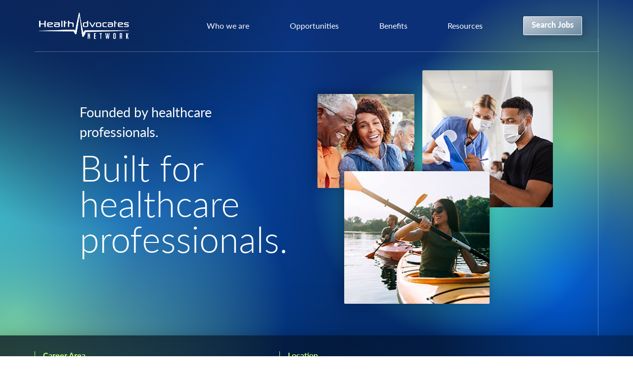

--- FILE ---
content_type: text/html; charset=UTF-8
request_url: https://hanstaff.com/
body_size: 10932
content:
<!DOCTYPE html>
<html lang="en">
<head>
            <!-- Google Tag Manager -->
        <script>(function(w,d,s,l,i){w[l]=w[l]||[];w[l].push({'gtm.start':
                    new Date().getTime(),event:'gtm.js'});var f=d.getElementsByTagName(s)[0],
                j=d.createElement(s),dl=l!='dataLayer'?'&l='+l:'';j.async=true;j.src=
                'https://www.googletagmanager.com/gtm.js?id='+i+dl;f.parentNode.insertBefore(j,f);
            })(window,document,'script','dataLayer','GTM-K6H5VQZ');</script>
        <!-- End Google Tag Manager -->
        <meta charset="UTF-8">
    <meta http-equiv="X-UA-Compatible" content="IE=edge">
    <meta name="viewport" content="width=device-width, initial-scale=1">
    <title>
Landing – Health Advocates Network
           </title>


    <!-- OPEN GRAPH TAGS -->
    <meta property="og:image" content="https://hanstaff.com/wp-content/themes/hanstaff.com/assets/build/img/og_image.jpg">

        <link rel="stylesheet" href="https://use.typekit.net/prf5byy.css" media="all" onload="this.media='all';this.onload=null;" />
    <noscript><link rel="stylesheet" href="https://use.typekit.net/prf5byy.css" ></noscript>
    <link rel="preconnect" href="https://fonts.googleapis.com">
    <link rel="preconnect" href="https://fonts.gstatic.com" crossorigin>
    <link href="https://fonts.googleapis.com/css2?family=Cabin:ital,wght@0,400..700;1,400..700&display=swap" rel="stylesheet">
    <link rel="stylesheet" href="https://hanstaff.com/wp-content/themes/hanstaff.com/assets/build/css/slick.min.css" media="all" onload="this.media='all';this.onload=null;" />
    <noscript><link rel="stylesheet" href="https://hanstaff.com/wp-content/themes/hanstaff.com/assets/build/css/slick.min.css" ></noscript>
    <link rel="stylesheet" href="https://hanstaff.com/wp-content/themes/hanstaff.com/assets/build/css/lp-landing.min.css?1769183872">
    <meta name='robots' content='index, follow, max-image-preview:large, max-snippet:-1, max-video-preview:-1' />

	<!-- This site is optimized with the Yoast SEO plugin v26.8 - https://yoast.com/product/yoast-seo-wordpress/ -->
	<meta name="description" content="Join Health Advocates Network - your gateway to a diverse healthcare career with jobs in nursing, allied health, government services, and more." />
	<link rel="canonical" href="https://hanstaff.com/" />
	<meta property="og:locale" content="en_US" />
	<meta property="og:type" content="website" />
	<meta property="og:title" content="Health Advocates Network - Built For Healthcare Professionals" />
	<meta property="og:description" content="Join Health Advocates Network - your gateway to a diverse healthcare career with jobs in nursing, allied health, government services, and more." />
	<meta property="og:url" content="https://hanstaff.com/" />
	<meta property="og:site_name" content="Health Advocate Network (HAN)" />
	<meta property="article:publisher" content="https://www.facebook.com/healthadvocatesnetwork/" />
	<meta property="article:modified_time" content="2024-05-31T14:08:05+00:00" />
	<meta name="twitter:card" content="summary_large_image" />
	<script type="application/ld+json" class="yoast-schema-graph">{"@context":"https://schema.org","@graph":[{"@type":"WebPage","@id":"https://hanstaff.com/","url":"https://hanstaff.com/","name":"Health Advocates Network - Built For Healthcare Professionals","isPartOf":{"@id":"https://hanstaff.com/#website"},"about":{"@id":"https://hanstaff.com/#organization"},"datePublished":"2021-10-13T22:40:53+00:00","dateModified":"2024-05-31T14:08:05+00:00","description":"Join Health Advocates Network - your gateway to a diverse healthcare career with jobs in nursing, allied health, government services, and more.","breadcrumb":{"@id":"https://hanstaff.com/#breadcrumb"},"inLanguage":"en-US","potentialAction":[{"@type":"ReadAction","target":["https://hanstaff.com/"]}]},{"@type":"BreadcrumbList","@id":"https://hanstaff.com/#breadcrumb","itemListElement":[{"@type":"ListItem","position":1,"name":"Home"}]},{"@type":"WebSite","@id":"https://hanstaff.com/#website","url":"https://hanstaff.com/","name":"Health Advocate Network (HAN)","description":"","publisher":{"@id":"https://hanstaff.com/#organization"},"potentialAction":[{"@type":"SearchAction","target":{"@type":"EntryPoint","urlTemplate":"https://hanstaff.com/?s={search_term_string}"},"query-input":{"@type":"PropertyValueSpecification","valueRequired":true,"valueName":"search_term_string"}}],"inLanguage":"en-US"},{"@type":"Organization","@id":"https://hanstaff.com/#organization","name":"Health Advocate Network (HAN)","url":"https://hanstaff.com/","logo":{"@type":"ImageObject","inLanguage":"en-US","@id":"https://hanstaff.com/#/schema/logo/image/","url":"https://hanstaff.com/wp-content/uploads/2022/04/cropped-favicon.png","contentUrl":"https://hanstaff.com/wp-content/uploads/2022/04/cropped-favicon.png","width":512,"height":512,"caption":"Health Advocate Network (HAN)"},"image":{"@id":"https://hanstaff.com/#/schema/logo/image/"},"sameAs":["https://www.facebook.com/healthadvocatesnetwork/"]}]}</script>
	<!-- / Yoast SEO plugin. -->


<link rel="alternate" title="oEmbed (JSON)" type="application/json+oembed" href="https://hanstaff.com/wp-json/oembed/1.0/embed?url=https%3A%2F%2Fhanstaff.com%2F" />
<link rel="alternate" title="oEmbed (XML)" type="text/xml+oembed" href="https://hanstaff.com/wp-json/oembed/1.0/embed?url=https%3A%2F%2Fhanstaff.com%2F&#038;format=xml" />
<style id='wp-img-auto-sizes-contain-inline-css' type='text/css'>
img:is([sizes=auto i],[sizes^="auto," i]){contain-intrinsic-size:3000px 1500px}
/*# sourceURL=wp-img-auto-sizes-contain-inline-css */
</style>
<style id='wp-block-library-inline-css' type='text/css'>
:root{--wp-block-synced-color:#7a00df;--wp-block-synced-color--rgb:122,0,223;--wp-bound-block-color:var(--wp-block-synced-color);--wp-editor-canvas-background:#ddd;--wp-admin-theme-color:#007cba;--wp-admin-theme-color--rgb:0,124,186;--wp-admin-theme-color-darker-10:#006ba1;--wp-admin-theme-color-darker-10--rgb:0,107,160.5;--wp-admin-theme-color-darker-20:#005a87;--wp-admin-theme-color-darker-20--rgb:0,90,135;--wp-admin-border-width-focus:2px}@media (min-resolution:192dpi){:root{--wp-admin-border-width-focus:1.5px}}.wp-element-button{cursor:pointer}:root .has-very-light-gray-background-color{background-color:#eee}:root .has-very-dark-gray-background-color{background-color:#313131}:root .has-very-light-gray-color{color:#eee}:root .has-very-dark-gray-color{color:#313131}:root .has-vivid-green-cyan-to-vivid-cyan-blue-gradient-background{background:linear-gradient(135deg,#00d084,#0693e3)}:root .has-purple-crush-gradient-background{background:linear-gradient(135deg,#34e2e4,#4721fb 50%,#ab1dfe)}:root .has-hazy-dawn-gradient-background{background:linear-gradient(135deg,#faaca8,#dad0ec)}:root .has-subdued-olive-gradient-background{background:linear-gradient(135deg,#fafae1,#67a671)}:root .has-atomic-cream-gradient-background{background:linear-gradient(135deg,#fdd79a,#004a59)}:root .has-nightshade-gradient-background{background:linear-gradient(135deg,#330968,#31cdcf)}:root .has-midnight-gradient-background{background:linear-gradient(135deg,#020381,#2874fc)}:root{--wp--preset--font-size--normal:16px;--wp--preset--font-size--huge:42px}.has-regular-font-size{font-size:1em}.has-larger-font-size{font-size:2.625em}.has-normal-font-size{font-size:var(--wp--preset--font-size--normal)}.has-huge-font-size{font-size:var(--wp--preset--font-size--huge)}.has-text-align-center{text-align:center}.has-text-align-left{text-align:left}.has-text-align-right{text-align:right}.has-fit-text{white-space:nowrap!important}#end-resizable-editor-section{display:none}.aligncenter{clear:both}.items-justified-left{justify-content:flex-start}.items-justified-center{justify-content:center}.items-justified-right{justify-content:flex-end}.items-justified-space-between{justify-content:space-between}.screen-reader-text{border:0;clip-path:inset(50%);height:1px;margin:-1px;overflow:hidden;padding:0;position:absolute;width:1px;word-wrap:normal!important}.screen-reader-text:focus{background-color:#ddd;clip-path:none;color:#444;display:block;font-size:1em;height:auto;left:5px;line-height:normal;padding:15px 23px 14px;text-decoration:none;top:5px;width:auto;z-index:100000}html :where(.has-border-color){border-style:solid}html :where([style*=border-top-color]){border-top-style:solid}html :where([style*=border-right-color]){border-right-style:solid}html :where([style*=border-bottom-color]){border-bottom-style:solid}html :where([style*=border-left-color]){border-left-style:solid}html :where([style*=border-width]){border-style:solid}html :where([style*=border-top-width]){border-top-style:solid}html :where([style*=border-right-width]){border-right-style:solid}html :where([style*=border-bottom-width]){border-bottom-style:solid}html :where([style*=border-left-width]){border-left-style:solid}html :where(img[class*=wp-image-]){height:auto;max-width:100%}:where(figure){margin:0 0 1em}html :where(.is-position-sticky){--wp-admin--admin-bar--position-offset:var(--wp-admin--admin-bar--height,0px)}@media screen and (max-width:600px){html :where(.is-position-sticky){--wp-admin--admin-bar--position-offset:0px}}
/*wp_block_styles_on_demand_placeholder:69739a80bd994*/
/*# sourceURL=wp-block-library-inline-css */
</style>
<style id='classic-theme-styles-inline-css' type='text/css'>
/*! This file is auto-generated */
.wp-block-button__link{color:#fff;background-color:#32373c;border-radius:9999px;box-shadow:none;text-decoration:none;padding:calc(.667em + 2px) calc(1.333em + 2px);font-size:1.125em}.wp-block-file__button{background:#32373c;color:#fff;text-decoration:none}
/*# sourceURL=/wp-includes/css/classic-themes.min.css */
</style>
<link rel="https://api.w.org/" href="https://hanstaff.com/wp-json/" /><link rel="alternate" title="JSON" type="application/json" href="https://hanstaff.com/wp-json/wp/v2/pages/17" /><link rel="EditURI" type="application/rsd+xml" title="RSD" href="https://hanstaff.com/xmlrpc.php?rsd" />
<meta name="generator" content="WordPress 6.9" />
<link rel='shortlink' href='https://hanstaff.com/' />
<!-- HFCM by 99 Robots - Snippet # 1: Staffing Engine - Header -->
<!-- In <head> add scripts and styles to your html page -->
<meta charset="UTF-8">
<meta name="viewport" content="width=device-width, initial-scale=1">

<script
  id="rwc-embed-script"
  async
  src="https://chat.staffingengine.onereach.ai/lib/richWebChat.umd.min.js"
></script>
<link rel="stylesheet" href="https://chat.staffingengine.onereach.ai/lib/richWebChat.css"/>

<!-- /end HFCM by 99 Robots -->
<link rel="icon" href="https://hanstaff.com/wp-content/uploads/2022/04/cropped-favicon-32x32.png" sizes="32x32" />
<link rel="icon" href="https://hanstaff.com/wp-content/uploads/2022/04/cropped-favicon-192x192.png" sizes="192x192" />
<link rel="apple-touch-icon" href="https://hanstaff.com/wp-content/uploads/2022/04/cropped-favicon-180x180.png" />
<meta name="msapplication-TileImage" content="https://hanstaff.com/wp-content/uploads/2022/04/cropped-favicon-270x270.png" />
</head>
<body id="landing" class="lp-landing post-17" data-scrolled="false" data-show-overlay="false">
    <!-- Google Tag Manager (noscript) -->
    <noscript><iframe src="https://www.googletagmanager.com/ns.html?id=GTM-K6H5VQZ"
                      height="0" width="0" style="display:none;visibility:hidden"></iframe></noscript>
    <!-- End Google Tag Manager (noscript) -->
<div id="page-wrapper">

<nav class="nav" role="navigation">
	<div class="row">
		<div class="nav__container">
			<div class="nav__brand">
				<a href="https://hanstaff.com"><img class="logo" src="https://hanstaff.com/wp-content/themes/hanstaff.com/assets/build/img/logos/hanstaff-logo.png" alt="Health Advocates Network Logo"></a>
			</div>
			<div class="nav__menu">
				<ul class="nav--menu">
					<li class="nav-item">
						<a href="https://hanstaff.com/#why" class="nav-link link-text">Who we are</a>
					</li>
					<li class="nav-item">
						<a href="https://hanstaff.com/#careers" class="nav-link link-text">Opportunities</a>
					</li>
					<li class="nav-item">
						<a href="https://hanstaff.com/#benefits" class="nav-link link-text">Benefits</a>
					</li>
					<!--
					<li class="nav-item">
						<a href="https://hanstaff.com/#video" class="nav-link link-text">Our story</a>
					</li>
					-->
					<li class="nav-item">
						<a href="https://hanstaff.com/#resources" class="nav-link link-text">Resources</a>
					</li>
					<li class="nav-item">
						<a href="https://hanstaff.com/jobs/" class="button nav-link">Search Jobs</a>
					</li>
				</ul>
				<div class="nav--hamburger">
					<span class="bar"></span>
					<span class="bar"></span>
					<span class="bar"></span>
				</div>
			</div>
		</div>
	</div>
</nav><section class="hero">
	<div class="row">
		<div class="hero__container">
			<div class="hero__row">
				<div class="hero__col hero__col--image" data-scroll>
					<div class="image1 supplemental-image bg-cover" style="background-image:url('https://hanstaff.com/wp-content/uploads/2021/10/hero-1.jpg');" data-scroll></div>
					<div class="image2 supplemental-image bg-cover" style="background-image:url('https://hanstaff.com/wp-content/uploads/2021/10/hero-2.jpg');" data-scroll></div>
					<div class="image3 supplemental-image bg-cover" style="background-image:url('https://hanstaff.com/wp-content/uploads/2021/11/hero-3b.jpg');" data-scroll></div>
				</div>
				<div class="hero__col hero__col--content" data-scroll>
					<div class="copy">
													<h1 class="headline">Founded by healthcare <br />
professionals.</h1>
																			<p class="subheadline">Built for <br />
healthcare <br />
professionals.</p>
											</div>
				</div>
			</div>
		</div>
	</div>
	<div class="bg-gradient bg-gradient-left bg-contain"></div>
	<div class="bg-gradient bg-gradient-right bg-contain"></div>
</section><section class="search bg-linear-dark-2">
	<div class="row">
		<div class="search__container" data-scroll>
			<form class="form" action="/jobs/" method="GET" role="form" id="landing-search-form">

    <div class="form--group form--group-keyword" style="display:none">
		<label for="keyword">Keyword</label>
		<input type="text" name="keyword" placeholder="Job title or Keyword" id="keyword">
	</div>

	<div class="form--group form--group-career">
		<label for="jobgroup">Career Area</label>
		<div class="form--subgroup">
		<div class="select-container">
			<i class="icon-select-arrows"></i>
				<select name="jobgroup" id="jobgroup">
					<option disabled >Career Area</option>
					<option value="">All Career Areas</option>
					<!-- Query All categories -->
					<option  value='Advanced Practice'>Advanced Practice</option><option  value='Allied'>Allied</option><option  value='Government Services'>Government Services</option><option  value='Non-Clinical'>Non-Clinical</option><option  value='Nursing'>Nursing</option>				</select>
		</div>
		<div class="select-container">
			<i class="icon-select-arrows"></i>
			<select disabled name="category" id="category">
				<option selected disabled>Discipline</option>
				<option value="">All Disciplines</option>
			</select>
		</div>
		</div>
	</div>

	<div class="form--group form--group-location">
		<label for="state">Location</label>
		<div class="form--subgroup">
			<div class="select-container">
				<i class="icon-select-arrows"></i>
				<select name="state" id="state">
					<option selected disabled>State</option>
					<option value="">All States</option>
					<option value='AK'>Alaska</option><option value='AL'>Alabama</option><option value='AR'>Arkansas</option><option value='AZ'>Arizona</option><option value='CA'>California</option><option value='CO'>Colorado</option><option value='CT'>Connecticut</option><option value='DC'>Washington, DC</option><option value='DE'>Delaware</option><option value='FL'>Florida</option><option value='GA'>Georgia</option><option value='HI'>Hawaii</option><option value='IA'>Iowa</option><option value='ID'>Idaho</option><option value='IL'>Illinois</option><option value='IN'>Indiana</option><option value='KS'>Kansas</option><option value='KY'>Kentucky</option><option value='LA'>Louisiana</option><option value='MA'>Massachusetts</option><option value='MD'>Maryland</option><option value='ME'>Maine</option><option value='MI'>Michigan</option><option value='MN'>Minnesota</option><option value='MO'>Missouri</option><option value='MS'>Mississippi</option><option value='MT'>Montana</option><option value='NC'>North Carolina</option><option value='ND'>North Dakota</option><option value='NE'>Nebraska</option><option value='NH'>New Hampshire</option><option value='NJ'>New Jersey</option><option value='NM'>New Mexico</option><option value='NV'>Nevada</option><option value='NY'>New York</option><option value='OH'>Ohio</option><option value='OK'>Oklahoma</option><option value='OR'>Oregon</option><option value='PA'>Pennsylvania</option><option value='RI'>Rhode Island</option><option value='SC'>South Carolina</option><option value='SD'>South Dakota</option><option value='TN'>Tennessee</option><option value='TX'>Texas</option><option value='UT'>Utah</option><option value='VA'>Virginia</option><option value='VT'>Vermont</option><option value='WA'>Washington</option><option value='WI'>Wisconsin</option><option value='WV'>West Virginia</option><option value='WY'>Wyoming</option>				</select>
			</div>
			<div class="select-container">
				<i class="icon-select-arrows"></i>
				<select disabled name="city" id="city">
					<option selected disabled>City</option>
					<option value="">All Cities</option>
				</select>
			</div>
		</div>
	</div>

	<div class="form--group form--group-button">
		<button id="search-button" class="button" type="submit">Search Jobs</button>
	</div>

</form>
		</div>
	</div>
</section><section id="why" class="why">
	<div class="row">
		<div class="why__container">
			<div class="why--container">
				
				<div class="why__row" data-scroll>
					<div class="why__col">
						<div class="image1 supplemental-image bg-cover" style="background-image:url('https://hanstaff.com/wp-content/uploads/2021/10/why-1.jpg');" data-scroll></div>
						<div class="image2 supplemental-image bg-cover" style="background-image:url('https://hanstaff.com/wp-content/uploads/2021/10/why-2.jpg');" data-scroll></div>
						<div class="image3 supplemental-image bg-cover" style="background-image:url('https://hanstaff.com/wp-content/uploads/2021/10/why-3.jpg');" data-scroll></div>

						<div class="why__col--content">
															<h3 class="subheadline">We’re your career partners.</h3>
							
							<div class="copy">
																	<p>Finding your next placement in a role you love should never be complicated. We are called “Health Advocates” because that’s exactly what we do: work with you and for you. You can expect nothing short of transparency and dedication to finding the best fit for your career goals.</p>
								
							</div>
						</div>

						<span class="emphasis">
							<img src="https://hanstaff.com/wp-content/themes/hanstaff.com/assets/build/img/landing/why-emphasis.svg" alt="">
						</span>
					</div>
				</div>
			</div>
		</div>
	</div>
	<div class="bg-gradient bg-gradient-left bg-contain"></div>
</section><section id="careers" class="careers bg-linear-dark-1">
	<div class="row">
		<div class="careers__container">
			<div class="careers--container">
				
				<div class="careers__row">
					<div class="careers__col careers__col--content" data-scroll>
						<div class="copy">
															<h3 class="subheadline">Our opportunities are diverse. <br />
Take a look for yourself.</h3>
							
							<ul>
																		<li class="li-1">
											<span class="faux-button"></span>
											<a href="/jobs">
												<span class="link-copy">Nursing</span>
												<span class="link-image"><img src="https://hanstaff.com/wp-content/uploads/2021/10/careers-1.jpg" alt=""></span>
											</a>
										</li>
																				<li class="li-2">
											<span class="faux-button"></span>
											<a href="/jobs">
												<span class="link-copy">Allied</span>
												<span class="link-image"><img src="https://hanstaff.com/wp-content/uploads/2021/10/careers-2-1.jpg" alt=""></span>
											</a>
										</li>
																				<li class="li-3">
											<span class="faux-button"></span>
											<a href="/jobs">
												<span class="link-copy">Non-Clinical</span>
												<span class="link-image"><img src="https://hanstaff.com/wp-content/uploads/2021/10/careers-3.jpg" alt=""></span>
											</a>
										</li>
																				<li class="li-4">
											<span class="faux-button"></span>
											<a href="/jobs/?keyword=&sub_category=Corrections">
												<span class="link-copy">Government Services</span>
												<span class="link-image"><img src="https://hanstaff.com/wp-content/uploads/2021/10/careers-4.jpg" alt=""></span>
											</a>
										</li>
																	</ul>

						</div>
					</div>
				</div>
			</div>
		</div>
	</div>
</section><section class="process">
	<div class="row">
		<div class="process__container">
			<div class="process--container">
				
				<div class="process__row">
					<div class="process__col process__col--image" data-scroll>
						<div class="image1 supplemental-image bg-cover" style="background-image:url('https://hanstaff.com/wp-content/uploads/2021/10/process-1.jpg');" data-scroll></div>
						<div class="image2 supplemental-image bg-cover" style="background-image:url('https://hanstaff.com/wp-content/uploads/2021/10/process-2.jpg');" data-scroll></div>
					</div>
					<div class="process__col process__col--content" data-scroll>
						<div class="copy">
															<h3 class="subheadline">We put <br />
ourselves in <br />
your shoes.</h3>
							
															<p>Health Advocates Network was founded based on a shared aspiration to improve the way healthcare staffing is done. We are driven by our candidates and succeed together through our mission. By solving challenges, providing the best placements, and advocating for you, we stand to help you thrive and pave the path forward.</p>
													</div>
					</div>
				</div>
			</div>
		</div>
	</div>
	<div class="bg-gradient bg-gradient-left bg-contain"></div>
</section><section id="benefits" class="benefits">
	<div class="row">
		<div class="benefits__container">
			<div class="benefits--container">
				
				<div class="benefits__row">
					<div class="benefits__col benefits__col--content" data-scroll>
						<div class="copy">
															<h3 class="subheadline">
									No matter where you’re <br />
placed, our benefits 
																			<span class="emphasis">
											reward you.											<img src="https://hanstaff.com/wp-content/themes/hanstaff.com/assets/build/img/landing/benefits-emphasis.svg" alt="">
										</span>
																	</h3>
							
							<ul>
																		<li>
											<img src="https://hanstaff.com/wp-content/uploads/2021/10/benefits-graph.svg" alt="">
											<p>Competitive pay rates</p>
										</li>
																				<li>
											<img src="https://hanstaff.com/wp-content/uploads/2021/10/benefits-coin.svg" alt="">
											<p>Generous bonus and referral opportunities</p>
										</li>
																				<li>
											<img src="https://hanstaff.com/wp-content/uploads/2021/10/benefits-tag.svg" alt="">
											<p>Employee discounts</p>
										</li>
																				<li>
											<img src="https://hanstaff.com/wp-content/uploads/2021/10/benefits-shield.svg" alt="">
											<p>Comprehensive health, prescription, dental, vision, life, and disability plans</p>
										</li>
																				<li>
											<img src="https://hanstaff.com/wp-content/uploads/2021/10/benefits-airplane.svg" alt="">
											<p>Travel reimbursement and per diem allowances</p>
										</li>
																				<li>
											<img src="https://hanstaff.com/wp-content/uploads/2021/10/benefits-mortarboard.svg" alt="">
											<p>Educational opportunities</p>
										</li>
																	</ul>

						</div>
					</div>
				</div>
			</div>
		</div>
	</div>
	<div class="bg-gradient bg-gradient-left bg-contain"></div>
	<div class="bg-gradient bg-gradient-right bg-contain"></div>
</section><section class="Mission" id="mission">
    <div class="Mission__container">
        <div class="Mission__row row">
            <div class="Mission__col Mission__col--1">
                
                                    <h3 class="Mission__title subheadline">The trusted experts in Correctional Staffing Solutions.</h3>
                
                <div class='Mission__copy'><p>Our Mission is to match highly skilled providers to exceptional healthcare facility opportunities while providing rewarding supplemental staffing experiences and supporting facilities to achieve unsurpassed patient care and outcomes.</p>
</div>
                                    <a 
                        class="Mission__button button"
                        href="/jobs" 
                            
                    >
                        Search Jobs                    </a>
                
            </div>

            <div class="Mission__col Mission__col--2">

                                    <ul class="Mission__list">
                                                    <li class="Mission__list__item">
                                <p>Responsiveness & Collaboration</p>
                            </li>
                                                    <li class="Mission__list__item">
                                <p>Tailored, Flexible Solutions</p>
                            </li>
                                                    <li class="Mission__list__item">
                                <p>Honesty & Integrity</p>
                            </li>
                                                    <li class="Mission__list__item">
                                <p>True Partnership</p>
                            </li>
                                            </ul>
                
            </div>
        </div>
    </div>
</section>
<section id="video" class="video">
	<div class="row">
		<div class="video__container">
			<div class="video--container bg-linear-light-2">
				
				<div class="video__col video__col--media" data-scroll>
											<div class="video-embed bg-cover" style="background-image:url('<br />
<b>Warning</b>:  Trying to access array offset on value of type bool in <b>/home/hanstaff/public_html/wp-content/themes/hanstaff.com/components/landing/video/video.php</b> on line <b>11</b><br />
<br />
<b>Warning</b>:  Trying to access array offset on value of type null in <b>/home/hanstaff/public_html/wp-content/themes/hanstaff.com/components/landing/video/video.php</b> on line <b>11</b><br />
');">
							<a href="" data-lity><img src="https://hanstaff.com/wp-content/themes/hanstaff.com/assets/build/img/icons/play-button.svg"></a>
						</div>
					
					<div class="byline bg-linear-light-3">
													<strong>First name</strong>
						
													<em>- Career area</em>
											</div>
				</div>
				<div class="video__col video__col--content" data-scroll>
					<div class="copy">
													<h3 class="subheadline">We put <br />
ourselves in <br />
your shoes.</h3>
						
													<p>Healthcare Advocates Network was founded based on a shared aspiration to improve the way healthcare staffing is done. We are driven by our candidates and succeed together through our mission. By solving challenges, providing the best placements, and advocating for you, we stand to help you thrive and pave the path forward.</p>
											</div>
				</div>
			</div>
		</div>
	</div>
</section><section class="awards">
	<div class="row">
		<div class="awards__container" data-scroll>
			<div class="awards--container">
				
				<div class="awards__row">
					<div class="copy">
													<h3 class="subheadline">Our awards and certifications <br />
speak for themselves.</h3>
											</div>
					<div class="awards--row">

						<div class="awards__col awards__col--carousel-slides">
							<div id="carousel-awards">
																			<div>
											<div class="award">
												<img src="https://hanstaff.com/wp-content/uploads/2021/10/awards-sia-beststaffing-2021.svg" alt="">
												Staffing Industry Analysts 2021 Best Staffing Firms to Work For											</div>
											</div>
																					<div>
											<div class="award">
												<img src="https://hanstaff.com/wp-content/uploads/2021/10/awards-asa.svg" alt="">
												A proud member of the American Staffing Association											</div>
											</div>
																					<div>
											<div class="award">
												<img src="https://hanstaff.com/wp-content/uploads/2021/10/awards-sia-corporate.svg" alt="">
												2020 Top Non-Clinical Agency Partner: Awarded by Health Workforce Logistics											</div>
											</div>
																					<div>
											<div class="award">
												<img src="https://hanstaff.com/wp-content/uploads/2021/10/awards-sia-staffing100-2021.svg" alt="">
												Staffing Industry Analysts Staffing 100 North America list for 2021											</div>
											</div>
																					<div>
											<div class="award">
												<img src="https://hanstaff.com/wp-content/uploads/2021/10/awards-natho.svg" alt="">
												A proud member of the National Association of Travel Healthcare Organization											</div>
											</div>
																					<div>
											<div class="award">
												<img src="https://hanstaff.com/wp-content/uploads/2021/10/awards-floridatrend.svg" alt="">
												Voted one of Florida's Best Companies to work for											</div>
											</div>
																	</div>
						</div>
						<div class="awards__col awards__col--carousel-controls">
							<!-- Controls -->
							<div class="controls">
								<div class="arrow-container">
									<div class="arrow" id="awards-prev">
										<span class="show-for-sr">Previous</span>
										<!-- <img src="https://hanstaff.com/wp-content/themes/hanstaff.com/assets/build/img/icons/arrow-prev.png'); ?>" alt=""> -->
									</div>
									<div class="arrow" id="awards-next">
										<span class="show-for-sr">Next</span>
										<!-- <img src="https://hanstaff.com/wp-content/themes/hanstaff.com/assets/build/img/icons/arrow-next.png'); ?>" alt=""> -->
									</div>
								</div>
								<div id="awards-dots"></div>
							</div><!-- controls -->
						</div>
					</div>
				</div>
			</div>
		</div>
	</div>
	<div class="awards__slider-accent"></div>
	<div class="bg-gradient bg-gradient-right bg-contain"></div>
</section><section class="testimonials tabbed-content">
	<div class="row">
		<div class="testimonials__container" data-scroll>
			<div class="testimonials--container" data-scroll>
				
				<div class="testimonials__row">
					<div class="testimonials__col">
						<div class="copy">
															<h3 class="subheadline">Hear why people love <br />
working with us.</h3>
							<style>
    .cr-widget-awards--text, .cr-scroll-content { color: black }
    </style>
                                                                    <div id="cr-widget-ec06f104-6a17-47ad-a524-0f9c598c709c"><script src="https://widget.clearlyrated.com/a/ec06f104-6a17-47ad-a524-0f9c598c709c/widget.js"></script></div>
							<div class="tabs">
                                                            
								

								
							</div><!-- tabs -->
						</div>
					</div>
				</div>
			</div>
		</div>
	</div>
</section>
<section id="resources" class="resources">
	<div class="row">
		<div class="resources__container">
			<div class="resources--container">
				
				<div class="resources__row">
					<div class="resources__col resources__col--content" data-scroll>
						<div class="copy">
															<h3 class="subheadline">Utilize our <br />
resources and <br />
see how they can <br />
help you!</h3>
													</div>
					</div>
					<div class="resources__col resources__col--list" data-scroll>
						<div class="copy" id="divInside">
							<ul class="mainlist">
																		<li>
											<h4>General Resources</h4>

											<ul class="sublist">
																										<li>
															<a href="https://www.hhs.gov/" target="_blank" rel="noopener noreferrer">U.S. Department of Health & Human Services															</a>
														</li>
																												<li>
															<a href="https://www.travel.state.gov/" target="_blank" rel="noopener noreferrer">U.S. Department of State															</a>
														</li>
																												<li>
															<a href="https://www.uscis.gov/" target="_blank" rel="noopener noreferrer">U.S. Citizenship and Immigration Services															</a>
														</li>
																												<li>
															<a href="https://www.who.int/" target="_blank" rel="noopener noreferrer">World Health Organization															</a>
														</li>
																												<li>
															<a href="https://www.cdc.gov/" target="_blank" rel="noopener noreferrer">CDC															</a>
														</li>
																												<li>
															<a href="https://www.nih.gov/" target="_blank" rel="noopener noreferrer">National Institute of Health															</a>
														</li>
																									</ul>
										</li>
																				<li>
											<h4>Nursing Education Resources</h4>

											<ul class="sublist">
																										<li>
															<a href="https://www.myfreece.com/" target="_blank" rel="noopener noreferrer">My Free CE															</a>
														</li>
																												<li>
															<a href="https://www.ceufast.com/" target="_blank" rel="noopener noreferrer">Nursing CE - CEU Fast															</a>
														</li>
																												<li>
															<a href="https://www.nursingworld.org/ANA" target="_blank" rel="noopener noreferrer">American Nurses Association															</a>
														</li>
																									</ul>
										</li>
																				<li>
											<h4>Certified Nursing Assistant Education Resources</h4>

											<ul class="sublist">
																										<li>
															<a href="https://www.ceufast.com/" target="_blank" rel="noopener noreferrer">Nursing CE - CEU Fast															</a>
														</li>
																												<li>
															<a href="https://cnazone.com/CourseList" target="_blank" rel="noopener noreferrer">CNA Zone (CEU)															</a>
														</li>
																									</ul>
										</li>
																	</ul>
						</div>
					</div>
				</div>
			</div>
			<div class="resources__container--bg-accent bg-linear-dark-3"></div>
		</div>
	</div>
	<div class="resources__bg-accent bg-linear-dark-3"></div>
	<div class="bg-gradient bg-gradient-left bg-contain"></div>
	<div class="bg-gradient bg-gradient-right bg-contain"></div>
</section><section class="cta">
	<div class="row">
		<div class="cta__container">
			<div class="cta--container bg-linear-dark-1">
				<div class="cta__row">
					<div class="cta__col cta__col--content" data-scroll>
						<div class="copy">
															<h2 class="headline"><em><strong>Find your next “love this job”.</strong></em></h2>
													</div>
					</div>
					<div class="cta__col cta__col--apply" data-scroll>
						<div class="copy text-right">
															<a href="jobs/" class="button">
									Search Jobs								</a>
													</div>
					</div>
				</div>
				<hr class="line">
			</div>
		</div>
	</div>
</section><footer class="footer text-white">
	<div class="row">
		<div class="small-12">
			<div class="footer__container">
				<div class="footer__row">
					<div class="footer__col--left">
						<p>
							<a href="https://hanstaff.com"><img class="logo" src="https://hanstaff.com/wp-content/themes/hanstaff.com/assets/build/img/logos/hanstaff-logo.png" alt="Health Advocates Network Logo"></a>
						</p>
						<p>
							<img src="https://hanstaff.com/wp-content/themes/hanstaff.com/assets/build/img/footer/gold-seal.png" class="seal" alt="Health Advocates Network Hospital logo">
						</p>
					</div>
					<div class="footer__col--right">
						<div class="footer__col--right-row-top">
							<div class="footer--locations">
    <div class="footer--locations--col" style='width: 200px'>
									<p><strong>Headquarters</strong></p>
									<ul>
<li class="contact"><nobr>1875 NW Corporate Blvd.</nobr><br>Suite 120<br>
Boca Raton, FL 33431<br>
		<a href="tel:5614374880">561.437.4880</a></li>
									</ul>
								</div>

								<div class="footer--locations--col">
									<p><strong>Regional Offices</strong></p>
									<ul>
										<li class="contact">Melbourne, FL<br>
											<a href="tel:3212656615">321.265.6615</a></li>
                                                                                <li class="contact">Peoria, IL<br>
											<a href="tel:3094692172">309.469.2172</a></li>
										<li class="contact">Albany, NY<br>
											<a href="tel:5182784310">518.278.4310</a></li>
									</ul>

									<ul>
										<li class="contact"><nobr>National Allied</nobr><br>
											<a href="tel:7048173427">704.817.3427</a></li>
										<li class="contact">Covina, CA<br>
											<a href="tel:8009285561">800.928.5561</a></li>
										<li class="contact">Phoenix, AZ<br>
											<a href="tel:4805511311">480.551.1311</a></li>
									</ul>
									<ul>
										<li class="contact">National Corrections<br>
											<a href="tel:5055655558">505.565.5558</a></li>
										<li class="contact">Travel Nursing <br>
											<a href="tel:5515016061">551.501.6061</a></li>
										<li class="contact">Non-Clinical<br>
											<a href="tel:3143123753">314.312.3753</a></li>
									</ul>
									<ul>
										<li class="contact">Monroe, LA<br>
											<a href="tel:3186514455">318.651.4455</a></li>
										<li class="contact">Ocala, FL <br>
											<a href="tel:3524320080">352.432.0080</a></li>
										<li class="contact">Indianapolis, IN<br>
											<a href="tel:3178701215">317.870.1215</a></li>
									</ul>
									<ul>
										<li class="contact">Dallas, TX<br>
											<a href="tel:9729343674">972.934.3674</a></li>
										<li class="contact"> <br>
</li>
										<li class="contact"><br>
</li>
									</ul>
								</div>
							</div><!-- footer--locations -->
							<div class="footer--buttons">
								<p>
									<a href="https://hanstaff.com/jobs/" class="button">Search Jobs</a>
								</p>
							</div><!-- footer--buttons -->
						</div><!-- footer--copy-row-top -->
						<div class="footer__col--right-row-bottom">
							<div class="footer--copyright">
								<p>Emergency hotline
									<a href="tel:5614483966">561.448.3966</a></p>
								<p>Any individual or organization that has a concern about the quality and safety of patient care delivered by Health Advocates Network, Inc. healthcare professionals, which has not been addressed by Health Advocates Network, Inc. management, is encouraged to contact the Joint Commission at <a href="https://www.jointcommission.org" target="_blank" rel="noopener noreferrer">www.jointcommission.org</a> or by calling the Office of Quality Monitoring at <a href="tel:6307925636">630.792.5636</a>. Health Advocates Network, Inc. demonstrates this commitment by taking no retaliatory or disciplinary action against providers when they do report safety or quality of care concerns to the Joint Commission.</p>
								<p><strong>NOTIFICATION OF REVIEW</strong><br>
									The Joint Commission will conduct a recertification review of Health Advocates Network in early 2023.</p>
								<p>The purpose of the review will be to evaluate the organization's compliance with nationally established Joint Commission standards for Health Care Staffing Services organizations.  The review results will be used to determine whether, and the conditions under which, recertification should be awarded to Health Advocates Network.</p>
								<p>Joint Commission standards relate to quality and safety of care issues.  Anyone believing that he/she has pertinent and valid information about such matters related to the services offered by Health Advocates Network staff, may provide input to the Joint Commission by submitting a complaint to the Office of Quality Monitoring:</p>
								<p>Division of Accreditation Operations<br>
								Office of Quality Monitoring<br>
								Joint Commission<br>
								One Renaissance Boulevard<br>
								Oakbrook Terrace, IL 60181<br>
								OR<br>
								Emailed to <a href="mailto:complaint@jointcommission.org">complaint@jointcommission.org</a><br>
								Date of Notice: March 22, 2023.</p>
								<p>
									<span>&copy; 2026 Health Advocates Network, Inc.</span>
									<span><a href="https://hanstaff.com/privacy-policy/" target="_blank">Privacy Policy</a></span>
								</p>
								<p>
									<img src="https://hanstaff.com/wp-content/themes/hanstaff.com/assets/build/img/footer/footer.png" class="awards" alt="Health Advocates Network Hospital awards">
								</p>
							</div>
						</div><!-- footer--copy-row-bottom -->
					</div><!-- footer__col--right -->
				</div>
			</div>
		</div>
	</div>
</footer>

</div><!-- page-wrapper -->
<script type="speculationrules">
{"prefetch":[{"source":"document","where":{"and":[{"href_matches":"/*"},{"not":{"href_matches":["/wp-*.php","/wp-admin/*","/wp-content/uploads/*","/wp-content/*","/wp-content/plugins/*","/wp-content/themes/hanstaff.com/*","/*\\?(.+)"]}},{"not":{"selector_matches":"a[rel~=\"nofollow\"]"}},{"not":{"selector_matches":".no-prefetch, .no-prefetch a"}}]},"eagerness":"conservative"}]}
</script>
<!-- HFCM by 99 Robots - Snippet # 2: Staffing Engine - Body -->
<!-- insert code below into <body> -->
<div id="rwc"></div>
<script>
  const scriptEl = document.getElementById('rwc-embed-script');

  scriptEl.addEventListener('load', initEmbedChat);
  initEmbedChat();

  function initEmbedChat() {
    var richWebChat = window.richWebChat;
    if (window.isRwcEmbedLoaded || !richWebChat) {
      return;
    }
    
    window.isRwcEmbedLoaded = true;

    var RWC = richWebChat.default;
    var app = new RWC({
      container: '#rwc', // DOM element selector where chat will be inserted
      chatUrl: 'https://chat.staffingengine.onereach.ai/w5SRGBRcRrO13EzJFqpADg/0zgy4z1', // url of your chat. required
      
      appearance: {
        blurredBackground: false,
        resizeable: false,
        draggable: false,
        saveChatSize: true,
        preloadInBackground: true
      },
      
      widget: {
        position: 'bottom-right',
        animation: 'pulse', // 'pulse', 'ring', 'zoom',
        color: '#FFFFFF',
        logoUrl: 'https://files.staffingengine.api.onereach.ai/public/c3949118-145c-46b3-b5dc-4cc916aa400e/HAN-staff-AI-v2-icon.png',
        revealDelay: 0,
        openDelay: 0,
      },
      
      invitation: {
        closeable: false,
        imageUrl: '',
        message: '',
        buttonLabel: '',
        appearDelay: 5000,
        soundLocation: '',
      },
      
      pageData: {
        url: window.location.href
      }
    })
  };
</script>
<!-- /end HFCM by 99 Robots -->

<script>
	var siteSettings = {"ajax":"https:\/\/hanstaff.com\/wp-admin\/admin-ajax.php"}</script>


<script src="https://hanstaff.com/wp-content/themes/hanstaff.com/assets/build/js/jquery.min.js"></script>
<script src="https://hanstaff.com/wp-content/themes/hanstaff.com/assets/build/js/slick.min.js"></script>
<script src="https://hanstaff.com/wp-content/themes/hanstaff.com/assets/build/js/lp-landing.min.js?ver="></script>

	

<script> (function(){ var s = document.createElement('script'); var h = document.querySelector('head') || document.body; s.src = 'https://acsbapp.com/apps/app/dist/js/app.js'; s.async = true; s.onload = function(){ acsbJS.init({ statementLink : '', footerHtml : '', hideMobile : false, hideTrigger : false, disableBgProcess : false, language : 'en', position : 'right', leadColor : '#146FF8', triggerColor : '#146FF8', triggerRadius : '50%', triggerPositionX : 'right', triggerPositionY : 'bottom', triggerIcon : 'people', triggerSize : 'bottom', triggerOffsetX : 20, triggerOffsetY : 20, mobile : { triggerSize : 'small', triggerPositionX : 'right', triggerPositionY : 'bottom', triggerOffsetX : 20, triggerOffsetY : 20, triggerRadius : '20' } }); }; h.appendChild(s); })(); </script>

</body>
</html>


--- FILE ---
content_type: text/html
request_url: https://chat.staffingengine.onereach.ai/w5SRGBRcRrO13EzJFqpADg/0zgy4z1?__rwc_embed__=true
body_size: 2580
content:
<!-- v6.4 -->

<!--
  v: 6.4.4
  f: master
  dt: 2025-08-28T06:19:24.780Z
  b: Detached: 53c528b0f202266b0f245fe68d8f41f4d7663f32
  ch: 53c528b0f202266b0f245fe68d8f41f4d7663f32
-->
<!DOCTYPE html>
<html lang="en" class="rwc-app">

<head>
    <meta charset="UTF-8">
    <meta name="viewport" content="width=device-width,height=device-height,user-scalable=yes,initial-scale=1,minimum-scale=1,maximum-scale=1,viewport-fit=cover,shrink-to-fit=no,user-scalable=no">
    <meta charset="utf-8">
    <!-- specific_chat_info_start_head_start -->
    <!-- config_start -->
      <script>
        // if you want add something in this config at this step – do it with trailing commas
        window.rwc_config = {"moduleConfigs":[{"name":"static_messages","config":{"waitForResponseBeforeSessionStart":true,"message":null}},{"name":"clientVersionsManager","config":{"stepsAndClientPackVersion":"v6.4"}},{"name":"analytics","config":{}},{"name":"appearance","config":{"theme":"Light","showLoader":true,"loaderImageUrl":null,"title":"","logo":[{"location":"https://files.staffingengine.api.onereach.ai/public/c3949118-145c-46b3-b5dc-4cc916aa400e/HAN-staff-AI-v2-header.png"}],"skin":"default","predefinedCssName":"default","locale":"en","allowSpeechInput":true}},{"name":"messages","config":{"timeFormat":"auto","icon":[{"location":"https://files.staffingengine.api.onereach.ai/public/c3949118-145c-46b3-b5dc-4cc916aa400e/HAN-staff-AI-v2-icon.png"}],"timeBasedMessageGroupingDuration":0,"alwaysTyping":true,"typingDuration":0,"allowViewHistory":false,"allowToEditUserReply":false,"notificationSoundLocation":""}},{"name":"sessions","config":{"allowContinue":false,"allowStartNew":false,"allowFollowUp":false,"clientVersion":"v2.sdk"}},{"name":"apps","config":{"appId":"2-KPYQfITI6pbg9qt2eE6Q.apps.staffingengine.onereach.ai","appUrl":"https://stng.1re.ch/_wMX0jJf3"}},{"name":"header","config":{"title":"","logo":[{"location":"https://files.staffingengine.api.onereach.ai/public/c3949118-145c-46b3-b5dc-4cc916aa400e/HAN-staff-AI-v2-header.png"}]}},{"name":"browser_tab_manager","config":{}},{"name":"footer","config":{}}],"chatConfig":{},"chatStyle":{}};
      </script>
    <!-- config_end -->

    <!-- title_start -->
      <title>OneReach.ai Chat</title>
    <!-- title_end -->

    <!-- favicon_start -->
      <link rel="icon" href="/icons/favicon.ico">
    <!-- favicon_end -->

    <!-- specific_chat_info_start_head_end -->
    <script type="importmap">
      {
        "imports": {
          "NPM_UNPACKED/": "https://library-content.staging.api.onereach.ai/packages/NPM_UNPACKED/",
          "vue": "https://library-content.staging.api.onereach.ai/packages/NPM_UNPACKED/@onereach/orest-vue3/0.0.1/dist/index.mjs",
          "vue-demi": "https://library-content.staging.api.onereach.ai/packages/NPM_UNPACKED/@onereach/orest-vue-demi-vue3/0.0.1/dist/index.mjs"
        }
      }
    </script>
    <style>
      :root, html, body {
        --loader-bg-color-dark: #212428;
        --loader-bg-color-light: #f0f3fb;
      }
      body {
        height: 100%;
      }
    </style>
    <link rel="stylesheet" type="text/css" href="/v6.4/preloader/preloader.css">
    <script defer="defer" src="/v6.4/preloader/preloader.js"></script>
    <script>location.pathname.startsWith('/map') && document.documentElement.classList.add('page__map')</script>
    <script>
      window.getAppearanceModule = () => {
        const moduleConfigs = window?.rwc_config?.moduleConfigs ?? [];
        // chat theme is stored in this module
        const appearanceModule = moduleConfigs.find(({ name }) => name === 'appearance');

        return appearanceModule?.config ?? {};
      };

      window.getQueryVariable = (variable) => {
        var query = window.location.search.substring(1);
        var vars = query.split('&');

        for (var i = 0;i < vars.length;i++) {
          var pair = vars[i].split('=');

          if (decodeURIComponent(pair[0]) == variable) {
            return decodeURIComponent(pair[1]);
          }
        }
      };

      window.getLoaderTheme = () => {
        const appearanceModule = window.getAppearanceModule();

        // for local development config is not inserted into index.html so we will use query param for this case
        const loaderTheme = appearanceModule?.theme ?? window.getQueryVariable('loader') ?? 'auto';
        const normalizedLoaderTheme = loaderTheme?.toLowerCase?.();

        if (['dark', 'light'].indexOf(normalizedLoaderTheme) !== -1) {
          return normalizedLoaderTheme;
        }

        if(window.matchMedia && window.matchMedia('(prefers-color-scheme: dark)').matches) {
          return 'dark'
        }

        return 'light';
      }

      const loaderTheme = window.getLoaderTheme();

      var styleEl = document.createElement('style');
      // Set the CSS inside your style tag
      styleEl.innerHTML = `
        :root, html, body {
          color-scheme: ${loaderTheme};
          background: ${loaderTheme === 'light' ? '#f0f3fb' : '#212428'};
        }

        html body:not(.preloading-finished) {
          color-scheme: ${loaderTheme};
          background: ${loaderTheme === 'light' ? '#f0f3fb' : '#212428'};
        }
      `;

      document.head.appendChild(styleEl);
    </script>

    <style>
      html.page__map body > .preloader {
        display: none;
      }
    </style>
    <!-- specific_chat_info_end_head_start -->
      <!-- head_template_start -->
      <!-- head_template_end -->
    <!-- specific_chat_info_end_head_end -->
<script defer="defer" src="/v6.4/chunk-vendors.v6.4.5-14.53c528b.bundle.js"></script><script defer="defer" src="/v6.4/app.v6.4.5-14.53c528b.bundle.js"></script><link href="/v6.4/static/css/chunk-vendors.f0a73d81.css" rel="stylesheet"><link href="/v6.4/static/css/app.d2400843.css" rel="stylesheet"></head>

<body>
  <!-- specific_chat_info_start_body_start -->
  <!-- preloader_start -->
    <div id="preloader" class="preloader">
      <div class="preloader__inner">
        <div id="letter-container" class="preloader__letter-container">
        </div>
        <div id="logo-wrapper" class="preloader__logo-wrapper preloader__logo-wrapper--with-border">
          <svg xmlns="http://www.w3.org/2000/svg" class="preloader__logo" id="logo" viewBox="0 0 300 300">
            <g transform="translate(0.000000,300.000000) scale(0.100000,-0.100000)" fill="currentColor" stroke="none">
                <path d="M1390 2909 c-520 -62 -968 -398 -1149 -862 -82 -210 -102 -357 -92
        -657 2 -73 3 -74 148 -75 70 -1 133 2 138 6 7 5 10 59 8 141 -4 278 72 507
        242 728 264 343 704 517 1100 435 106 -22 154 -39 255 -88 330 -161 571 -517
        607 -897 13 -132 5 -306 -19 -395 -5 -22 -12 -49 -14 -59 -2 -11 -13 -49 -25
        -85 -93 -278 -254 -475 -529 -643 -30 -18 -198 -85 -231 -92 -13 -3 -35 -7
        -49 -10 -127 -28 -169 -30 -906 -28 -592 1 -764 -1 -771 -11 -5 -6 -31 -63
        -58 -125 -41 -95 -47 -115 -35 -123 18 -11 1713 -6 1775 5 203 38 382 104 532
        197 340 211 579 555 654 941 24 120 31 339 17 468 -25 217 -120 459 -251 642
        -221 309 -529 504 -912 578 -73 14 -345 20 -435 9z"/>
                <path d="M985 1572 c-123 -40 -139 -214 -25 -272 51 -26 93 -25 142 2 45 25
        78 80 78 128 0 95 -104 171 -195 142z"/>
                <path d="M1485 1572 c-59 -20 -105 -82 -105 -143 0 -73 76 -149 150 -149 86 0
        158 82 146 167 -7 56 -30 90 -77 114 -38 19 -77 23 -114 11z"/>
                <path d="M1985 1573 c-55 -14 -105 -82 -105 -143 0 -48 33 -103 78 -128 45
        -25 74 -27 123 -10 41 14 61 33 83 75 57 113 -51 238 -179 206z"/>
            </g>
        </svg>
        </div>
      </div>
    </div>
  <!-- preloader_end -->
  <!-- specific_chat_info_start_body_end -->
  <!-- specific_chat_info_end_body_start -->
    <!-- custom_css_styles_start -->
    <!-- custom_css_styles_end -->
  <!-- specific_chat_info_end_body_end -->
</body>

</html>


--- FILE ---
content_type: text/css
request_url: https://hanstaff.com/wp-content/themes/hanstaff.com/assets/build/css/lp-landing.min.css?1769183872
body_size: 15555
content:
@charset "UTF-8";/*! Lity - v2.4.1 - 2020-04-26
* http://sorgalla.com/lity/
* Copyright (c) 2015-2020 Jan Sorgalla; Licensed MIT */.lity{z-index:9990;position:fixed;top:0;right:0;bottom:0;left:0;white-space:nowrap;background:#0b0b0b;background:rgba(0,0,0,.9);outline:0!important;opacity:0;-webkit-transition:opacity .3s ease;-o-transition:opacity .3s ease;transition:opacity .3s ease}.lity.lity-opened{opacity:1}.lity.lity-closed{opacity:0}.lity *{-webkit-box-sizing:border-box;box-sizing:border-box}.lity-wrap{z-index:9990;position:fixed;top:0;right:0;bottom:0;left:0;text-align:center;outline:0!important}.lity-wrap:before{content:"";display:inline-block;height:100%;vertical-align:middle;margin-right:-.25em}.lity-loader{z-index:9991;color:#fff;position:absolute;top:50%;margin-top:-.8em;width:100%;text-align:center;font-size:14px;font-family:Arial,Helvetica,sans-serif;opacity:0;-webkit-transition:opacity .3s ease;-o-transition:opacity .3s ease;transition:opacity .3s ease}.lity-loading .lity-loader{opacity:1}.lity-container{z-index:9992;position:relative;text-align:left;vertical-align:middle;display:inline-block;white-space:normal;max-width:100%;max-height:100%;outline:0!important}.lity-content{z-index:9993;width:100%;-webkit-transform:scale(1);-ms-transform:scale(1);transform:scale(1);-webkit-transition:-webkit-transform .3s ease;transition:-webkit-transform .3s ease;-o-transition:-o-transform .3s ease;-o-transition:transform .3s ease;transition:transform .3s ease;transition:transform .3s ease,-webkit-transform .3s ease}.lity-closed .lity-content,.lity-loading .lity-content{-webkit-transform:scale(.8);-ms-transform:scale(.8);transform:scale(.8)}.lity-content:after{content:"";position:absolute;left:0;top:0;bottom:0;display:block;right:0;width:auto;height:auto;z-index:-1;-webkit-box-shadow:0 0 8px rgba(0,0,0,.6);box-shadow:0 0 8px rgba(0,0,0,.6)}.lity-close{z-index:9994;width:35px;height:35px;position:fixed;right:0;top:0;-webkit-appearance:none;cursor:pointer;text-decoration:none;text-align:center;padding:0;color:#fff;font-style:normal;font-size:35px;font-family:Arial,Baskerville,monospace;line-height:35px;text-shadow:0 1px 2px rgba(0,0,0,.6);border:0;background:0 0;outline:0;-webkit-box-shadow:none;box-shadow:none}.lity-close::-moz-focus-inner{border:0;padding:0}.lity-close:active,.lity-close:focus,.lity-close:hover,.lity-close:visited{text-decoration:none;text-align:center;padding:0;color:#fff;font-style:normal;font-size:35px;font-family:Arial,Baskerville,monospace;line-height:35px;text-shadow:0 1px 2px rgba(0,0,0,.6);border:0;background:0 0;outline:0;-webkit-box-shadow:none;box-shadow:none}.lity-close:active{top:1px}.lity-image img{max-width:100%;display:block;line-height:0;border:0}.lity-facebookvideo .lity-container,.lity-googlemaps .lity-container,.lity-iframe .lity-container,.lity-vimeo .lity-container,.lity-youtube .lity-container{width:100%;max-width:964px}.lity-iframe-container{width:100%;height:0;padding-top:56.25%;overflow:auto;pointer-events:auto;-webkit-transform:translateZ(0);transform:translateZ(0);-webkit-overflow-scrolling:touch}.lity-iframe-container iframe{position:absolute;display:block;top:0;left:0;width:100%;height:100%;-webkit-box-shadow:0 0 8px rgba(0,0,0,.6);box-shadow:0 0 8px rgba(0,0,0,.6);background:#000}.lity-hide{display:none}/*! normalize-scss | MIT/GPLv2 License | bit.ly/normalize-scss */html{font-family:sans-serif;line-height:1.15;-ms-text-size-adjust:100%;-webkit-text-size-adjust:100%}body{margin:0}article,aside,footer,header,nav,section{display:block}h1{font-size:2em;margin:.67em 0}figcaption,figure{display:block}figure{margin:1em 40px}hr{-webkit-box-sizing:content-box;box-sizing:content-box;height:0;overflow:visible}main{display:block}pre{font-family:monospace,monospace;font-size:1em}a{background-color:transparent;-webkit-text-decoration-skip:objects}a:active,a:hover{outline-width:0}abbr[title]{border-bottom:none;text-decoration:underline;-webkit-text-decoration:underline dotted;text-decoration:underline dotted}b,strong{font-weight:inherit}b,strong{font-weight:bolder}code,kbd,samp{font-family:monospace,monospace;font-size:1em}dfn{font-style:italic}mark{background-color:#ff0;color:#000}small{font-size:80%}sub,sup{font-size:75%;line-height:0;position:relative;vertical-align:baseline}sub{bottom:-.25em}sup{top:-.5em}audio,video{display:inline-block}audio:not([controls]){display:none;height:0}img{border-style:none}svg:not(:root){overflow:hidden}button,input,optgroup,select,textarea{font-family:sans-serif;font-size:100%;line-height:1.15;margin:0}button{overflow:visible}button,select{text-transform:none}[type=reset],[type=submit],button,html [type=button]{-webkit-appearance:button}[type=button]::-moz-focus-inner,[type=reset]::-moz-focus-inner,[type=submit]::-moz-focus-inner,button::-moz-focus-inner{border-style:none;padding:0}[type=button]:-moz-focusring,[type=reset]:-moz-focusring,[type=submit]:-moz-focusring,button:-moz-focusring{outline:1px dotted ButtonText}input{overflow:visible}[type=checkbox],[type=radio]{-webkit-box-sizing:border-box;box-sizing:border-box;padding:0}[type=number]::-webkit-inner-spin-button,[type=number]::-webkit-outer-spin-button{height:auto}[type=search]{-webkit-appearance:textfield;outline-offset:-2px}[type=search]::-webkit-search-cancel-button,[type=search]::-webkit-search-decoration{-webkit-appearance:none}::-webkit-file-upload-button{-webkit-appearance:button;font:inherit}fieldset{border:1px solid silver;margin:0 2px;padding:.35em .625em .75em}legend{-webkit-box-sizing:border-box;box-sizing:border-box;display:table;max-width:100%;padding:0;color:inherit;white-space:normal}progress{display:inline-block;vertical-align:baseline}textarea{overflow:auto}details{display:block}summary{display:list-item}menu{display:block}canvas{display:inline-block}template{display:none}[hidden]{display:none}.foundation-mq{font-family:"small=0em&medium=40em&large=64em&xlarge=75em&xxlarge=90em"}html{-webkit-box-sizing:border-box;box-sizing:border-box;font-size:100%}*,::after,::before{-webkit-box-sizing:inherit;box-sizing:inherit}body{margin:0;padding:0;background:#fefefe;font-weight:400;line-height:1.5;color:#0a0a0a;-webkit-font-smoothing:antialiased;-moz-osx-font-smoothing:grayscale}img{display:inline-block;vertical-align:middle;max-width:100%;height:auto;-ms-interpolation-mode:bicubic}textarea{height:auto;min-height:50px;border-radius:3px}select{-webkit-box-sizing:border-box;box-sizing:border-box;width:100%;border-radius:3px}.map_canvas embed,.map_canvas img,.map_canvas object,.mqa-display embed,.mqa-display img,.mqa-display object{max-width:none!important}button{padding:0;-webkit-appearance:none;-moz-appearance:none;appearance:none;border:0;border-radius:3px;background:0 0;line-height:1;cursor:auto}[data-whatinput=mouse] button{outline:0}pre{overflow:auto}button,input,optgroup,select,textarea{font-family:inherit}.is-visible{display:block!important}.is-hidden{display:none!important}blockquote,dd,div,dl,dt,form,h1,h2,h3,h4,h5,h6,li,ol,p,pre,td,th,ul{margin:0;padding:0}p{margin-bottom:1rem;font-size:inherit;line-height:1.6;text-rendering:optimizeLegibility}em,i{font-style:italic;line-height:inherit}b,strong{font-weight:700;line-height:inherit}small{font-size:80%;line-height:inherit}.h1,.h2,.h3,.h4,.h5,.h6,h1,h2,h3,h4,h5,h6{font-style:normal;color:inherit;text-rendering:optimizeLegibility}.h1 small,.h2 small,.h3 small,.h4 small,.h5 small,.h6 small,h1 small,h2 small,h3 small,h4 small,h5 small,h6 small{line-height:0;color:#cacaca}.h1,h1{font-size:1.5rem;line-height:1.4;margin-top:0;margin-bottom:.5rem}.h2,h2{font-size:1.25rem;line-height:1.4;margin-top:0;margin-bottom:.5rem}.h3,h3{font-size:1.1875rem;line-height:1.4;margin-top:0;margin-bottom:.5rem}.h4,h4{font-size:1.125rem;line-height:1.4;margin-top:0;margin-bottom:.5rem}.h5,h5{font-size:1.0625rem;line-height:1.4;margin-top:0;margin-bottom:.5rem}.h6,h6{font-size:1rem;line-height:1.4;margin-top:0;margin-bottom:.5rem}@media print,screen and (min-width:40em){.h1,h1{font-size:3rem}.h2,h2{font-size:2.5rem}.h3,h3{font-size:1.9375rem}.h4,h4{font-size:1.5625rem}.h5,h5{font-size:1.25rem}.h6,h6{font-size:1rem}}a{line-height:inherit;color:#2ba6cb;text-decoration:none;cursor:pointer}a:focus,a:hover{color:#258faf}a img{border:0}hr{clear:both;max-width:62.5rem;height:0;margin:1.25rem auto;border-top:0;border-right:0;border-bottom:1px solid #cacaca;border-left:0}dl,ol,ul{margin-bottom:1rem;list-style-position:outside;line-height:1.6}li{font-size:inherit}ul{margin-left:1.25rem;list-style-type:disc}ol{margin-left:1.25rem}ol ol,ol ul,ul ol,ul ul{margin-left:1.25rem;margin-bottom:0}dl{margin-bottom:1rem}dl dt{margin-bottom:.3rem;font-weight:700}blockquote{margin:0 0 1rem;padding:.5625rem 1.25rem 0 1.1875rem;border-left:1px solid #cacaca}blockquote,blockquote p{line-height:1.6;color:#8a8a8a}cite{display:block;font-size:.8125rem;color:#8a8a8a}cite:before{content:"— "}abbr,abbr[title]{border-bottom:1px dotted #0a0a0a;cursor:help;text-decoration:none}figure{margin:0}code{padding:.125rem .3125rem .0625rem;border:1px solid #cacaca;background-color:#e6e6e6;font-family:Consolas,"Liberation Mono",Courier,monospace;font-weight:400;color:#0a0a0a}kbd{margin:0;padding:.125rem .25rem 0;background-color:#e6e6e6;font-family:Consolas,"Liberation Mono",Courier,monospace;color:#0a0a0a;border-radius:3px}.show-for-print{display:none!important}@media print{*{background:0 0!important;-webkit-box-shadow:none!important;box-shadow:none!important;color:#000!important;text-shadow:none!important}.show-for-print{display:block!important}.hide-for-print{display:none!important}table.show-for-print{display:table!important}thead.show-for-print{display:table-header-group!important}tbody.show-for-print{display:table-row-group!important}tr.show-for-print{display:table-row!important}td.show-for-print{display:table-cell!important}th.show-for-print{display:table-cell!important}a,a:visited{text-decoration:underline}a[href]:after{content:" (" attr(href) ")"}.ir a:after,a[href^="#"]:after,a[href^="javascript:"]:after{content:""}abbr[title]:after{content:" (" attr(title) ")"}blockquote,pre{border:1px solid #8a8a8a;page-break-inside:avoid}thead{display:table-header-group}img,tr{page-break-inside:avoid}img{max-width:100%!important}@page{margin:.5cm}h2,h3,p{orphans:3;widows:3}h2,h3{page-break-after:avoid}.print-break-inside{page-break-inside:auto}}[type=color],[type=date],[type=datetime-local],[type=datetime],[type=email],[type=month],[type=number],[type=password],[type=search],[type=tel],[type=text],[type=time],[type=url],[type=week],textarea{display:block;-webkit-box-sizing:border-box;box-sizing:border-box;width:100%;height:2.4375rem;margin:0 0 1rem;padding:.5rem;border:1px solid #cacaca;border-radius:3px;background-color:#fefefe;-webkit-box-shadow:inset 0 1px 2px rgba(10,10,10,.1);box-shadow:inset 0 1px 2px rgba(10,10,10,.1);font-family:inherit;font-size:1rem;font-weight:400;line-height:1.5;color:#0a0a0a;-webkit-transition:border-color .25s ease-in-out,-webkit-box-shadow .5s;transition:border-color .25s ease-in-out,-webkit-box-shadow .5s;-o-transition:box-shadow .5s,border-color .25s ease-in-out;transition:box-shadow .5s,border-color .25s ease-in-out;transition:box-shadow .5s,border-color .25s ease-in-out,-webkit-box-shadow .5s;-webkit-appearance:none;-moz-appearance:none;appearance:none}[type=color]:focus,[type=date]:focus,[type=datetime-local]:focus,[type=datetime]:focus,[type=email]:focus,[type=month]:focus,[type=number]:focus,[type=password]:focus,[type=search]:focus,[type=tel]:focus,[type=text]:focus,[type=time]:focus,[type=url]:focus,[type=week]:focus,textarea:focus{outline:0;border:1px solid #8a8a8a;background-color:#fefefe;-webkit-box-shadow:0 0 5px #cacaca;box-shadow:0 0 5px #cacaca;-webkit-transition:border-color .25s ease-in-out,-webkit-box-shadow .5s;transition:border-color .25s ease-in-out,-webkit-box-shadow .5s;-o-transition:box-shadow .5s,border-color .25s ease-in-out;transition:box-shadow .5s,border-color .25s ease-in-out;transition:box-shadow .5s,border-color .25s ease-in-out,-webkit-box-shadow .5s}textarea{max-width:100%}textarea[rows]{height:auto}input::-webkit-input-placeholder,textarea::-webkit-input-placeholder{color:#cacaca}input::-moz-placeholder,textarea::-moz-placeholder{color:#cacaca}input:-ms-input-placeholder,textarea:-ms-input-placeholder{color:#cacaca}input::-webkit-input-placeholder,textarea::-webkit-input-placeholder{color:#cacaca}input::-moz-placeholder,textarea::-moz-placeholder{color:#cacaca}input:-ms-input-placeholder,textarea:-ms-input-placeholder{color:#cacaca}input::-ms-input-placeholder,textarea::-ms-input-placeholder{color:#cacaca}input::placeholder,textarea::placeholder{color:#cacaca}input:disabled,input[readonly],textarea:disabled,textarea[readonly]{background-color:#e6e6e6;cursor:not-allowed}[type=button],[type=submit]{-webkit-appearance:none;-moz-appearance:none;appearance:none;border-radius:3px}input[type=search]{-webkit-box-sizing:border-box;box-sizing:border-box}[type=checkbox],[type=file],[type=radio]{margin:0 0 1rem}[type=checkbox]+label,[type=radio]+label{display:inline-block;vertical-align:baseline;margin-left:.5rem;margin-right:1rem;margin-bottom:0}[type=checkbox]+label[for],[type=radio]+label[for]{cursor:pointer}label>[type=checkbox],label>[type=radio]{margin-right:.5rem}[type=file]{width:100%}label{display:block;margin:0;font-size:.875rem;font-weight:400;line-height:1.8;color:#0a0a0a}label.middle{margin:0 0 1rem;padding:.5625rem 0}.help-text{margin-top:-.5rem;font-size:.8125rem;font-style:italic;color:#0a0a0a}.input-group{display:-ms-flexbox;display:-webkit-box;display:flex;width:100%;margin-bottom:1rem;-ms-flex-align:stretch;-webkit-box-align:stretch;align-items:stretch}.input-group>:first-child{border-radius:3px 0 0 3px}.input-group>:last-child>*{border-radius:0 3px 3px 0}.input-group-button,.input-group-button a,.input-group-button button,.input-group-button input,.input-group-button label,.input-group-field,.input-group-label{margin:0;white-space:nowrap}.input-group-label{padding:0 1rem;border:1px solid #cacaca;background:#e6e6e6;color:#0a0a0a;text-align:center;white-space:nowrap;display:-ms-flexbox;display:-webkit-box;display:flex;-ms-flex:0 0 auto;-webkit-box-flex:0;flex:0 0 auto;-ms-flex-align:center;-webkit-box-align:center;align-items:center}.input-group-label:first-child{border-right:0}.input-group-label:last-child{border-left:0}.input-group-field{border-radius:0;-ms-flex:1 1 0px;-webkit-box-flex:1;flex:1 1 0px;height:auto;min-width:0}.input-group-button{padding-top:0;padding-bottom:0;text-align:center;display:-ms-flexbox;display:-webkit-box;display:flex;-ms-flex:0 0 auto;-webkit-box-flex:0;flex:0 0 auto}.input-group-button a,.input-group-button button,.input-group-button input,.input-group-button label{height:auto;-ms-flex-item-align:stretch;-ms-grid-row-align:stretch;align-self:stretch;padding-top:0;padding-bottom:0;font-size:1rem}fieldset{margin:0;padding:0;border:0}legend{max-width:100%;margin-bottom:.5rem}.fieldset{margin:1.125rem 0;padding:1.25rem;border:1px solid #cacaca}.fieldset legend{margin:0;margin-left:-.1875rem;padding:0 .1875rem}select{height:2.4375rem;margin:0 0 1rem;padding:.5rem;-webkit-appearance:none;-moz-appearance:none;appearance:none;border:1px solid #cacaca;border-radius:3px;background-color:#fefefe;font-family:inherit;font-size:1rem;font-weight:400;line-height:1.5;color:#0a0a0a;background-image:url("data:image/svg+xml;utf8,<svg xmlns='http://www.w3.org/2000/svg' version='1.1' width='32' height='24' viewBox='0 0 32 24'><polygon points='0,0 32,0 16,24' style='fill: rgb%28138, 138, 138%29'></polygon></svg>");background-origin:content-box;background-position:right -1rem center;background-repeat:no-repeat;background-size:9px 6px;padding-right:1.5rem;-webkit-transition:border-color .25s ease-in-out,-webkit-box-shadow .5s;transition:border-color .25s ease-in-out,-webkit-box-shadow .5s;-o-transition:box-shadow .5s,border-color .25s ease-in-out;transition:box-shadow .5s,border-color .25s ease-in-out;transition:box-shadow .5s,border-color .25s ease-in-out,-webkit-box-shadow .5s}@media screen and (min-width:0\0){select{background-image:url([data-uri])}}select:focus{outline:0;border:1px solid #8a8a8a;background-color:#fefefe;-webkit-box-shadow:0 0 5px #cacaca;box-shadow:0 0 5px #cacaca;-webkit-transition:border-color .25s ease-in-out,-webkit-box-shadow .5s;transition:border-color .25s ease-in-out,-webkit-box-shadow .5s;-o-transition:box-shadow .5s,border-color .25s ease-in-out;transition:box-shadow .5s,border-color .25s ease-in-out;transition:box-shadow .5s,border-color .25s ease-in-out,-webkit-box-shadow .5s}select:disabled{background-color:#e6e6e6;cursor:not-allowed}select::-ms-expand{display:none}select[multiple]{height:auto;background-image:none}.is-invalid-input:not(:focus){border-color:#c60f13;background-color:#f8e6e7}.is-invalid-input:not(:focus)::-webkit-input-placeholder{color:#c60f13}.is-invalid-input:not(:focus)::-moz-placeholder{color:#c60f13}.is-invalid-input:not(:focus):-ms-input-placeholder{color:#c60f13}.is-invalid-input:not(:focus)::-ms-input-placeholder{color:#c60f13}.is-invalid-input:not(:focus)::placeholder{color:#c60f13}.is-invalid-label{color:#c60f13}.form-error{display:none;margin-top:-.5rem;margin-bottom:1rem;font-size:.75rem;font-weight:700;color:#c60f13}.form-error.is-visible{display:block}.hide{display:none!important}.invisible{visibility:hidden}@media screen and (max-width:39.9375em){.hide-for-small-only{display:none!important}}@media screen and (max-width:0em),screen and (min-width:40em){.show-for-small-only{display:none!important}}@media print,screen and (min-width:40em){.hide-for-medium{display:none!important}}@media screen and (max-width:39.9375em){.show-for-medium{display:none!important}}@media screen and (min-width:40em) and (max-width:63.9375em){.hide-for-medium-only{display:none!important}}@media screen and (max-width:39.9375em),screen and (min-width:64em){.show-for-medium-only{display:none!important}}@media print,screen and (min-width:64em){.hide-for-large{display:none!important}}@media screen and (max-width:63.9375em){.show-for-large{display:none!important}}@media screen and (min-width:64em) and (max-width:74.9375em){.hide-for-large-only{display:none!important}}@media screen and (max-width:63.9375em),screen and (min-width:75em){.show-for-large-only{display:none!important}}.show-for-sr,.show-on-focus{position:absolute!important;width:1px;height:1px;padding:0;overflow:hidden;clip:rect(0,0,0,0);white-space:nowrap;-webkit-clip-path:inset(50%);clip-path:inset(50%);border:0}.show-on-focus:active,.show-on-focus:focus{position:static!important;width:auto;height:auto;overflow:visible;clip:auto;white-space:normal;-webkit-clip-path:none;clip-path:none}.hide-for-portrait,.show-for-landscape{display:block!important}@media screen and (orientation:landscape){.hide-for-portrait,.show-for-landscape{display:block!important}}@media screen and (orientation:portrait){.hide-for-portrait,.show-for-landscape{display:none!important}}.hide-for-landscape,.show-for-portrait{display:none!important}@media screen and (orientation:landscape){.hide-for-landscape,.show-for-portrait{display:none!important}}@media screen and (orientation:portrait){.hide-for-landscape,.show-for-portrait{display:block!important}}.headline{margin-bottom:1rem;font-family:freight-text-pro,times,"times new roman",serif;font-size:1rem;font-weight:700;font-style:italic;line-height:1.5;letter-spacing:1.6px}.subheadline{margin-bottom:1rem;font-size:1.8rem;font-weight:300;line-height:1.2}@media (min-width:576px){.subheadline{font-size:2.5rem}}@media (min-width:768px){.subheadline{font-size:3rem}}@media (min-width:992px){.subheadline{font-size:3.5rem}}@media (min-width:1200px){.subheadline{margin-bottom:2rem;font-size:4rem;line-height:1}}.text-bold{font-weight:700}.text-center{text-align:center}.text-right{text-align:right}.text-spaced{letter-spacing:1px}@media (min-width:768px){.text-rotate{position:absolute;left:0;top:300px;width:300px;-webkit-transform-origin:0 0;-ms-transform-origin:0 0;transform-origin:0 0;-webkit-transform:rotate(270deg);-ms-transform:rotate(270deg);transform:rotate(270deg);text-align:right}}.text-white{color:#fff}.text-lime{color:#bcff77}.text-navy{color:#0c275c}button{-webkit-appearance:none;-moz-appearance:none;appearance:none}button:hover{cursor:pointer}.button{display:inline-block;-webkit-box-shadow:5px 5px 15px rgba(4,12,26,.2);box-shadow:5px 5px 15px rgba(4,12,26,.2);border:.5px solid #fff;border-radius:2px;background:transparent -o-linear-gradient(293deg,rgba(255,255,255,.74) 0,rgba(255,255,255,.3) 100%) 0 0 no-repeat padding-box;background:transparent linear-gradient(157deg,rgba(255,255,255,.74) 0,rgba(255,255,255,.3) 100%) 0 0 no-repeat padding-box;padding:.5rem 3rem .75rem 3rem;color:#fff;text-align:center;font-weight:800;-webkit-transition:all .3s linear;-o-transition:all .3s linear;transition:all .3s linear;-webkit-backdrop-filter:blur(11px);backdrop-filter:blur(11px)}.button:active,.button:focus,.button:hover{cursor:pointer;background:transparent -o-linear-gradient(293deg,rgba(255,255,255,.64) 0,rgba(255,255,255,.2) 100%) 0 0 no-repeat padding-box;background:transparent linear-gradient(157deg,rgba(255,255,255,.64) 0,rgba(255,255,255,.2) 100%) 0 0 no-repeat padding-box;color:#fff}.button--blue{padding:8px 1rem;border:1px solid #0c275c;border-radius:2px;background:transparent -o-linear-gradient(293deg,rgba(12,39,92,.94) 0,rgba(12,39,92,.5) 100%) 0 0 no-repeat padding-box;background:transparent linear-gradient(157deg,rgba(12,39,92,.94) 0,rgba(12,39,92,.5) 100%) 0 0 no-repeat padding-box;font-size:.8rem;text-decoration:none}.button--blue:focus,.button--blue:hover{border-color:#0c275c;background:transparent -o-linear-gradient(293deg,rgba(12,39,92,.84) 0,rgba(12,39,92,.4) 100%) 0 0 no-repeat padding-box;background:transparent linear-gradient(157deg,rgba(12,39,92,.84) 0,rgba(12,39,92,.4) 100%) 0 0 no-repeat padding-box;color:#fff;text-decoration:none}@media (min-width:992px){.button--blue{border-color:#fff;background:transparent -o-linear-gradient(293deg,rgba(255,255,255,.74) 0,rgba(255,255,255,.3) 100%) 0 0 no-repeat padding-box;background:transparent linear-gradient(157deg,rgba(255,255,255,.74) 0,rgba(255,255,255,.3) 100%) 0 0 no-repeat padding-box;font-size:1rem}.button--blue:active,.button--blue:focus,.button--blue:hover{border-color:#fff;background:transparent -o-linear-gradient(293deg,rgba(255,255,255,.64) 0,rgba(255,255,255,.2) 100%) 0 0 no-repeat padding-box;background:transparent linear-gradient(157deg,rgba(255,255,255,.64) 0,rgba(255,255,255,.2) 100%) 0 0 no-repeat padding-box}}.button-text{color:#bcff77;font-weight:700}option{color:#000}.form-control{width:100%;height:30px;padding:.35rem 1rem;border:1px solid #bcff77;border-radius:2px;color:#000;text-align:left}@media (min-width:992px){.form-control{border:1px solid #fff}}.form-control::-webkit-input-placeholder{color:#000}.form-control::-moz-placeholder{color:#000}.form-control:-ms-input-placeholder{color:#000}.form-control::-ms-input-placeholder{color:#000}.form-control::placeholder{color:#000}@media (min-width:992px){.form-control::-webkit-input-placeholder{color:#fff}.form-control::-moz-placeholder{color:#fff}.form-control:-ms-input-placeholder{color:#fff}.form-control::-ms-input-placeholder{color:#fff}.form-control::placeholder{color:#fff}}.form-control:focus,.form-control:hover{border:1px solid #0c275c}@media (min-width:992px){.form-control:focus,.form-control:hover{border:1px solid #bcff77}}.form-control:focus{outline:0;-webkit-box-shadow:0 1px 4px rgba(0,0,0,.15);box-shadow:0 1px 4px rgba(0,0,0,.15)}.form-control[disabled]{cursor:not-allowed;background-color:#eee}[data-animate]{opacity:0;-webkit-transition:background-image .1s linear,opacity .2s linear,-webkit-transform 1.25s cubic-bezier(.77,0,.175,1);transition:background-image .1s linear,opacity .2s linear,-webkit-transform 1.25s cubic-bezier(.77,0,.175,1);-o-transition:background-image .1s linear,opacity .2s linear,transform 1.25s cubic-bezier(.77,0,.175,1);transition:background-image .1s linear,opacity .2s linear,transform 1.25s cubic-bezier(.77,0,.175,1);transition:background-image .1s linear,opacity .2s linear,transform 1.25s cubic-bezier(.77,0,.175,1),-webkit-transform 1.25s cubic-bezier(.77,0,.175,1)}[data-animate*=hide-bg]{background-image:none!important}[data-animate*=top]{-webkit-transform:translateY(-50px);-ms-transform:translateY(-50px);transform:translateY(-50px)}[data-animate*=right]{-webkit-transform:translateX(100px);-ms-transform:translateX(100px);transform:translateX(100px)}[data-animate*=bottom]{-webkit-transform:translateY(3rem);-ms-transform:translateY(3rem);transform:translateY(3rem)}[data-animate*=left]{-webkit-transform:translateX(-100px);-ms-transform:translateX(-100px);transform:translateX(-100px)}@media (min-width:768px){[data-animate*=scale-in]{-webkit-transform:scale(.95);-ms-transform:scale(.95);transform:scale(.95);-webkit-transform-origin:center center;-ms-transform-origin:center center;transform-origin:center center}}[data-animate*=scrolled]{-webkit-transform:none!important;-ms-transform:none!important;transform:none!important;opacity:1!important}*,body,html{text-rendering:optimizeLegibility}body,html{background:#fff;color:#000;font-family:lato,helvetica,arial,sans-serif;font-weight:400;font-display:swap;scroll-behavior:smooth}h1,h2,h3,h4,h5,h6,li,p,ul{margin:0;padding:0;font-family:inherit;font-weight:inherit;line-height:inherit;color:inherit}h1 small,h2 small,h3 small,h4 small,h5 small,h6 small{color:inherit;font-size:60%;line-height:inherit}@media (min-width:1200px){p{font-size:1.25rem;line-height:1.5}}a{color:inherit;-webkit-transition:all .6s cubic-bezier(.77,0,.175,1);-o-transition:all .6s cubic-bezier(.77,0,.175,1);transition:all .6s cubic-bezier(.77,0,.175,1)}a:active,a:focus,a:hover{color:inherit;cursor:pointer}b,strong{font-weight:700}main{width:100%;overflow:hidden}section{position:relative}img{width:100%;height:auto}.row{padding:0 2rem;width:100%;max-width:1140px;margin-left:auto;margin-right:auto}@media (min-width:1200px){.row{padding:0}}@media (min-width:576px){.row--collapse{padding:0}}#page-wrapper{overflow:hidden}.section-padding{padding:3rem 0}@media (min-width:992px){.section-padding{padding:6rem 0}}.bg-contain{background-size:contain;background-position:center center;background-repeat:no-repeat}.bg-cover{background-size:cover;background-position:center center;background-repeat:no-repeat}.bg-white{background-color:#fff}.bg-lime{background-color:#bcff77}.bg-navy{background-color:#0c275c}.bg-gradient{z-index:0;position:absolute}.bg-linear-dark-1{background:transparent -o-linear-gradient(289deg,rgba(2,16,43,.74) 0,rgba(4,12,26,.3) 100%) 0 0 no-repeat padding-box;background:transparent linear-gradient(161deg,rgba(2,16,43,.74) 0,rgba(4,12,26,.3) 100%) 0 0 no-repeat padding-box;-webkit-box-shadow:5px 5px 20px rgba(0,0,0,.3);box-shadow:5px 5px 20px rgba(0,0,0,.3);border:.5px solid #040c1a;border-radius:2px;-webkit-backdrop-filter:blur(11px);backdrop-filter:blur(11px)}.bg-linear-dark-2{background:transparent -o-linear-gradient(292deg,rgba(4,12,26,.74) 0,rgba(4,12,26,.3) 100%) 0 0 no-repeat padding-box;background:transparent linear-gradient(158deg,rgba(4,12,26,.74) 0,rgba(4,12,26,.3) 100%) 0 0 no-repeat padding-box;-webkit-box-shadow:1px 3px 25px rgba(0,0,0,.2);box-shadow:1px 3px 25px rgba(0,0,0,.2);-webkit-backdrop-filter:blur(11px);backdrop-filter:blur(11px)}.bg-linear-dark-3{background:transparent -o-linear-gradient(302deg,rgba(4,12,26,.74) 0,rgba(4,12,26,.3) 100%) 0 0 no-repeat padding-box;background:transparent linear-gradient(148deg,rgba(4,12,26,.74) 0,rgba(4,12,26,.3) 100%) 0 0 no-repeat padding-box;-webkit-box-shadow:5px 5px 20px rgba(0,0,0,.3);box-shadow:5px 5px 20px rgba(0,0,0,.3);border-radius:2px;opacity:.8;-webkit-backdrop-filter:blur(11px);backdrop-filter:blur(11px)}.bg-linear-light-1{background:transparent -o-linear-gradient(293deg,rgba(255,255,255,.74) 0,rgba(255,255,255,.3) 100%) 0 0 no-repeat padding-box;background:transparent linear-gradient(157deg,rgba(255,255,255,.74) 0,rgba(255,255,255,.3) 100%) 0 0 no-repeat padding-box;-webkit-box-shadow:5px 5px 15px rgba(4,12,26,.2);box-shadow:5px 5px 15px rgba(4,12,26,.2);-webkit-backdrop-filter:blur(11px);backdrop-filter:blur(11px)}.bg-linear-light-2{background:transparent -o-linear-gradient(291deg,rgba(255,255,255,.8) 0,rgba(255,255,255,.3) 100%) 0 0 no-repeat padding-box;background:transparent linear-gradient(159deg,rgba(255,255,255,.8) 0,rgba(255,255,255,.3) 100%) 0 0 no-repeat padding-box;-webkit-box-shadow:5px 5px 20px rgba(0,0,0,.3);box-shadow:5px 5px 20px rgba(0,0,0,.3);border-radius:2px;-webkit-backdrop-filter:blur(11px);backdrop-filter:blur(11px)}.bg-linear-light-3{background:transparent -o-linear-gradient(289deg,rgba(255,255,255,.7) 0,rgba(255,255,255,.15) 100%) 0 0 no-repeat padding-box;background:transparent linear-gradient(161deg,rgba(255,255,255,.7) 0,rgba(255,255,255,.15) 100%) 0 0 no-repeat padding-box;-webkit-box-shadow:inset 1px 3px 10px rgba(0,0,0,.1),-4px -4px 25px rgba(0,0,0,.2);box-shadow:inset 1px 3px 10px rgba(0,0,0,.1),-4px -4px 25px rgba(0,0,0,.2);border:.5px solid #fff;border-radius:2px;-webkit-backdrop-filter:blur(11px);backdrop-filter:blur(11px)}/*!
 * Bootstrap v5.0.2 (https://getbootstrap.com/)
 * Display classes
 */.d-inline{display:inline!important}.d-inline-block{display:inline-block!important}.d-block{display:block!important}.d-grid{display:-ms-grid!important;display:grid!important}.d-table{display:table!important}.d-table-row{display:table-row!important}.d-table-cell{display:table-cell!important}.d-flex{display:-webkit-box!important;display:-ms-flexbox!important;display:flex!important}.d-inline-flex{display:-webkit-inline-box!important;display:-ms-inline-flexbox!important;display:inline-flex!important}.d-none{display:none!important}@media (min-width:576px){.d-sm-inline{display:inline!important}.d-sm-inline-block{display:inline-block!important}.d-sm-block{display:block!important}.d-sm-grid{display:-ms-grid!important;display:grid!important}.d-sm-table{display:table!important}.d-sm-table-row{display:table-row!important}.d-sm-table-cell{display:table-cell!important}.d-sm-flex{display:-webkit-box!important;display:-ms-flexbox!important;display:flex!important}.d-sm-inline-flex{display:-webkit-inline-box!important;display:-ms-inline-flexbox!important;display:inline-flex!important}.d-sm-none{display:none!important}}@media (min-width:768px){.d-md-inline{display:inline!important}.d-md-inline-block{display:inline-block!important}.d-md-block{display:block!important}.d-md-grid{display:-ms-grid!important;display:grid!important}.d-md-table{display:table!important}.d-md-table-row{display:table-row!important}.d-md-table-cell{display:table-cell!important}.d-md-flex{display:-webkit-box!important;display:-ms-flexbox!important;display:flex!important}.d-md-inline-flex{display:-webkit-inline-box!important;display:-ms-inline-flexbox!important;display:inline-flex!important}.d-md-none{display:none!important}}@media (min-width:992px){.d-lg-inline{display:inline!important}.d-lg-inline-block{display:inline-block!important}.d-lg-block{display:block!important}.d-lg-grid{display:-ms-grid!important;display:grid!important}.d-lg-table{display:table!important}.d-lg-table-row{display:table-row!important}.d-lg-table-cell{display:table-cell!important}.d-lg-flex{display:-webkit-box!important;display:-ms-flexbox!important;display:flex!important}.d-lg-inline-flex{display:-webkit-inline-box!important;display:-ms-inline-flexbox!important;display:inline-flex!important}.d-lg-none{display:none!important}}@media (min-width:1200px){.d-xl-inline{display:inline!important}.d-xl-inline-block{display:inline-block!important}.d-xl-block{display:block!important}.d-xl-grid{display:-ms-grid!important;display:grid!important}.d-xl-table{display:table!important}.d-xl-table-row{display:table-row!important}.d-xl-table-cell{display:table-cell!important}.d-xl-flex{display:-webkit-box!important;display:-ms-flexbox!important;display:flex!important}.d-xl-inline-flex{display:-webkit-inline-box!important;display:-ms-inline-flexbox!important;display:inline-flex!important}.d-xl-none{display:none!important}}@media (min-width:1400px){.d-xxl-inline{display:inline!important}.d-xxl-inline-block{display:inline-block!important}.d-xxl-block{display:block!important}.d-xxl-grid{display:-ms-grid!important;display:grid!important}.d-xxl-table{display:table!important}.d-xxl-table-row{display:table-row!important}.d-xxl-table-cell{display:table-cell!important}.d-xxl-flex{display:-webkit-box!important;display:-ms-flexbox!important;display:flex!important}.d-xxl-inline-flex{display:-webkit-inline-box!important;display:-ms-inline-flexbox!important;display:inline-flex!important}.d-xxl-none{display:none!important}}.tabs{display:-webkit-box;display:-ms-flexbox;display:flex;-webkit-box-orient:vertical;-webkit-box-direction:normal;-ms-flex-direction:column;flex-direction:column}@media (min-width:576px){.tabs{-webkit-box-orient:horizontal;-webkit-box-direction:normal;-ms-flex-direction:row;flex-direction:row;-webkit-box-pack:justify;-ms-flex-pack:justify;justify-content:space-between;margin-top:2rem}}ul#tabs-titles{list-style-type:none;white-space:nowrap;overflow-x:scroll}@media (min-width:576px){ul#tabs-titles{width:25%;white-space:normal;overflow-x:initial}}@media (min-width:1200px){ul#tabs-titles{width:35%}}ul#tabs-titles li{display:inline-block;margin-right:1.5rem;margin-bottom:1.5rem;padding:.5rem 1rem;border:1px solid #fff;border-radius:2px;cursor:pointer}@media (min-width:576px){ul#tabs-titles li{display:block;margin-right:0;margin-bottom:.5rem}}@media (min-width:1200px){ul#tabs-titles li{padding:1rem;font-size:1.25rem}}ul#tabs-titles li:hover{background:transparent -o-linear-gradient(293deg,rgba(255,255,255,.1) 0,rgba(255,255,255,.05) 100%) 0 0 no-repeat padding-box;background:transparent linear-gradient(157deg,rgba(255,255,255,.1) 0,rgba(255,255,255,.05) 100%) 0 0 no-repeat padding-box}ul#tabs-titles li.current{background:transparent -o-linear-gradient(293deg,rgba(255,255,255,.74) 0,rgba(255,255,255,.3) 100%) 0 0 no-repeat padding-box;background:transparent linear-gradient(157deg,rgba(255,255,255,.74) 0,rgba(255,255,255,.3) 100%) 0 0 no-repeat padding-box}ul#tabs-titles strong{font-size:1.25rem}@media (min-width:1200px){ul#tabs-titles strong{font-size:1.5rem}}ul#tabs-contents{list-style-type:none}@media (min-width:576px){ul#tabs-contents{width:70%}}@media (min-width:1200px){ul#tabs-contents{width:56%}}ul#tabs-contents li{display:none}ul#tabs-contents li:first-child{display:block}ul#tabs-contents strong{font-size:1.25rem;line-height:1.1}@media (min-width:1200px){ul#tabs-contents strong{font-size:2.1rem}}.footer-nav-new__container{display:block;padding-top:6rem;padding-bottom:6rem}@media (min-width:992px){.footer-nav-new__container{padding-top:9rem;padding-bottom:9rem}}.footer-nav-new__row{display:-webkit-box;display:-ms-flexbox;display:flex;-webkit-box-orient:horizontal;-webkit-box-direction:normal;-ms-flex-direction:row;flex-direction:row;-ms-flex-wrap:wrap;flex-wrap:wrap;width:100%}.footer-nav-new__col{-ms-flex-item-align:center;-ms-grid-row-align:center;align-self:center;display:-webkit-box;display:-ms-flexbox;display:flex;-webkit-box-orient:vertical;-webkit-box-direction:normal;-ms-flex-direction:column;flex-direction:column;-ms-flex-preferred-size:100%;flex-basis:100%}@media (min-width:768px){.footer-nav-new__col{-webkit-box-flex:1;-ms-flex:1;flex:1}}.footer-nav-new__col__content{display:block;padding:.5rem 0;text-align:center}.footer-nav-new__col__content p{font-size:1.4rem}.footer-nav-new__social-links{display:-webkit-box;display:-ms-flexbox;display:flex;-webkit-box-orient:horizontal;-webkit-box-direction:normal;-ms-flex-flow:row nowrap;flex-flow:row nowrap;gap:0 15px;-webkit-box-pack:center;-ms-flex-pack:center;justify-content:center;margin:0 0 2rem 0}.footer-nav-new__social-links__item{list-style:none}.footer-nav-new__social-links__item .li__icon a:link img,.footer-nav-new__social-links__item .li__icon a:visited img{height:40px;width:auto}@media (min-width:992px){.footer-nav-new__social-links__item .li__icon a:link img,.footer-nav-new__social-links__item .li__icon a:visited img{height:45px}}.footer{position:relative}.footer .row{position:relative;z-index:1}.footer__container{width:100%;padding-top:4rem;padding-bottom:1rem;border-top:1px solid rgba(255,255,255,.3)}@media (min-width:768px){.footer__container{border-right:1px solid rgba(255,255,255,.3)}}.footer__row{width:100%;padding-bottom:2rem}@media (min-width:576px){.footer__row{display:-webkit-box;display:-ms-flexbox;display:flex;-webkit-box-pack:justify;-ms-flex-pack:justify;justify-content:space-between}}@media (min-width:768px){.footer__row{-webkit-box-pack:start;-ms-flex-pack:start;justify-content:flex-start}}.footer__col--left{width:100%}@media (min-width:576px){.footer__col--left{width:35%}}@media (min-width:768px){.footer__col--left{width:32%}}@media (min-width:992px){.footer__col--left{width:25%}}.footer__col--right{width:100%;-webkit-box-orient:vertical;-webkit-box-direction:normal;-ms-flex-direction:column;flex-direction:column}@media (min-width:576px){.footer__col--right{width:65%;margin-top:0}}@media (min-width:992px){.footer__col--right{width:75%;padding-right:2rem}}@media (min-width:992px){.footer__col--right-row-top{display:-webkit-box;display:-ms-flexbox;display:flex;-webkit-box-pack:justify;-ms-flex-pack:justify;justify-content:space-between}}.footer__col--right-row-bottom{width:100%;margin-top:2rem}.footer__col--right-row-bottom span{display:block;padding-right:30px}@media (min-width:576px){.footer__col--right-row-bottom span{display:inline-block}}.footer__col--right-row-bottom p{margin-bottom:25px}.footer--buttons{display:none}@media (min-width:992px){.footer--buttons{display:block;text-align:right}}.footer--locations{margin-top:2rem}@media (min-width:576px){.footer--locations{margin-top:0}}@media (min-width:768px){.footer--locations{display:-webkit-box;display:-ms-flexbox;display:flex;-webkit-box-pack:start;-ms-flex-pack:start;justify-content:flex-start}}.footer ul{list-style-type:none}@media (min-width:576px){.footer ul{display:-webkit-box;display:-ms-flexbox;display:flex;margin-top:5px}}.footer li{margin-bottom:.75rem}@media (min-width:576px){.footer li{width:150px}}.footer p{font-size:1rem}.footer a{color:#fff}.footer a:active,.footer a:focus,.footer a:hover{color:#bcff77}.footer img.logo{width:200px;height:auto}@media (min-width:576px){.footer img.logo{width:150px;margin-top:5px}}@media (min-width:768px){.footer img.logo{width:200px}}.footer img.seal{width:114px;height:auto;margin-top:35px}@media (min-width:768px){.footer img.seal{margin-top:50px}}.footer .button{padding:.5rem 1rem .75rem 1rem;line-height:1.1}.footer .button:focus,.footer .button:hover{color:#fff}@media (min-width:768px){.footer .contact{font-size:.8rem}}@media (min-width:992px){.footer .contact{font-size:1rem}}.nav{position:fixed;z-index:999;width:100%;-webkit-transition:all .3s cubic-bezier(.77,0,.175,1);-o-transition:all .3s cubic-bezier(.77,0,.175,1);transition:all .3s cubic-bezier(.77,0,.175,1)}.nav__scrolled{border-bottom:1px solid #fff;background-color:#0c275c}.nav .row{position:relative;z-index:500}.nav__container{display:-webkit-box;display:-ms-flexbox;display:flex;-ms-flex-wrap:wrap;flex-wrap:wrap;-webkit-box-align:center;-ms-flex-align:center;align-items:center;-webkit-box-pack:justify;-ms-flex-pack:justify;justify-content:space-between;padding:1rem 0;border-bottom:1px solid rgba(255,255,255,.3);line-height:1}@media (min-width:768px){.nav__container{border-right:1px solid rgba(255,255,255,.3);padding:1rem 2rem 1rem 0}}.nav__brand{width:75%}@media (min-width:992px){.nav__brand{width:30%}}.nav__brand img{width:200px;height:auto}.nav__menu{width:25%;display:-webkit-box;display:-ms-flexbox;display:flex;-webkit-box-pack:end;-ms-flex-pack:end;justify-content:flex-end;position:relative}@media (min-width:992px){.nav__menu{width:70%}}.nav--menu{position:fixed;z-index:10;left:0;top:75px;display:none;list-style-type:none;-webkit-box-orient:vertical;-webkit-box-direction:normal;-ms-flex-direction:column;flex-direction:column;background-color:#0c275c;width:100%;text-align:center;-webkit-transition:all 1s ease;-o-transition:all 1s ease;transition:all 1s ease}@media (min-width:992px){.nav--menu{position:relative;left:auto;top:0;display:-webkit-box;display:-ms-flexbox;display:flex;-webkit-box-orient:horizontal;-webkit-box-direction:normal;-ms-flex-direction:row;flex-direction:row;-webkit-box-pack:justify;-ms-flex-pack:justify;justify-content:space-between;-webkit-box-align:center;-ms-flex-align:center;align-items:center;background-color:transparent}}.nav--menu.active{top:75px;display:block}@media (min-width:992px){.nav--menu.active{top:0;display:-webkit-box;display:-ms-flexbox;display:flex}}.nav--menu a.link-text{-webkit-transition:all .6s cubic-bezier(.77,0,.175,1);-o-transition:all .6s cubic-bezier(.77,0,.175,1);transition:all .6s cubic-bezier(.77,0,.175,1);padding-bottom:3px;color:#fff;border-bottom:2px solid transparent}@media (min-width:992px){.nav--menu a.link-text{padding-bottom:26px}}.nav--menu a.link-text:active,.nav--menu a.link-text:focus,.nav--menu a.link-text:hover{border-color:#bcff77;text-decoration:none}.nav-item{margin:2.5rem 0}@media (min-width:992px){.nav-item{margin:0;margin-left:1rem}}.nav-item .button{padding:.5rem 1rem .75rem 1rem;text-transform:none}.nav--hamburger{display:block;cursor:pointer}@media (min-width:992px){.nav--hamburger{display:none}}.nav--hamburger:hover .bar{background-color:#bcff77}.nav--hamburger .bar{display:block;width:25px;height:3px;margin:5px auto;-webkit-transition:all .3s ease-in-out;-o-transition:all .3s ease-in-out;transition:all .3s ease-in-out;background-color:#fff}.nav--hamburger.active .bar:nth-child(1){-webkit-transform:translateY(8px) rotate(45deg);-ms-transform:translateY(8px) rotate(45deg);transform:translateY(8px) rotate(45deg)}.nav--hamburger.active .bar:nth-child(2){opacity:0}.nav--hamburger.active .bar:nth-child(3){-webkit-transform:translateY(-8px) rotate(-45deg);-ms-transform:translateY(-8px) rotate(-45deg);transform:translateY(-8px) rotate(-45deg)}.awards{position:relative}.awards .row{position:relative;z-index:2}.awards .bg-gradient-right{top:-200px;right:-250px;width:769px;height:835.5px;background-image:url(../img/landing/awards-gradient-right.svg)}@media (min-width:768px){.awards .bg-gradient-right{right:-350px;width:999.7px;height:1086.15px}}@media (min-width:992px){.awards .bg-gradient-right{width:1153.5px;height:1253.25px}}@media (min-width:1200px){.awards .bg-gradient-right{top:0;bottom:0;left:0;right:0;margin:auto;-webkit-transform:translateX(350px);-ms-transform:translateX(350px);transform:translateX(350px);width:1384.2px;height:1503.9px}}.awards__container{width:100%;padding:4rem 0}@media (min-width:768px){.awards__container{border-right:1px solid rgba(255,255,255,.3)}}.awards--container{position:relative}@media (min-width:768px){.awards__row{width:90%;margin-left:10%}}@media (min-width:1200px){.awards__row{width:90%;margin-left:10%}}@media (min-width:768px){.awards--row{display:-webkit-box;display:-ms-flexbox;display:flex;-webkit-box-orient:horizontal;-webkit-box-direction:reverse;-ms-flex-direction:row-reverse;flex-direction:row-reverse;-webkit-box-pack:justify;-ms-flex-pack:justify;justify-content:space-between}}.awards__col{width:100%}@media (min-width:768px){.awards__col{padding-top:3rem}}@media (min-width:768px){.awards__col--carousel-controls{display:-webkit-box;display:-ms-flexbox;display:flex;width:20%;-webkit-box-align:end;-ms-flex-align:end;align-items:flex-end;-webkit-box-pack:center;-ms-flex-pack:center;justify-content:center}}@media (min-width:1200px){.awards__col--carousel-controls{width:15%}}.awards__col--carousel-controls li{margin:auto 0}@media (min-width:768px){.awards__col--carousel-slides{width:80%}}@media (min-width:1200px){.awards__col--carousel-slides{width:85%}}.awards__col--carousel-slides img{width:225px;height:auto;max-height:100px;margin:0 auto 1rem auto;background-color:#fff}.awards__slider-accent{display:none}@media (min-width:768px){.awards__slider-accent{display:block;position:absolute;z-index:1;bottom:3rem;left:50%;height:300px;width:50%;background:transparent -o-linear-gradient(309deg,rgba(2,16,43,.7411764706) 0,rgba(2,16,43,.3019607843) 100%) 0 0 no-repeat padding-box;background:transparent linear-gradient(141deg,rgba(2,16,43,.7411764706) 0,rgba(2,16,43,.3019607843) 100%) 0 0 no-repeat padding-box;-webkit-box-shadow:5px 5px 20px rgba(0,0,0,.3019607843);box-shadow:5px 5px 20px rgba(0,0,0,.3019607843);border-radius:2px;opacity:.8;-webkit-backdrop-filter:blur(11px);backdrop-filter:blur(11px)}}@media (min-width:1200px){.awards__slider-accent{left:55%}}.awards .award{padding:1rem;background:transparent -o-linear-gradient(261deg,rgba(255,255,255,.7019607843) 0,rgba(255,255,255,.1490196078) 100%) 0 0 no-repeat padding-box;background:transparent linear-gradient(189deg,rgba(255,255,255,.7019607843) 0,rgba(255,255,255,.1490196078) 100%) 0 0 no-repeat padding-box;-webkit-box-shadow:inset 1px 3px 10px rgba(0,0,0,.1019607843),-4px -4px 25px rgba(4,12,26,.5019607843);box-shadow:inset 1px 3px 10px rgba(0,0,0,.1019607843),-4px -4px 25px rgba(4,12,26,.5019607843);border:.5px solid #fff;border-radius:2px;-webkit-backdrop-filter:blur(11px);backdrop-filter:blur(11px)}@media (min-width:768px){.awards .award{height:225px}}@media (min-width:1200px){.awards .award{-webkit-box-shadow:none;box-shadow:none}}.awards .slick-slide{padding:1.5rem}@media (min-width:1200px){.awards .slick-slide{margin:1.5rem .75rem;padding:0;-webkit-box-shadow:inset 1px 3px 10px rgba(0,0,0,.1019607843),-4px -4px 25px rgba(4,12,26,.5019607843);box-shadow:inset 1px 3px 10px rgba(0,0,0,.1019607843),-4px -4px 25px rgba(4,12,26,.5019607843)}}.awards #awards-prev{background-image:url(../img/icons/arrow-carousel-prev.png)}.awards #awards-prev:hover{background-image:url(../img/icons/arrow-carousel-prev-hover.png)}.awards #awards-next{background-image:url(../img/icons/arrow-carousel-next.png)}.awards #awards-next:hover{background-image:url(../img/icons/arrow-carousel-next-hover.png)}.awards #awards-dots{position:relative;height:25px;margin:0 auto}.awards .arrow-container{display:-webkit-box;display:-ms-flexbox;display:flex;-webkit-box-pack:center;-ms-flex-pack:center;justify-content:center;-webkit-box-align:center;-ms-flex-align:center;align-items:center}.awards .arrow{width:64px;height:64px;background-color:transparent;background-repeat:no-repeat;background-position:center center;background-size:38px 38px}@media (min-width:768px){.awards .arrow{width:45px;height:45px;margin-bottom:15px}}.awards .slick-dots{display:inline-block;top:0;bottom:auto}@media (min-width:768px){.awards .slick-dots li{width:30px}}@media (min-width:1200px){.awards .slick-dots li{width:40px}}.awards .slick-dots li button::before{content:"";height:1px;background-color:#fff;opacity:1}@media (min-width:768px){.awards .slick-dots li button::before{width:30px}}@media (min-width:992px){.awards .slick-dots li button::before{width:40px}}.awards .slick-dots li.slick-active button::before{margin-top:-1px;border:2px solid #bcff77;border-radius:2px}.awards .slick-dotted.slick-slider{margin-bottom:0}.benefits{position:relative}.benefits .row{position:relative;z-index:1}.benefits .bg-gradient-left{top:30px;left:-370px;width:602px;height:602px;background-image:url(../img/landing/benefits-gradient-left.svg)}@media (min-width:768px){.benefits .bg-gradient-left{top:70px;left:-420px;width:782.6px;height:782.6px}}@media (min-width:992px){.benefits .bg-gradient-left{top:100px;left:-490px;width:903px;height:903px}}@media (min-width:1200px){.benefits .bg-gradient-left{top:500px;bottom:0;left:0;right:0;margin:auto;-webkit-transform:translateX(-600px);-ms-transform:translateX(-600px);transform:translateX(-600px);width:1083.6px;height:1083.6px}}.benefits .bg-gradient-right{top:-50px;right:-40px;width:141px;height:148px;background-image:url(../img/landing/benefits-gradient-right.svg)}@media (min-width:576px){.benefits .bg-gradient-right{top:0;right:-20px}}@media (min-width:768px){.benefits .bg-gradient-right{width:183.3px;height:192.4px}}@media (min-width:992px){.benefits .bg-gradient-right{right:0;width:211.5px;height:222px}}@media (min-width:1200px){.benefits .bg-gradient-right{top:-330px;bottom:0;left:0;right:0;margin:auto;-webkit-transform:translateX(525px);-ms-transform:translateX(525px);transform:translateX(525px);width:423px;height:444px}}.benefits__container{width:100%;padding:4rem 0}@media (min-width:768px){.benefits__container{padding:6rem 0;border-right:1px solid rgba(255,255,255,.3)}}@media (min-width:992px){.benefits__container{padding:8rem 0 6rem 0}}.benefits--container{position:relative}@media (min-width:768px){.benefits__row{display:-webkit-box;display:-ms-flexbox;display:flex;width:90%;margin-left:10%}}@media (min-width:1200px){.benefits__row{width:84%;margin-left:13%}}.benefits__col{width:100%}.benefits .emphasis{position:relative;display:block}.benefits .emphasis img{position:absolute;z-index:1;left:-20px;top:-3px;width:190px;height:auto}@media (min-width:576px){.benefits .emphasis img{left:-30px;width:260px}}@media (min-width:768px){.benefits .emphasis img{width:300px}}@media (min-width:1200px){.benefits .emphasis img{top:-6px;left:-40px;width:390px}}.benefits ul{margin-top:1rem;list-style-type:none;display:-webkit-box;display:-ms-flexbox;display:flex;-ms-flex-wrap:wrap;flex-wrap:wrap;-webkit-box-pack:start;-ms-flex-pack:start;justify-content:flex-start}@media (min-width:576px){.benefits ul{-webkit-box-pack:justify;-ms-flex-pack:justify;justify-content:space-between}}.benefits li{width:100%;margin-top:1rem;display:-webkit-box;display:-ms-flexbox;display:flex;-webkit-box-align:center;-ms-flex-align:center;align-items:center}@media (min-width:576px){.benefits li{width:48%}}@media (min-width:768px){.benefits li{width:32%;margin-top:2rem}}@media (min-width:992px){.benefits li{margin-top:3rem}}.benefits p{padding:0 1rem}.benefits img{width:auto;height:60px}.careers{position:relative;z-index:1;border-left:0;border-right:0}.careers .row{position:relative}.careers__container{width:100%;padding:4rem 0}@media (min-width:768px){.careers__container{border-right:1px solid rgba(255,255,255,.3)}}.careers--container{position:relative}.careers__row{display:-webkit-box;display:-ms-flexbox;display:flex;margin:0 auto}.careers__col{width:100%}.careers ul{margin-top:1rem;list-style-type:none;display:-webkit-box;display:-ms-flexbox;display:flex;-ms-flex-wrap:wrap;flex-wrap:wrap;-webkit-box-pack:start;-ms-flex-pack:start;justify-content:flex-start}@media (min-width:576px){.careers ul{-webkit-box-pack:center;-ms-flex-pack:center;justify-content:center}}@media (min-width:992px){.careers ul{-webkit-box-pack:justify;-ms-flex-pack:justify;justify-content:space-between;margin-left:-.7rem;margin-right:-.7rem}}.careers li{position:relative;width:100%;margin-top:1rem}@media (min-width:576px){.careers li{width:40%;margin:1rem}}@media (min-width:992px){.careers li{-webkit-box-flex:1;-ms-flex:1;flex:1;margin:1rem .7rem}}.careers li .faux-button{display:block;position:absolute;z-index:0;top:0;left:0;width:90%;height:100%;background:transparent -o-linear-gradient(289deg,rgba(255,255,255,.7) 0,rgba(255,255,255,.15) 100%) 0 0 no-repeat padding-box;background:transparent linear-gradient(161deg,rgba(255,255,255,.7) 0,rgba(255,255,255,.15) 100%) 0 0 no-repeat padding-box;-webkit-box-shadow:inset 1px 3px 10px rgba(0,0,0,.1),-4px -4px 25px rgba(0,0,0,.2);box-shadow:inset 1px 3px 10px rgba(0,0,0,.1),-4px -4px 25px rgba(0,0,0,.2);border:.5px solid #fff;border-radius:2px;-webkit-backdrop-filter:blur(11px);backdrop-filter:blur(11px)}.careers li:focus .faux-button,.careers li:hover .faux-button{background:transparent -o-linear-gradient(308deg,#bcff77 0,rgba(78,235,194,.04) 100%) 0 0 no-repeat padding-box;background:transparent linear-gradient(142deg,#bcff77 0,rgba(78,235,194,.04) 100%) 0 0 no-repeat padding-box;-webkit-box-shadow:inset 1px 3px 10px rgba(0,0,0,.1),-1px -1px 25px rgba(78,235,194,.2);box-shadow:inset 1px 3px 10px rgba(0,0,0,.1),-1px -1px 25px rgba(78,235,194,.2);border:.5px solid rgba(78,235,194,.5);border-radius:2px;-webkit-backdrop-filter:blur(11px);backdrop-filter:blur(11px)}.careers li a{position:relative;z-index:1;display:-webkit-box;display:-ms-flexbox;display:flex;-webkit-box-pack:justify;-ms-flex-pack:justify;justify-content:space-between;-webkit-box-align:end;-ms-flex-align:end;align-items:flex-end;background-color:transparent;background-repeat:no-repeat;background-position:left 1.5rem top 1.5rem;background-size:39px 33px;font-size:1.25rem;line-height:1.1}@media (min-width:1200px){.careers li a{background-position:left 1.5rem top 1.75rem}}.careers li a .link-copy{margin:1rem 1rem 1.5rem 1.5rem}@media (min-width:1200px){.careers li a .link-copy{margin-bottom:1.75rem}}.careers li a .link-image{margin:1rem 0}.careers li img{min-width:85px;width:85px;height:85px}.careers .li-1 a{background-image:url(../img/icons/careers-stethoscope-1.svg)}.careers .li-1 a:active,.careers .li-1 a:focus,.careers .li-1 a:hover{background-image:url(../img/icons/careers-stethoscope-2.svg)}.careers .li-2 a{background-image:url(../img/icons/careers-heart-1.svg)}.careers .li-2 a:active,.careers .li-2 a:focus,.careers .li-2 a:hover{background-image:url(../img/icons/careers-heart-2.svg)}.careers .li-3 a{background-image:url(../img/icons/careers-clipboard-1.svg)}.careers .li-3 a:active,.careers .li-3 a:focus,.careers .li-3 a:hover{background-image:url(../img/icons/careers-clipboard-2.svg)}.careers .li-4 a{background-image:url(../img/icons/careers-computer-1.svg)}@media (min-width:1200px){.careers .li-4 a{background-position:left 1.5rem top 1rem}.careers .li-4 .link-copy{margin-bottom:1rem}}.careers .li-4 a:active,.careers .li-4 a:focus,.careers .li-4 a:hover{background-image:url(../img/icons/careers-computer-2.svg)}.cta{position:relative}.cta .row{position:relative;z-index:1}.cta__container{width:100%;padding:4rem 0}@media (min-width:768px){.cta__container{border-right:1px solid rgba(255,255,255,.3)}}.cta--container{padding:1rem}@media (min-width:768px){.cta--container{width:90%;margin:0 auto;padding:2rem}}@media (min-width:992px){.cta--container{width:80%;padding:3rem}}@media (min-width:1200px){.cta--container{padding:4rem}}@media (min-width:768px){.cta__row{display:-webkit-box;display:-ms-flexbox;display:flex;-webkit-box-pack:justify;-ms-flex-pack:justify;justify-content:space-between;-webkit-box-align:center;-ms-flex-align:center;align-items:center}}.cta .button{width:100%}@media (min-width:576px){.cta .button{width:auto;margin:0 auto;padding:.5rem 2rem .75rem 2rem}}.cta .headline{margin-bottom:1rem;font-size:2rem;font-family:lato,helvetica,arial,sans-serif}@media (min-width:768px){.cta .headline{font-size:1.75rem}}@media (min-width:992px){.cta .headline{font-size:2.15rem}}@media (min-width:1200px){.cta .headline{font-size:2.75rem}}.cta .line{width:75%;border-color:#bcff77;margin-right:0;margin-bottom:0}.form-new{margin:0}.form-new__container{display:block;padding:4.5rem 2rem 6rem}@media (min-width:992px){.form-new__container{padding:6.5rem 4rem 10rem}}.form-new__container .box{max-width:85rem;margin:0 auto}.form-new__container .copy{text-align:center;padding-top:1rem}@media (min-width:768px){.form-new__container .copy{padding-top:1.5rem}}.form-new__form label,.form-new__form legend{margin-bottom:4px!important;font-size:1.6rem!important;color:#fff;font-weight:400!important}@media (min-width:992px){.form-new__form label,.form-new__form legend{font-size:1.8rem!important}}.form-new__form input,.form-new__form select,.form-new__form textarea{-webkit-box-shadow:none;box-shadow:none;background:0 0;padding:1rem!important;font-family:lato,helvetica,arial,sans-serif;border-radius:0;color:#fff;height:auto;border-top:0;border-right:0;border-left:0;border-bottom:1px solid #fff;font-size:1.6rem!important;line-height:1.4!important}@media (min-width:992px){.form-new__form input,.form-new__form select,.form-new__form textarea{padding:1rem!important;font-size:1.8rem!important}}.form-new__form input:focus,.form-new__form input:hover,.form-new__form select:focus,.form-new__form select:hover,.form-new__form textarea:focus,.form-new__form textarea:hover{border-top:0;border-right:0;border-left:0;border-bottom:1px solid #fff;background-color:transparent;-webkit-box-shadow:none;box-shadow:none}.form-new__form select{-webkit-appearance:none!important;background-image:url(../img/icons/drop-arrow.svg);background-position:right 1.5rem center;background-repeat:no-repeat;background-size:1rem;padding-right:1rem}.form-new__form select option{background:#fff!important;color:#124975!important;font-size:1.55rem!important}.form-new__form ::-webkit-input-placeholder{color:#fff!important;opacity:1!important}.form-new__form :-ms-input-placeholder{color:#fff!important;opacity:1!important}.form-new__form ::-moz-placeholder{color:#fff!important;opacity:1!important}.form-new__form ::-ms-input-placeholder{color:#fff!important;opacity:1!important}.form-new__form ::placeholder{color:#fff!important;opacity:1!important}.form-new__form .gform_fields{grid-row-gap:2rem!important}.form-new__form input[type=submit]{-webkit-appearance:none!important;background:0 0!important;border:1px solid #fff;font-family:Cabin,helvetica,sans-serif!important;color:#fff!important;padding:1.3rem 2rem!important;cursor:pointer;font-size:1.6rem!important;border-radius:4rem;margin:5px auto 3px!important;width:auto!important}@media (min-width:992px){.form-new__form input[type=submit]{font-size:1.8rem!important}}.form-new__form input[type=submit]:active,.form-new__form input[type=submit]:focus,.form-new__form input[type=submit]:hover,.form-new__form input[type=submit]:target{background-color:#fff!important;color:#124975!important;border:1px solid!important}.form-new__form .gfield_required{font-size:1.6rem!important;color:#fff!important}@media (min-width:992px){.form-new__form .gfield_required{font-size:1.8rem!important}}.form-new__form .gform_required_legend{display:none!important}.form-new__form .gform_footer{display:block!important;padding:16px 0 0!important;text-align:center!important}.form-new__form .ginput_preview{font-size:1.5rem!important;margin:.5rem 0!important;display:-webkit-box;display:-ms-flexbox;display:flex;-webkit-box-align:center;-ms-flex-align:center;align-items:center}.form-new__form .ginput_preview .gfield_fileupload_filename{margin-right:.5rem}.form-new__form .ginput_preview .gfield_fileupload_progress{display:none}.form-new__form .ginput_preview .gform_delete_file{color:#c02b0a}.form-new__form .ginput_container_fileupload{margin-top:1rem}.form-new__form .ginput_container_fileupload input[type=file]{padding:1rem;background:0 0;font-size:1.4rem!important;border-radius:0}@media (min-width:992px){.form-new__form .ginput_container_fileupload input[type=file]{font-size:1.6rem!important}}.form-new__form .ginput_container_fileupload .gform_fileupload_rules{display:none!important}.form-new__form .ginput_container_fileupload input[type=file]{padding:0!important}.form-new__form .ginput_container_fileupload input[type=file]::file-selector-button{cursor:pointer;background:0 0;border:1px solid #fff;border-bottom:0;color:#fff!important;padding:1rem 1rem;height:40px;line-height:1em;font-size:1.4rem!important}@media (min-width:992px){.form-new__form .ginput_container_fileupload input[type=file]::file-selector-button{font-size:1.6rem!important}}.form-new__form .ginput_container_fileupload input[type=file]::file-selector-button:hover{background:#fff!important;border:1px solid #124975;border-bottom:0;color:#124975!important}.form-new__form .gfield_error [aria-invalid=true]{border-top:0!important;border-right:0!important;border-left:0!important;border-bottom:1px solid #c02b0a!important}.form-new__form .gform_validation_errors{border:0!important;background:#fff!important;border-radius:0!important}.form-new__form .gfield_validation_message,.form-new__form .validation_message{padding:1rem!important;font-size:1.3rem!important;border:0!important;background:#fff!important}.form-new__form .gform_confirmation_message{font-size:1.8rem!important}@media (min-width:992px){.form-new__form .gform_confirmation_message{font-size:2rem!important}}.form-new__form .gform_confirmation_message h3{font-size:2.5rem}@media (min-width:992px){.form-new__form .gform_confirmation_message h3{font-size:3.5rem}}.form-new__form .gform_ajax_spinner{width:auto!important}.form-new__form .extend-span{grid-column:1/-1!important}.form-new h2{font-family:Cabin,helvetica,sans-serif;text-transform:uppercase;font-weight:700;margin-bottom:5rem;font-size:3.5rem}@media (min-width:768px){.form-new h2{font-size:4rem}}@media (min-width:992px){.form-new h2{font-size:4.5rem}}.form ::-webkit-input-placeholder{color:#fff}.form ::-moz-placeholder{color:#fff}.form :-ms-input-placeholder{color:#fff}.form :-moz-placeholder{color:#fff}@media (min-width:992px){.form{display:-webkit-box;display:-ms-flexbox;display:flex;-webkit-box-orient:horizontal;-webkit-box-direction:normal;-ms-flex-direction:row;flex-direction:row;-ms-flex-wrap:nowrap;flex-wrap:nowrap;-webkit-box-pack:justify;-ms-flex-pack:justify;justify-content:space-between;-ms-flex-line-pack:stretch;align-content:stretch}}.form [type=color],.form [type=date],.form [type=datetime-local],.form [type=datetime],.form [type=email],.form [type=month],.form [type=number],.form [type=password],.form [type=search],.form [type=tel],.form [type=text],.form [type=time],.form [type=url],.form [type=week],.form select,.form textarea{height:2.25rem;background-color:transparent;-webkit-box-shadow:none;box-shadow:none;border-style:solid;margin:0;padding:.25rem .5rem;border:1px solid #fff;color:#fff;-webkit-transition:all .3s ease-in-out;-o-transition:all .3s ease-in-out;transition:all .3s ease-in-out}.form [type=color]:focus,.form [type=color]:hover,.form [type=date]:focus,.form [type=date]:hover,.form [type=datetime-local]:focus,.form [type=datetime-local]:hover,.form [type=datetime]:focus,.form [type=datetime]:hover,.form [type=email]:focus,.form [type=email]:hover,.form [type=month]:focus,.form [type=month]:hover,.form [type=number]:focus,.form [type=number]:hover,.form [type=password]:focus,.form [type=password]:hover,.form [type=search]:focus,.form [type=search]:hover,.form [type=tel]:focus,.form [type=tel]:hover,.form [type=text]:focus,.form [type=text]:hover,.form [type=time]:focus,.form [type=time]:hover,.form [type=url]:focus,.form [type=url]:hover,.form [type=week]:focus,.form [type=week]:hover,.form select:focus,.form select:hover,.form textarea:focus,.form textarea:hover{border:1px solid #bcff77}.form [type=color]:focus,.form [type=date]:focus,.form [type=datetime-local]:focus,.form [type=datetime]:focus,.form [type=email]:focus,.form [type=month]:focus,.form [type=number]:focus,.form [type=password]:focus,.form [type=search]:focus,.form [type=tel]:focus,.form [type=text]:focus,.form [type=time]:focus,.form [type=url]:focus,.form [type=week]:focus,.form select:focus,.form textarea:focus{outline:0;-webkit-box-shadow:0 1px 4px rgba(0,0,0,.15);box-shadow:0 1px 4px rgba(0,0,0,.15)}.form [type=color][disabled],.form [type=date][disabled],.form [type=datetime-local][disabled],.form [type=datetime][disabled],.form [type=email][disabled],.form [type=month][disabled],.form [type=number][disabled],.form [type=password][disabled],.form [type=search][disabled],.form [type=tel][disabled],.form [type=text][disabled],.form [type=time][disabled],.form [type=url][disabled],.form [type=week][disabled],.form select[disabled],.form textarea[disabled]{cursor:not-allowed}.form [type=checkbox],.form [type=file],.form [type=radio]{margin-bottom:0}.form label{margin-top:1rem;margin-bottom:.5rem;font-size:1rem;font-weight:700;line-height:1;color:#bcff77}@media (min-width:992px){.form label{margin-top:0}}.form button{-webkit-appearance:none;-moz-appearance:none;appearance:none}.form .button{width:100%;padding:.6rem 1rem;white-space:nowrap}.form select{-webkit-appearance:none;-moz-appearance:none;appearance:none;position:relative;cursor:pointer;outline:0;background-image:none;line-height:1;margin:0 0 .5rem}@media (min-width:992px){.form select{margin:0!important;padding-right:20px}}.form select::-ms-expand{display:none}.form .select-container{position:relative;display:block;width:100%}.form .select-container.filter-dropdown{width:107px;display:inline-block}.form .select-container.filter-dropdown .filter{margin-bottom:0}.form .select-container.filter-dropdown .form-control{border:none}.form .select-container .filter{border:1px solid transparent}.form .select-container .filter:focus,.form .select-container .filter:hover{border-color:#0c275c}.form .select-container .icon-select-arrows{display:block;width:11px;height:10px;position:absolute;top:.8rem;right:.5rem;border:none;z-index:30;cursor:pointer;pointer-events:none;background-image:url(../img/icons/arrow-down-white.svg);background-repeat:no-repeat;background-color:transparent;background-size:contain;background-position:center center}@media (min-width:992px){.form .select-container .icon-select-arrows{height:100%;top:0}}.form .select-container:last-of-type{margin-bottom:0}@media (min-width:992px){.form--group{padding:0 .75rem}}@media (min-width:1200px){.form--group{padding:0 1rem}}@media (min-width:992px){.form--group-keyword{width:22%}}@media (min-width:992px){.form--group-career{width:36%;border-left:1px solid #bcff77}}@media (min-width:992px){.form--group-location{width:36%;border-left:1px solid #bcff77}}@media (min-width:992px){.form--group-button{width:auto;-ms-flex-item-align:end;align-self:flex-end}}@media (min-width:992px){.form--subgroup{display:-webkit-box;display:-ms-flexbox;display:flex;-webkit-box-pack:justify;-ms-flex-pack:justify;justify-content:space-between}}@media (min-width:992px){.form--subgroup .select-container{width:49%}}.hero-new{position:relative;background-position:top center;background-repeat:no-repeat;background-size:cover}.hero-new::before{content:"";height:100%;width:100%;position:absolute;background-color:rgba(0,0,0,.2);z-index:1}.hero-new__container{min-height:400px}@media (min-width:768px){.hero-new__container{min-height:450px}}@media (min-width:992px){.hero-new__container{min-height:650px}}@media (min-width:1200px){.hero-new__container{min-height:auto;height:89vh}}.hero-new__row{display:-webkit-box;display:-ms-flexbox;display:flex;-webkit-box-orient:horizontal;-webkit-box-direction:normal;-ms-flex-flow:row nowrap;flex-flow:row nowrap;-webkit-box-pack:start;-ms-flex-pack:start;justify-content:flex-start;-webkit-box-align:center;-ms-flex-align:center;align-items:center;width:100%}.hero-new__col{width:100%;z-index:2}.hero-new__col--title{padding:2rem 0}@media (min-width:992px){.hero-new__col--title{padding:3rem 4rem}}.hero-new__col--title h1{font-family:lato,helvetica,arial,sans-serif;text-transform:uppercase;letter-spacing:2px;font-size:2.3rem}@media (min-width:768px){.hero-new__col--title h1{font-size:2.5rem}}@media (min-width:992px){.hero-new__col--title h1{font-size:2.7rem}}.hero-new__col--main{padding:6rem 0}@media (min-width:992px){.hero-new__col--main{width:70%;padding:12rem 4rem 12rem 4rem}}@media (min-width:1200px){.hero-new__col--main{width:50%}}.hero-new__col--main .copy{margin-bottom:3rem}.hero-new__col--main h1+*,.hero-new__col--main h2+*,.hero-new__col--main h3+*,.hero-new__col--main h4+*,.hero-new__col--main h5+*,.hero-new__col--main h6+*{margin-top:2rem}.hero-new__col--main h2{font-family:Cabin,helvetica,sans-serif;text-transform:uppercase;line-height:1;font-size:3.5rem}@media (min-width:768px){.hero-new__col--main h2{font-size:4.3rem}}@media (min-width:992px){.hero-new__col--main h2{line-height:5.7rem;font-size:4.8rem}}.hero-new__col--main p{font-weight:400;font-size:2rem;text-transform:uppercase}@media (min-width:768px){.hero-new__col--main p{font-size:2.5rem}}@media (min-width:992px){.hero-new__col--main p{font-size:2.7rem}}.arrow-down{background:#124975;text-align:center;-webkit-box-pack:center;-ms-flex-pack:center;justify-content:center;display:-webkit-box;display:-ms-flexbox;display:flex;-webkit-box-align:center;-ms-flex-align:center;align-items:center;padding:3rem 0}@media (min-width:1200px){.arrow-down{padding:0;height:11vh}}.arrow-down img{width:35px}.hero{position:relative;padding-top:100px}@media (min-width:768px){.hero{padding-top:78px}}.hero .row{position:relative;z-index:1}.hero .bg-gradient-left{top:-420px;left:-490px;width:937px;height:1003px;background-image:url(../img/landing/hero-gradient-left.svg)}@media (min-width:576px){.hero .bg-gradient-left{top:-330px}}@media (min-width:768px){.hero .bg-gradient-left{top:-290px;width:1218.1px;height:1303.9px}}@media (min-width:992px){.hero .bg-gradient-left{top:-260px;left:-460px}}@media (min-width:1200px){.hero .bg-gradient-left{top:240px;bottom:0;left:0;right:0;margin:auto;-webkit-transform:translateX(-700px);-ms-transform:translateX(-700px);transform:translateX(-700px);width:1686.6px;height:1805.4px}}.hero .bg-gradient-right{top:-40px;right:-560px;width:687px;height:720px;background-image:url(../img/landing/hero-gradient-right.svg)}@media (min-width:576px){.hero .bg-gradient-right{top:-240px;right:-330px}}@media (min-width:768px){.hero .bg-gradient-right{top:-290px;right:-420px;width:893.1px;height:936px}}@media (min-width:992px){.hero .bg-gradient-right{right:-330px}}@media (min-width:1200px){.hero .bg-gradient-right{top:0;bottom:0;left:0;right:0;margin:auto;-webkit-transform:translateX(500px);-ms-transform:translateX(500px);transform:translateX(500px);width:1236.6px;height:1296px}}.hero__container{position:relative;width:100%;padding-top:2rem}@media (min-width:768px){.hero__container{padding:4rem 0;border-right:1px solid rgba(255,255,255,.3)}}@media (min-width:576px){.hero__row{display:-webkit-box;display:-ms-flexbox;display:flex;-webkit-box-orient:horizontal;-webkit-box-direction:reverse;-ms-flex-direction:row-reverse;flex-direction:row-reverse}}@media (min-width:768px){.hero__row{width:90%;margin:0 auto}}@media (min-width:1200px){.hero__row{width:84%}}.hero__col{width:100%;position:relative}.hero__col--content .copy{padding:2rem 0}@media (min-width:768px){.hero__col--content .copy{margin-top:0}}@media (min-width:992px){.hero__col--content .copy{padding:2rem 0}}@media (min-width:1200px){.hero__col--content .copy{padding:4rem 0}}.hero__col--image{position:relative;height:150px}@media (min-width:576px){.hero__col--image{height:auto}}.hero .headline{font-family:lato,helvetica,arial,sans-serif;font-size:1.25rem;font-weight:400;font-style:normal;letter-spacing:0;text-shadow:0 0 20px rgba(0,0,0,.16)}@media (min-width:768px){.hero .headline{font-size:1.5rem}}@media (min-width:992px){.hero .headline{font-size:1.7rem}}.hero .subheadline{font-size:3rem}@media (min-width:768px){.hero .subheadline{font-size:3.5rem;line-height:1}}@media (min-width:992px){.hero .subheadline{font-size:4.5rem}}.hero .supplemental-image{position:absolute;border-radius:2px}.hero .image1{display:block;top:3rem;right:11rem;width:117.6px;height:114px;-webkit-box-shadow:-4px -4px 20px rgba(0,0,0,.3);box-shadow:-4px -4px 20px rgba(0,0,0,.3)}@media (min-width:576px){.hero .image1{display:none}}@media (min-width:768px){.hero .image1{display:block}}@media (min-width:992px){.hero .image1{right:15.5rem;width:166.6px;height:161.5px}}@media (min-width:1200px){.hero .image1{right:17.5rem;width:196px;height:190px}}.hero .image2{display:block;top:0;right:0;width:158.4px;height:166.2px}@media (min-width:576px){.hero .image2{top:3rem}}@media (min-width:992px){.hero .image2{top:0;width:224.4px;height:235.45px}}@media (min-width:1200px){.hero .image2{width:264px;height:277px}}.hero .image3{display:none}@media (min-width:768px){.hero .image3{display:block;z-index:1;bottom:0;right:3rem;width:205.8px;height:187.6px;-webkit-box-shadow:-4px -4px 20px rgba(0,0,0,.3);box-shadow:-4px -4px 20px rgba(0,0,0,.3)}}@media (min-width:992px){.hero .image3{right:5rem;width:249.9px;height:227.8px}}@media (min-width:1200px){.hero .image3{right:8rem;width:294px;height:268px}}.list-image-new__container{padding:4.5rem 1rem}@media (min-width:992px){.list-image-new__container{padding:6.5rem 4rem}}.list-image-new__content{margin-bottom:4rem;text-align:center;width:100%}@media (min-width:768px){.list-image-new__content{display:inline-block;margin:0 auto 6rem}}.list-image-new__content h2{font-size:2rem!important;text-transform:uppercase;font-family:Cabin,helvetica,sans-serif;font-weight:700}@media (min-width:992px){.list-image-new__content h2{font-size:2.4rem!important}}.list-image-new__content p{font-size:1.6rem!important}@media (min-width:992px){.list-image-new__content p{font-size:1.8rem!important}}.list-image-new__row{width:100%}@media (min-width:768px){.list-image-new__row{display:-webkit-box;display:-ms-flexbox;display:flex;-webkit-box-pack:center;-ms-flex-pack:center;justify-content:center;-ms-flex-wrap:wrap;flex-wrap:wrap}}@media (min-width:992px){.list-image-new__row{-webkit-box-pack:justify;-ms-flex-pack:justify;justify-content:space-between}}.list-image-new__col{width:100%}@media (min-width:768px){.list-image-new__col{width:31%}}@media (min-width:992px){.list-image-new__col{width:31%}}.list-image-new__list__item{border:1px solid transparent;width:100%;margin-bottom:3.5rem;padding:0 2rem;text-align:center}@media (min-width:1200px){.list-image-new__list__item{margin-bottom:4.5rem}}.list-image-new__list__item img{max-width:285px;margin-bottom:2rem}@media (min-width:992px){.list-image-new__list__item img{margin-bottom:3.5rem}}.list-image-new__list__item h3{font-size:2rem!important;text-transform:uppercase;font-family:lato,helvetica,arial,sans-serif;font-weight:400;margin-bottom:2rem}@media (min-width:992px){.list-image-new__list__item h3{font-size:2.4rem!important}}.list-image-new__list__item p{font-size:1.6rem!important}@media (min-width:992px){.list-image-new__list__item p{font-size:1.8rem!important}}.Mission{padding-top:10rem;padding-bottom:10rem}@media (max-width:991px){.Mission{padding-top:4rem;padding-bottom:4rem}}.Mission__row{display:-webkit-box;display:-ms-flexbox;display:flex;-webkit-box-pack:justify;-ms-flex-pack:justify;justify-content:space-between}@media (max-width:991px){.Mission__row{-ms-flex-wrap:wrap;flex-wrap:wrap}}.Mission__col{-webkit-box-flex:0;-ms-flex:0 1 100%;flex:0 1 100%}@media (min-width:992px){.Mission__col--1{-webkit-box-flex:0;-ms-flex:0 1 50%;flex:0 1 50%}.Mission__col--2{-webkit-box-flex:0;-ms-flex:0 1 40%;flex:0 1 40%}}.Mission__copy+*{margin-top:3rem}.Mission__list{list-style:none;margin:3rem 0 0;padding:0;border-top:solid 1px #bcff77}.Mission__list__item{border-bottom:solid 1px #bcff77;padding:2rem 0}@media (max-width:767px){.Mission__list__item{padding:1.5rem 0}}.plain{position:relative;font-family:Cabin,helvetica,sans-serif;font-size:2rem!important}.plain .row{position:relative;z-index:1}.plain__container{width:100%;padding:4rem 0;text-align:center}@media (min-width:768px){.plain__container{padding:6rem 0}}@media (min-width:992px){.plain__container{padding:8rem 0}}.plain__container h2{font-size:3rem!important}.plain--container{position:relative}.plain__row{display:-webkit-box;display:-ms-flexbox;display:flex;-webkit-box-pack:center;-ms-flex-pack:center;justify-content:center;-ms-flex-wrap:wrap;flex-wrap:wrap}.plain__col{width:100%}.plain__col--content{font-family:Cabin,helvetica,sans-serif;font-size:1.8rem!important}@media (min-width:768px){.plain__col--content{padding-right:2rem}}@media (min-width:1200px){.plain__col--content{padding-right:3rem}}.plain__col--content .copy{text-align:center}.plain__col--content .copy p{font-family:Cabin,helvetica,sans-serif;font-size:1.8rem!important;line-height:1.5}.plain__col--content .copy b,.plain__col--content .copy strong{padding-top:20px;display:inline-block;font-family:Cabin,helvetica,sans-serif;font-size:2rem!important}@media (min-width:768px){.plain__col--content .copy{padding-top:2rem}}.process{position:relative}.process .row{position:relative;z-index:1}.process .bg-gradient-left{bottom:-100px;left:-500px;width:701.5px;height:1085px;background-image:url(../img/landing/process-gradient-left.svg)}@media (min-width:576px){.process .bg-gradient-left{bottom:60px;left:-440px}}@media (min-width:768px){.process .bg-gradient-left{bottom:40px;width:911.95px;height:1410.5px}}@media (min-width:992px){.process .bg-gradient-left{bottom:-100px;left:-510px;width:1052.25px;height:1627.5px}}@media (min-width:1200px){.process .bg-gradient-left{top:-800px;bottom:0;left:0;right:0;margin:auto;-webkit-transform:translateX(-775px);-ms-transform:translateX(-775px);transform:translateX(-775px);width:1262.7px;height:1953px}}.process__container{width:100%;padding:4rem 0}@media (min-width:768px){.process__container{padding:6rem 0;border-right:1px solid rgba(255,255,255,.3)}}@media (min-width:992px){.process__container{padding:8rem 0}}.process--container{position:relative}@media (min-width:768px){.process__row{display:-webkit-box;display:-ms-flexbox;display:flex;width:90%;margin-left:10%}}@media (min-width:1200px){.process__row{margin-left:8%}}.process__col{width:100%;position:relative}.process__col--content .copy{margin-top:1rem}@media (min-width:768px){.process__col--content .copy{margin-top:0;padding-left:3rem;padding-right:2rem}}@media (min-width:992px){.process__col--content .copy{padding-left:0}}@media (min-width:1200px){.process__col--content .copy{padding-right:3rem}}@media (min-width:768px){.process__col--image{height:375px}}@media (min-width:1200px){.process__col--image{height:515px}}.process .supplemental-image{border-radius:2px}@media (min-width:768px){.process .supplemental-image{position:absolute}}.process .image1{display:inline-block;width:150.4px;height:135.2px;margin-right:1rem}@media (min-width:768px){.process .image1{top:0;left:0;width:300.8px;height:270.4px}}@media (min-width:992px){.process .image1{width:338.4px;height:304.2px}}@media (min-width:1200px){.process .image1{width:376px;height:338px}}.process .image2{display:inline-block;width:101.2px;height:90.8px;-webkit-box-shadow:-4px -4px 30px rgba(0,0,0,.45);box-shadow:-4px -4px 30px rgba(0,0,0,.45)}@media (min-width:768px){.process .image2{z-index:1;bottom:0;right:0;width:202.4px;height:181.6px}}@media (min-width:992px){.process .image2{right:4rem;width:227.7px;height:204.3px}}@media (min-width:1200px){.process .image2{right:6rem;width:253px;height:227px}}.resources{position:relative}.resources .row{position:relative;z-index:2}.resources .bg-gradient-left{top:-420px;left:-490px;width:712.5px;height:712.5px;background-image:url(../img/landing/resources-gradient-left.svg)}@media (min-width:576px){.resources .bg-gradient-left{top:-330px}}@media (min-width:768px){.resources .bg-gradient-left{top:-430px;width:926.25px;height:926.25px}}@media (min-width:992px){.resources .bg-gradient-left{top:-470px;left:-460px}}@media (min-width:1200px){.resources .bg-gradient-left{top:-770px;bottom:0;left:0;right:0;margin:auto;-webkit-transform:translateX(-600px);-ms-transform:translateX(-600px);transform:translateX(-600px);width:1282.5px;height:1282.5px}}.resources .bg-gradient-right{top:-60px;right:-100px;width:262.5px;height:275px;background-image:url(../img/landing/resources-gradient-right.svg)}@media (min-width:768px){.resources .bg-gradient-right{width:341.25px;height:357.5px}}@media (min-width:992px){.resources .bg-gradient-right{top:-10px;right:-150px}}@media (min-width:1200px){.resources .bg-gradient-right{top:-290px;bottom:0;left:0;right:0;margin:auto;-webkit-transform:translateX(600px);-ms-transform:translateX(600px);transform:translateX(600px);width:472.5px;height:495px}}.resources__container{position:relative;width:100%}@media (min-width:768px){.resources__container{padding:6rem 0;border-right:1px solid rgba(255,255,255,.3)}}@media (min-width:992px){.resources__container{padding:8rem 0}}.resources__container--bg-accent{display:none}@media (min-width:992px){.resources__container--bg-accent{display:block;position:absolute;top:10rem;bottom:10rem;left:0;width:calc(100% - 1px)}}.resources--container{position:relative;z-index:1;padding:4rem 0}@media (min-width:768px){.resources--container{padding:0 2rem 0 4rem}}@media (min-width:576px){.resources__row{display:-webkit-box;display:-ms-flexbox;display:flex;-webkit-box-orient:horizontal;-webkit-box-direction:reverse;-ms-flex-direction:row-reverse;flex-direction:row-reverse;-webkit-box-pack:justify;-ms-flex-pack:justify;justify-content:space-between}}@media (min-width:992px){.resources__row{width:93%;margin:0 auto}}@media (min-width:1200px){.resources__row{width:90%}}.resources__col{width:100%}@media (min-width:576px){.resources__col--content{display:-webkit-box;display:-ms-flexbox;display:flex;-webkit-box-align:center;-ms-flex-align:center;align-items:center}}@media (min-width:992px){.resources__col--content{width:55%}}@media (min-width:576px){.resources__col--content .copy{padding:0 2rem}}@media (min-width:992px){.resources__col--content .copy{padding:2rem 0}}@media (min-width:576px){.resources__col--list{background:transparent -o-linear-gradient(295deg,rgba(255,255,255,.7) 0,rgba(255,255,255,.15) 100%) 0 0 no-repeat padding-box;background:transparent linear-gradient(155deg,rgba(255,255,255,.7) 0,rgba(255,255,255,.15) 100%) 0 0 no-repeat padding-box;-webkit-box-shadow:inset 1px 3px 10px rgba(0,0,0,.1),-4px -4px 25px rgba(4,12,26,.5);box-shadow:inset 1px 3px 10px rgba(0,0,0,.1),-4px -4px 25px rgba(4,12,26,.5);border:.5px solid #fff;border-radius:2px;-webkit-backdrop-filter:blur(11px);backdrop-filter:blur(11px)}}@media (min-width:768px){.resources__col--list{padding:2rem 1rem}}@media (min-width:992px){.resources__col--list{width:35%;padding:2rem}}@media (min-width:1200px){.resources__col--list{padding:3rem}}@media (min-width:576px){.resources__col--list .copy{display:block;height:300px;padding:1rem;overflow-y:scroll}.resources__col--list .copy::-webkit-scrollbar{width:2px;height:2px;border-radius:5px}.resources__col--list .copy::-webkit-scrollbar-thumb{background:#bcff77;border-radius:5px}.resources__col--list .copy::-webkit-scrollbar-track{background:#fff}.resources__col--list .copy{scrollbar-face-color:#bcff77;scrollbar-track-color:#fff;border-radius:5px}}@media (min-width:768px){.resources__col--list .copy{height:400px}}@media (min-width:992px){.resources__col--list .copy{height:325px}}@media (min-width:1200px){.resources__col--list .copy{height:300px}}.resources__bg-accent{display:none}@media (min-width:768px){.resources__bg-accent{display:block;position:absolute;z-index:1;top:7rem;bottom:7rem;width:100%}}@media (min-width:992px){.resources__bg-accent{display:none}}.resources h4{margin-bottom:.5rem;color:#bcff77;font-weight:700}@media (min-width:576px){.resources h4{font-size:1.2rem;line-height:1.2}}@media (min-width:768px){.resources h4{margin-bottom:1rem}}.resources .text-rotate{top:360px}@media (min-width:992px){.resources .text-rotate{left:30px}}@media (min-width:992px){.resources .subheadline{margin-bottom:0;font-size:3rem}}@media (min-width:1200px){.resources .subheadline{font-size:3.5rem}}.resources .mainlist{list-style-type:none;margin:0;padding:0}.resources .sublist{margin-bottom:1rem}@media (min-width:576px){.resources .sublist{list-style-type:none;margin:0 0 1rem 0}}.resources .sublist li{line-height:1.2;margin-bottom:.5rem}@media (min-width:768px){.resources .sublist li{margin-bottom:1rem}}.resources .sublist a{font-style:italic}.resources .sublist a:active,.resources .sublist a:focus,.resources .sublist a:hover{color:#bcff77}.search{position:relative;padding:1.5rem 0 3rem 0}@media (min-width:992px){.search{padding:2rem 0}}.search .row{position:relative;z-index:1}.testimonials{position:relative}.testimonials .row{position:relative;z-index:1}.testimonials__container{width:100%;padding:4rem 0}@media (min-width:768px){.testimonials__container{padding:6rem 0;border-right:1px solid rgba(255,255,255,.3)}}@media (min-width:992px){.testimonials__container{padding:8rem 0}}.testimonials--container{position:relative}@media (min-width:768px){.testimonials__row{width:80%;margin:0 auto}}@media (min-width:992px){.testimonials__row{width:70%}}@media (min-width:1200px){.testimonials__row{width:65%}}.testimonials__col{width:100%}.video{display:none;position:relative}.video .row{position:relative;z-index:1}.video__container{width:100%;padding:4rem 0}@media (min-width:768px){.video__container{padding:6rem 0;border-right:1px solid rgba(255,255,255,.3)}}@media (min-width:992px){.video__container{padding:8rem 0}}.video--container{position:relative;padding:1rem}@media (min-width:768px){.video--container{display:-webkit-box;display:-ms-flexbox;display:flex;padding:2rem;border-right:1px solid rgba(255,255,255,.3)}}@media (min-width:992px){.video--container{padding:4rem 4rem 4rem 2rem}}.video__col{width:100%;position:relative}.video__col--content .copy{margin-top:1rem}@media (min-width:768px){.video__col--content .copy{margin-top:0;padding-left:2rem}}@media (min-width:992px){.video__col--content .copy{padding-left:4rem}}.video .headline{left:.5rem;padding-right:3rem}@media (min-width:992px){.video .headline{left:1rem;padding-right:4rem}}@media (min-width:1200px){.video .headline{left:2rem}}.video .byline{position:relative;z-index:1;display:-webkit-box;display:-ms-flexbox;display:flex;-webkit-box-orient:vertical;-webkit-box-direction:normal;-ms-flex-direction:column;flex-direction:column;margin-top:-1rem;padding:1rem;width:50%;margin-left:auto}@media (min-width:768px){.video .byline{position:absolute;bottom:0;right:0}}@media (min-width:1200px){.video .byline{right:2rem}}.video .byline em{padding-left:.5rem}.video .byline strong{font-size:1.2rem}.video .video-embed{position:relative;width:calc(100% - 1rem);height:350px}@media (min-width:768px){.video .video-embed{position:absolute;width:calc(100% - 2rem);height:95%;top:0;left:1rem}}@media (min-width:992px){.video .video-embed{width:calc(100% - 4rem);left:3rem}}@media (min-width:1200px){.video .video-embed{width:calc(100% - 10rem);left:6rem}}.video .video-embed a{position:absolute;top:50%;bottom:0;left:0;right:0;margin:0 auto;display:inline-block;-webkit-transform:translateY(-50%);-ms-transform:translateY(-50%);transform:translateY(-50%);height:50px;width:50px}.why{position:relative}.why .row{position:relative;z-index:1}.why .bg-gradient-left{bottom:-200px;right:-350px;width:515px;height:687.5px;background-image:url(../img/landing/why-gradient-left.svg)}@media (min-width:576px){.why .bg-gradient-left{right:-300px}}@media (min-width:768px){.why .bg-gradient-left{bottom:-330px;right:-350px;width:669.5px;height:893.75px}}@media (min-width:1200px){.why .bg-gradient-left{top:600px;bottom:0;left:0;right:0;margin:auto;-webkit-transform:translateX(700px);-ms-transform:translateX(700px);transform:translateX(700px);width:927px;height:1237.5px}}.why__container{width:100%;padding:4rem 0}@media (min-width:768px){.why__container{padding:6rem 0;border-right:1px solid rgba(255,255,255,.3)}}@media (min-width:992px){.why__container{padding:8rem 0}}.why--container{position:relative}@media (min-width:768px){.why__row{display:-webkit-box;display:-ms-flexbox;display:flex;height:490px;padding-top:1rem}}@media (min-width:992px){.why__row{height:645px}}@media (min-width:1200px){.why__row{height:760px}}.why__col{width:100%;position:relative}.why__col--content{padding-top:1rem}@media (min-width:768px){.why__col--content{padding-right:2rem}}@media (min-width:1200px){.why__col--content{padding-right:3rem}}@media (min-width:768px){.why__col--content .copy{padding-top:2rem;padding-left:250px}}@media (min-width:992px){.why__col--content .copy{padding-left:410px;padding-right:25px}}@media (min-width:1200px){.why__col--content .copy{padding-left:550px;padding-right:45px}}@media (min-width:768px){.why .subheadline{text-align:right}}.why .supplemental-image{border-radius:2px;-webkit-box-shadow:-4px -4px 20px rgba(0,0,0,.2);box-shadow:-4px -4px 20px rgba(0,0,0,.2)}@media (min-width:768px){.why .supplemental-image{position:absolute}}.why .image1{display:inline-block;width:150.4px;height:135.2px;margin-right:1rem}@media (min-width:768px){.why .image1{top:120px;left:0;width:225.6px;height:202.8px}}@media (min-width:992px){.why .image1{top:130px;width:319.6px;height:287.3px}}@media (min-width:1200px){.why .image1{top:160px;width:376px;height:338px}}.why .image2{display:inline-block;width:101.2px;height:90.8px}@media (min-width:768px){.why .image2{bottom:0;left:75px;width:151.8px;height:136.2px}}@media (min-width:992px){.why .image2{left:104px;width:215.05px;height:192.95px}}@media (min-width:1200px){.why .image2{left:123px;width:253px;height:227px}}.why .image3{display:none}@media (min-width:768px){.why .image3{display:block;z-index:1;bottom:0;left:240.6px;width:225.6px;height:202.8px}}@media (min-width:992px){.why .image3{left:46.96px;width:300.8px;height:270.4px}}@media (min-width:1200px){.why .image3{left:391px;width:376px;height:338px}}@media (min-width:768px){.why .emphasis{position:absolute;bottom:0;left:420px}}@media (min-width:992px){.why .emphasis{left:590px}}@media (min-width:1200px){.why .emphasis{left:690px}}.why .emphasis img{width:190px;height:auto;margin-top:1rem}@media (min-width:576px){.why .emphasis img{width:250px}}@media (min-width:768px){.why .emphasis img{width:280px}}@media (min-width:992px){.why .emphasis img{width:380px}}@media (min-width:1200px){.why .emphasis img{width:450px}}.form--apply{color:inherit}.form--apply ::-webkit-input-placeholder{color:#fff}.form--apply ::-moz-placeholder{color:#fff}.form--apply :-ms-input-placeholder{color:#fff}.form--apply ::-ms-input-placeholder{color:#fff}.form--apply ::placeholder{color:#fff}.form--apply [type=email],.form--apply [type=tel],.form--apply [type=text],.form--apply select{width:100%;margin:0;padding:.25rem .5rem;border:1px solid #fff;border-radius:2px;background-color:transparent;color:#fff;-webkit-box-shadow:none;box-shadow:none}.form--apply [type=email]:focus,.form--apply [type=tel]:focus,.form--apply [type=text]:focus,.form--apply select:focus{border:1px solid #bcff77;-webkit-box-shadow:none;box-shadow:none;outline:0}.form--apply [name=a_password]{display:none}.form--apply [type=checkbox],.form--apply [type=file],.form--apply [type=radio]{margin-bottom:0}.form--apply button{width:100%;padding:.75rem 3rem;border-radius:2px;border:1px solid #bcff77;background:#bcff77;color:#0c275c;font-size:1.25rem;font-weight:700;text-align:center;-webkit-box-shadow:0 0 5px 0 rgba(188,255,119,.5);box-shadow:0 0 5px 0 rgba(188,255,119,.5)}.form--apply button:hover{background:rgba(188,255,119,.5);color:#0c275c}.form--apply label{font-size:1rem;line-height:1.3;color:#fff;display:block;margin-bottom:.75rem}.form--apply label>*{margin-top:.125rem!important}.form--apply select option{color:#000}.form--apply a{text-decoration:underline}.form--apply .disclosure{margin-top:1.5rem;font-size:.8rem;line-height:1.3}.form--apply .error{padding:1rem;line-height:1;background-color:red;color:#fff;margin-bottom:1rem}.form--apply .form--input{margin-bottom:1rem}.form--apply .form--resume{margin-top:-7px;border:1px solid #fff;border-radius:2px;color:#fff;white-space:nowrap;overflow:hidden;-o-text-overflow:ellipsis;text-overflow:ellipsis}.form--apply .form--resume label{display:inline-block;margin:0;padding:7px 15px;color:#fff;font-size:.9rem;font-weight:700;cursor:pointer}.form--apply .form--resume #file-chosen{margin-left:.5rem;font-family:lato,helvetica,arial,sans-serif;color:#fff}#search-form{padding:0;max-width:575px;margin:0 auto;position:absolute;top:7px;right:0;left:0}@media (min-width:992px){#search-form{display:block;position:sticky;top:135px;padding:0 15px 0 0}}#search-form .flex{display:-webkit-box;display:-ms-flexbox;display:flex}#search-form .form-group{display:-webkit-box;display:-ms-flexbox;display:flex;margin-bottom:7px}@media (min-width:992px){#search-form .form-group{display:block;margin-bottom:0}}#search-form .form-group .field{-webkit-box-flex:0;-ms-flex:0 0 50%;flex:0 0 50%;min-width:0}#search-form .form-group .field:nth-of-type(even){padding-left:3px}@media (min-width:992px){#search-form .form-group .field:nth-of-type(even){padding-left:0}}#search-form .form-group .field:nth-of-type(odd){padding-right:3px}@media (min-width:992px){#search-form .form-group .field:nth-of-type(odd){padding-right:0}}#search-form .form-group .field:last-of-type{margin-bottom:0}#search-form .form-group .form-control{-webkit-box-shadow:0 1px 4px rgba(0,0,0,.15);box-shadow:0 1px 4px rgba(0,0,0,.15);padding:.35rem .5rem}@media (min-width:992px){#search-form .form-group .form-control{-webkit-box-shadow:none;box-shadow:none}}#search-form [type=text],#search-form select{margin:0;font-size:.8rem}@media (min-width:992px){#search-form [type=text],#search-form select{background-color:transparent;color:#fff}}#search-form [type=text]:active,#search-form [type=text]:focus,#search-form [type=text]:hover,#search-form select:active,#search-form select:focus,#search-form select:hover{border:1px solid #0c275c;-webkit-box-shadow:none;box-shadow:none;outline:0}@media (min-width:992px){#search-form [type=text]:active,#search-form [type=text]:focus,#search-form [type=text]:hover,#search-form select:active,#search-form select:focus,#search-form select:hover{border:1px solid #bcff77}}@media (min-width:992px){#search-form [type=text],#search-form select{height:34px;margin-bottom:1rem;font-size:1rem}}.select-container{position:relative;display:block;width:100%}.select-container.filter-dropdown{width:107px;display:inline-block}.select-container.filter-dropdown .filter{margin-bottom:0}.select-container.filter-dropdown .form-control{border:none}.select-container .filter{border:1px solid transparent}.select-container .filter:focus,.select-container .filter:hover{border-color:#0c275c}.select-container .icon-select-arrows{display:block;width:11px;height:10px;position:absolute;top:11px;right:1rem;border:none;z-index:30;cursor:pointer;pointer-events:none;background-image:url(../img/icons/arrow-down-black.svg);background-repeat:no-repeat;background-color:transparent;background-size:contain;background-position:center center}@media (min-width:992px){.select-container .icon-select-arrows{background-image:url(../img/icons/arrow-down-white.svg)}}.select-container select{-webkit-appearance:none;-moz-appearance:none;appearance:none;position:relative;cursor:pointer;outline:0;background-image:none;line-height:1;margin:0 0 .5rem;border:1px solid #bcff77}@media (min-width:992px){.select-container select{border:1px solid #fff}}.select-container select:focus,.select-container select:hover{border:1px solid #0c275c}@media (min-width:992px){.select-container select:focus,.select-container select:hover{border:1px solid #bcff77}}.select-container:last-of-type{margin-bottom:0}.select-container select::-ms-expand{display:none}.button-group{margin-top:1rem;display:-webkit-box;display:-ms-flexbox;display:flex;-webkit-box-pack:justify;-ms-flex-pack:justify;justify-content:space-between;-webkit-box-align:center;-ms-flex-align:center;align-items:center}.button-group .button{padding:8px 1rem;border:1px solid #0c275c;border-radius:2px;background:transparent -o-linear-gradient(293deg,rgba(12,39,92,.94) 0,rgba(12,39,92,.5) 100%) 0 0 no-repeat padding-box;background:transparent linear-gradient(157deg,rgba(12,39,92,.94) 0,rgba(12,39,92,.5) 100%) 0 0 no-repeat padding-box;font-size:.8rem;text-decoration:none}.button-group .button:focus,.button-group .button:hover{border-color:#0c275c;background:transparent -o-linear-gradient(293deg,rgba(12,39,92,.84) 0,rgba(12,39,92,.4) 100%) 0 0 no-repeat padding-box;background:transparent linear-gradient(157deg,rgba(12,39,92,.84) 0,rgba(12,39,92,.4) 100%) 0 0 no-repeat padding-box;color:#fff;text-decoration:none}@media (min-width:992px){.button-group .button{border-color:#fff;background:transparent -o-linear-gradient(293deg,rgba(255,255,255,.74) 0,rgba(255,255,255,.3) 100%) 0 0 no-repeat padding-box;background:transparent linear-gradient(157deg,rgba(255,255,255,.74) 0,rgba(255,255,255,.3) 100%) 0 0 no-repeat padding-box;font-size:1rem}.button-group .button:active,.button-group .button:focus,.button-group .button:hover{border-color:#fff;background:transparent -o-linear-gradient(293deg,rgba(255,255,255,.64) 0,rgba(255,255,255,.2) 100%) 0 0 no-repeat padding-box;background:transparent linear-gradient(157deg,rgba(255,255,255,.64) 0,rgba(255,255,255,.2) 100%) 0 0 no-repeat padding-box}}.button-group .button-text{color:#0c275c;text-decoration:underline}@media (min-width:992px){.button-group .button-text{width:25%;color:#bcff77}}.button-group #search-button{position:absolute;right:0}@media (min-width:992px){.button-group #search-button{width:70%;position:relative;margin-bottom:0;padding:.75rem 2.5rem;border-radius:2px;font-size:1rem}}@media (min-width:992px){.button-group #search-button:active,.button-group #search-button:focus,.button-group #search-button:hover{border-color:#fff}}body{background-color:#0c3179;background-image:-webkit-gradient(linear,left top,left bottom,from(#0c3179),color-stop(#042c69),color-stop(#012659),color-stop(#012049),color-stop(#031a3a),color-stop(#031a3a),color-stop(#031a3a),color-stop(#031a3a),color-stop(#012049),color-stop(#012659),color-stop(#042c69),to(#0c3179));background-image:-o-linear-gradient(top,#0c3179,#042c69,#012659,#012049,#031a3a,#031a3a,#031a3a,#031a3a,#012049,#012659,#042c69,#0c3179);background-image:linear-gradient(to bottom,#0c3179,#042c69,#012659,#012049,#031a3a,#031a3a,#031a3a,#031a3a,#012049,#012659,#042c69,#0c3179);color:#fff}

--- FILE ---
content_type: text/css
request_url: https://chat.staffingengine.onereach.ai/v6.4/static/css/app.d2400843.css
body_size: 12596
content:
@import url(https://fonts.googleapis.com/css2?family=Material+Symbols+Outlined:opsz,wght,FILL,GRAD@24..48,400..700,0..1,0&display=block);.messages-enter-active[data-v-c7cb4f32],.messages-leave-active[data-v-c7cb4f32]{transition:all .6s ease;transform-origin:left bottom}.messages-enter[data-v-c7cb4f32],.messages-leave-to[data-v-c7cb4f32]{opacity:0;transition-duration:.6s;transform:translateX(-30px);transform-origin:left bottom}.fade-in-from-left-move[data-v-c7cb4f32]{transition:transform .6s ease}.fade-in-from-left-leave-active[data-v-c7cb4f32]{position:absolute}.fade-in-from-left-enter-active[data-v-c7cb4f32],.fade-in-from-left-leave-active[data-v-c7cb4f32]{transition:all .6s ease;transform-origin:left bottom}.fade-in-from-left-enter[data-v-c7cb4f32],.fade-in-from-left-leave-to[data-v-c7cb4f32]{opacity:0;transform:translateX(-40px);transform-origin:left bottom}.fade-in-from-right-enter-active[data-v-c7cb4f32],.fade-in-from-right-leave-active[data-v-c7cb4f32]{transition:all .5s ease}.fade-in-from-right-enter[data-v-c7cb4f32],.fade-in-from-right-leave-to[data-v-c7cb4f32]{opacity:0;transform:translateX(40px)}.pop-up-in-enter-active[data-v-c7cb4f32],.pop-up-in-leave-active[data-v-c7cb4f32]{transition:all .15s ease;transform-origin:bottom}.pop-up-in-enter[data-v-c7cb4f32],.pop-up-in-leave-to[data-v-c7cb4f32]{opacity:0}.fade-enter-active[data-v-c7cb4f32],.fade-leave-active[data-v-c7cb4f32]{transition:opacity .2s}.fade-enter[data-v-c7cb4f32],.fade-leave-to[data-v-c7cb4f32]{opacity:0}.gradient[data-v-c7cb4f32]{top:-2px;left:-2px;width:calc(100% + 4px);height:calc(100% + 4px);background:linear-gradient(180deg,#7d92db,#7ee4f2);filter:blur(8px)}.rwc-realtime-conversation-settings__menu>div{max-height:200px;overflow:auto}.rwc-history-delete-prompt__description{max-width:270px;margin-bottom:16px}.rwc-history-delete-prompt__actions{display:flex;column-gap:16px}.rwc-history-delete-prompt__actions button{width:100%}.rwc-history-delete-prompt__actions button.or-web-button--outline{background-color:transparent}.rwc-history-delete-prompt .or-web-modal__body{padding-top:0}.rwc-history-delete-prompt .or-web-modal__close{display:none}@media(max-width:767.98px){.rwc-history-delete-prompt .or-web-modal__content{align-self:end;width:100%;border-radius:0;border-radius:initial}}.rwc-history-header{padding:16px 16px 4px}.rwc-history-header__title{display:flex;align-items:center;margin-bottom:24px;font-size:20px;font-weight:700;line-height:24px;color:var(--or-c-on-background-light)}.dark .rwc-history-header__title{color:var(--or-c-on-background-dark)}.rwc-history-header__title-button{display:none;margin-bottom:24px;color:var(--or-c-on-background-light);cursor:pointer;transform:translateY(3px)}.dark .rwc-history-header__title-button{color:var(--or-c-on-background-dark)}@media(max-width:767.98px){.rwc-history-header__title-button{display:flex;column-gap:8px;align-items:center;justify-content:space-between}}.rwc-history-header__title-button-text{font-size:20px;font-weight:700;line-height:24px}.rwc-history-header__search{color:var(--or-c-on-background-light)}.dark .rwc-history-header__search{color:var(--or-c-on-background-dark)}.rwc-history-header__search .or-web-text-input{min-height:36px;border-radius:4px}.rwc-history-header__search .or-web-text-input__inner{margin:7px 0 6px}.rwc-history-header .rwc-history-header__search-icon.or-web-icon{margin-right:8px;color:var(--or-c-outline-opacity-0-96-light);user-select:none}.dark .rwc-history-header .rwc-history-header__search-icon.or-web-icon{color:var(--or-c-outline-opacity-0-96-dark)}.rwc-history-header .rwc-history-header__clear-icon .or-web-icon{margin-right:2px;color:var(--or-c-outline-opacity-0-96-light);cursor:pointer}.dark .rwc-history-header .rwc-history-header__clear-icon .or-web-icon{color:var(--or-c-outline-opacity-0-96-dark)}.rwc-history-header__new{display:flex;align-items:center;padding:0;margin-left:-3px;font-size:14px;font-weight:600;color:var(--or-c-on-background-light);cursor:pointer;background-color:transparent;border:none;transition:opacity .3s}.dark .rwc-history-header__new{color:var(--or-c-on-background-dark)}.has-mouse .rwc-history-header__new:hover{opacity:.7}.rwc-history-header__new-icon.or-web-icon{display:flex;align-items:center;justify-content:center;width:24px;height:24px;color:var(--or-c-on-background-light)}.dark .rwc-history-header__new-icon.or-web-icon{color:var(--or-c-on-background-dark)}.message-time{display:flex;align-items:flex-end;height:20px;margin-right:8px;font-size:12px;line-height:1.5;transform-origin:left}.message-time--reverse{justify-content:flex-end;margin-top:0;margin-right:0;transform-origin:right}.message-time__edited{display:inline-flex;margin-right:3px}.message-time__sent{display:flex;margin-right:3px;margin-bottom:2px;font-size:14px!important;animation:appear-icon;animation-duration:1.05s}@keyframes appear-icon{0%{transform:scale(0)}75%{transform:scale(0)}to{transform:scale(1)}}.rwc-history-item-actions{position:relative}.rwc-history-item-actions--disabled{pointer-events:none}@media(max-width:767.98px){.rwc-history-item-actions__trigger .or-web-icon-button__icon{font-size:18px!important}}.rwc-history-item-actions__menu{min-width:160px}.rwc-history-item-actions__menu .shadow-contextual{overflow:hidden}@media(max-width:767.98px){.rwc-history-item-actions__menu-item.or-menu-item-v3{color:var(--or-c-on-background-light)}.dark .rwc-history-item-actions__menu-item.or-menu-item-v3{color:var(--or-c-on-background-dark)}}.rwc-history-item-actions__menu-item+.rwc-history-item-actions__menu-item{border-top:1px solid var(--or-c-outline-variant-light)}.dark .rwc-history-item-actions__menu-item+.rwc-history-item-actions__menu-item{border-color:var(--or-c-outline-variant-dark)}.rwc-history-item--disabled *{pointer-events:none}.rwc-history-item__inner{position:relative;width:100%;padding:8px;color:var(--or-c-on-background-light);text-align:left;cursor:pointer;background-color:transparent;border:none;border-radius:4px;transition:background-color .3s ease,opacity .3s ease}.dark .rwc-history-item__inner{color:var(--or-c-on-background-dark)}.has-mouse .rwc-history-item__inner:hover{background-color:var(--or-c-primary-opacity-0-08-light)}.dark .has-mouse .rwc-history-item__inner:hover{background-color:var(--or-c-primary-opacity-0-08-dark)}.has-mouse .rwc-history-item__inner:hover .rwc-history-item__message-time{display:block}.has-mouse .rwc-history-item__inner:hover .rwc-history-item__actions{opacity:1}.rwc-history-item__inner--selected{background-color:var(--or-c-primary-opacity-0-08-light)}.dark .rwc-history-item__inner--selected{background-color:var(--or-c-primary-opacity-0-08-dark)}.rwc-history-item__inner--selected .rwc-history-item__info{font-weight:600}.rwc-history-item__inner--disabled{cursor:default;opacity:.3}.has-mouse .rwc-history-item__inner--disabled:hover{background-color:transparent}.rwc-history-item__inner--connected{border-top-left-radius:0;border-bottom-left-radius:0}.rwc-history-item__header{display:flex;column-gap:8px;align-items:center;justify-content:space-between}@media(max-width:767.98px){.rwc-history-item__header{margin-bottom:4px}}.rwc-history-item__actions,.rwc-history-item__info{display:flex;align-items:center}.rwc-history-item__info{width:100%}.rwc-history-item__actions{flex-shrink:0;height:24px;min-height:24px;margin-right:-10px}.rwc-history-item__actions-edit{width:24px}.rwc-history-item__actions-edit:last-child{margin-right:6px}.rwc-history-item__actions-loader{margin-right:10px;margin-bottom:1px}.rwc-history-item .rwc-history-item__header-icon.or-web-icon{margin-right:8px;font-size:16px}@media(max-width:767.98px){.rwc-history-item .rwc-history-item__header-icon.or-web-icon{font-size:20px!important}}.rwc-history-item__header-title{width:100%;font-weight:600;line-height:21px;text-overflow:ellipsis;pointer-events:none;background-color:transparent;border:none;outline:none;opacity:1;transition:padding-left .2s}@media(max-width:767.98px){.rwc-history-item__header-title{line-height:24px}}.rwc-history-item__header-title--editing{padding-left:8px;pointer-events:all;background-color:var(--or-c-primary-opacity-0-08-light);border-radius:2px}.dark .rwc-history-item__header-title--editing{background-color:var(--or-c-primary-opacity-0-08-dark)}.rwc-history-item__header-loader{margin-left:8px}.rwc-history-item__message{display:flex;align-items:flex-end;justify-content:space-between;max-width:calc(100% - 6px);min-height:21px;max-height:21px;padding-left:24px;color:var(--or-c-outline-opacity-0-96-light);transition:opacity .3s ease,color .3s ease}.dark .rwc-history-item__message{color:var(--or-c-outline-opacity-0-96-dark)}@media(max-width:767.98px){.rwc-history-item__message{padding-left:28px}}.rwc-history-item__message--disabled{color:var(--or-c-on-background-light);opacity:.3}.dark .rwc-history-item__message--disabled{color:var(--or-c-on-background-dark)}.rwc-history-item__message-text{display:block;max-width:100%;min-height:21px;max-height:21px;overflow:hidden;text-overflow:ellipsis;white-space:nowrap}.rwc-history-item__message-time{display:none;padding-top:2px;padding-left:8px;white-space:nowrap}@media(max-width:767.98px){.rwc-history-item__message-time{display:block}}.rwc-history-item__message-match{display:inline;background-color:var(--or-c-primary-opacity-0-08-light)}.dark .rwc-history-item__message-match{background-color:var(--or-c-primary-opacity-0-08-dark)}.rwc-history-item__connected{padding:0 8px 0 30px;margin-top:4px}.rwc-history-item__connected .rwc-history-item{border-left:2px solid var(--or-c-primary-opacity-0-12-light)}.dark .rwc-history-item__connected .rwc-history-item{border-color:var(--or-c-primary-opacity-0-12-dark)}.rwc-history-no-items-placeholder{display:flex;flex-direction:column;row-gap:8px;align-items:center;justify-content:center;min-height:calc(100vh - 150px);text-align:center}.rwc-history-no-items-placeholder__title{font-size:14px;font-weight:700;line-height:21px}.rwc-history-no-items-placeholder__description{font-size:12px;line-height:18px}.rwc-history-no-items-placeholder__description b{display:inline-block;max-width:calc(100% - 6px);overflow:hidden;font-size:14px;line-height:21px;text-overflow:ellipsis;vertical-align:bottom}.rwc-history-items{display:flex;flex-direction:column;flex-grow:1;padding:0 16px 48px;overflow-y:auto}.rwc-history--collapsed .rwc-history-items{-ms-overflow-style:none;scrollbar-width:none}.rwc-history--collapsed .rwc-history-items::-webkit-scrollbar{display:none}@media(max-width:767.98px){.rwc-history-items{padding-bottom:80px}}.rwc-history-items__group{display:flex;flex-direction:column;row-gap:8px;width:100%}.rwc-history-items__group+.rwc-history-items__group:has(.rwc-history-items__group-date){margin-top:16px}.rwc-history-items__group-date{display:flex;align-items:center;justify-content:space-between;font-size:12px;line-height:21px}.rwc-history-items__loader{flex-shrink:0;margin:16px auto}.rwc-history-items__group-items{display:flex;flex-direction:column;font-size:14px;line-height:21px}@media(max-width:767.98px){.rwc-history-items__group-items{font-size:16px;line-height:24px}}.rwc-history-items__group-items--disabled{cursor:wait}.rwc-history-items__group-items--disabled *{pointer-events:none}.rwc-history-items__item{width:calc(100% + 16px);margin-right:-8px;margin-bottom:4px;margin-left:-8px}.rwc-history-reload-button{width:100%;font-size:14px;transition:background-color .3s}.rwc-history-reload-button,.rwc-history-reload-button>span{display:flex;align-items:center;justify-content:center}.rwc-history-reload-button__content{display:inline-block;margin-left:4px}.rwc-history{--width:calc(var(--9c5aa1aa)*1px);display:flex;flex-direction:column;flex-shrink:0;max-height:100%;margin-left:0;background-color:var(--or-c-white);transition:margin-left .4s ease-out,opacity .3s}.dark .rwc-history{background-color:var(--or-c-background-dark)}@media(max-width:767.98px){.rwc-history{position:absolute;top:0;left:0;width:100%!important;height:100vh!important;height:calc(var(--vh-static, 1vh)*100)!important}}.rwc-history.rwc-history--hidden{opacity:0}.rwc-history--disabled{z-index:1;pointer-events:none;opacity:.4}@media(max-width:767.98px){.rwc-history--disabled{z-index:997;opacity:1}.rwc-history--disabled .rwc-history-header__search,.rwc-history--disabled .rwc-history-header__title-button-text,.rwc-history--disabled .rwc-history-items,.rwc-history--disabled .rwc-history-reload-button{opacity:.4}}.rwc-history--disabled button{pointer-events:none!important}.rwc-history--no-transition,.rwc-history--no-transition .handle.handle-mr,.rwc-history--no-transition .rwc-history__collapse{transition:none!important}.rwc-history--resizing+.rwc-container,.rwc-history--resizing~.starter-page{pointer-events:none!important}.rwc-history--collapsed{margin-left:calc(14px - var(--width))}@media(max-width:767.98px){.rwc-history--collapsed{margin-left:-100%}}.rwc-history--collapsed .rwc-history__collapse.or-web-icon-button{left:3px;transform:translateX(0)}@media(max-width:767.98px){.rwc-history--collapsed .rwc-history__collapse.or-web-icon-button{top:4px;left:calc(var(--width) + 100vw - 62px);border:none}}.rwc-history--collapsed .rwc-history__collapse.or-web-icon-button .or-web-icon{transform:scaleX(-1)}.rwc-history--collapsed .handle.handle-mr{left:14px!important;pointer-events:none}@media(max-width:767.98px){.rwc-history--collapsed .rwc-history__container{transform:translateX(-100%)}}.rwc-history--collapsed .rwc-history__wrapper{padding-right:8px}.rwc-history__collapse.or-web-icon-button{position:absolute;top:22px;left:var(--width);z-index:998;width:24px;height:24px;color:var(--or-c-primary-light);background-color:var(--or-c-background-light);border:1px solid var(--or-c-outline-variant-light);transition:border-radius .4s ease-out,height .4s ease-out,left .4s ease-out,top .4s ease-out,transform .4s ease-out,background-color .3s ease-out,color .3s ease-out;transform:translateX(-50%)}.dark .rwc-history__collapse.or-web-icon-button{color:var(--or-c-primary-dark);background-color:var(--or-c-background-dark);border-color:var(--or-c-outline-variant-dark)}@media(max-width:767.98px){.rwc-history__collapse.or-web-icon-button{display:none}}.rwc-history__collapse .or-web-icon{transition:transform .4s}.has-mouse .rwc-history__collapse:hover:before{background-color:var(--or-c-primary-opacity-0-08-light)}.dark.has-mouse .rwc-history__collapse:hover:before{background-color:var(--or-c-primary-opacity-0-08-dark)}.rwc-history__wrapper{display:flex;flex:1;flex-direction:column;max-height:100%}.rwc-history__refresh{width:calc(100% - 16px);margin:8px;margin-top:auto}.rwc-history__container{display:flex;flex:1;flex-direction:column;row-gap:8px;max-height:100%}@media(max-width:767.98px){.rwc-history__container{position:absolute;top:0;left:0;z-index:999999!important;width:100%;height:100%;max-height:100%;background-color:var(--or-c-white);transition:transform .4s}.dark .rwc-history__container{background-color:var(--or-c-background-dark)}}.rwc-history--resizing .handle.handle-mr,.rwc-history--resizing .rwc-history__collapse{transition:none!important}.rwc-history--resizing .handle.handle-mr:before{border-color:var(--or-c-primary-light)!important}.dark .rwc-history--resizing .handle.handle-mr:before{border-color:var(--or-c-primary-dark)!important}.rwc-history .handle.handle-mr{top:0;right:auto;left:var(--width);z-index:997;height:100%;margin-top:0;cursor:ew-resize;background-color:transparent;border:none;transition:left .4s ease-out;transform:translateX(-4px)}@media(max-width:767.98px){.rwc-history .handle.handle-mr{display:none}}.rwc-history .handle.handle-mr:before{position:absolute;top:0;left:calc(50% - 2px);width:1px;height:100%;content:"";border-right:1px solid var(--or-c-outline-variant-light);transition:border-color .2s}.dark .rwc-history .handle.handle-mr:before{border-color:var(--or-c-outline-variant-dark)}.has-mouse .rwc-history .handle.handle-mr:hover:before{border-color:var(--or-c-primary-light)!important}.dark .has-mouse .rwc-history .handle.handle-mr:hover:before,.dark.has-mouse .rwc-history .handle.handle-mr:hover:before{border-color:var(--or-c-primary-dark)!important}.rwc-figma-embed-renderer{width:calc(100% + 32px);height:calc(100% + 32px);margin:0 -16px}.rwc-figma-embed-renderer iframe{width:100%;height:100%;border:none!important}.rwc-iframe-renderer{width:calc(100% + 32px);height:calc(100% + 32px);margin:0 -16px;border:none}.rwc-markdown-renderer{width:100%;height:auto}.thumbSidebarOpen-enter-active{transition:.3s;transition-delay:.1s}.thumbSidebarOpen-leave-active{transition:.1s}.thumbSidebarOpen-enter{opacity:0;transform:translateX(-100%)}.thumbSidebarOpen-leave-to{opacity:0;transform:translateX(100%)}.thumbSidebarClose-enter-active{transition:.3s;transition-delay:.1s}.thumbSidebarClose-leave-active{transition:.1s}.thumbSidebarClose-enter{opacity:0;transform:translateX(100%)}.thumbSidebarClose-leave-to{opacity:0;transform:translateX(-100%)}.rwc-embed-thumb-sidebar{position:fixed;top:50%;right:8px;z-index:99999;display:flex;align-items:center;justify-content:center;width:36px;height:128px;padding:0;color:#fff;cursor:pointer;background-color:transparent;border:none;outline:none;transition:right .4s,width .4s,height .4s,transform .4s;transform:translateY(-50%)}.has-mouse .rwc-embed-thumb-sidebar:not(.rwc-embed-thumb-sidebar--open):hover .rwc-embed-thumb-sidebar__glow span{transform:translate(-50px,50px) rotate(-25deg)}@keyframes pulseSidebar{0%{opacity:0;transform:scale(1)}50%{opacity:.8}to{opacity:0;transform:translateX(-20px) scale(.6)}}.rwc-embed-thumb-sidebar--pulse:not(.rwc-embed-thumb-sidebar--open) .rwc-embed-thumb-sidebar__back:after,.rwc-embed-thumb-sidebar--pulse:not(.rwc-embed-thumb-sidebar--open) .rwc-embed-thumb-sidebar__back:before{position:absolute;top:0;left:0;z-index:-1;width:calc(100% - 2px);height:calc(100% - 2px);pointer-events:none;content:"";border:1px solid #005fb1;border:1px solid var(--widgetColor,#005fb1);border-radius:4px}.rwc-embed-thumb-sidebar--pulse:not(.rwc-embed-thumb-sidebar--open) .rwc-embed-thumb-sidebar__back:before{animation:pulseSidebar 2s ease infinite}.rwc-embed-thumb-sidebar--pulse:not(.rwc-embed-thumb-sidebar--open) .rwc-embed-thumb-sidebar__back:after{animation:pulseSidebar 2s ease infinite;animation-delay:.5s}@keyframes ringSidebar{0%{opacity:1;transform:rotateY(-20deg)}50%{opacity:.7;transform:rotateY(0)}to{opacity:1;transform:rotateY(-20deg)}}.rwc-embed-thumb-sidebar--ring:not(.rwc-embed-thumb-sidebar--open) .rwc-embed-thumb-sidebar__back,.rwc-embed-thumb-sidebar--ring:not(.rwc-embed-thumb-sidebar--open) .rwc-embed-thumb-sidebar__glow{animation:ringSidebar 2s ease infinite}@keyframes zoomSidebar{0%{transform:rotateY(-20deg) scale(1)}50%{transform:rotateY(-20deg) scale(1.05)}}.rwc-embed-thumb-sidebar--zoom:not(.rwc-embed-thumb-sidebar--open) .rwc-embed-thumb-sidebar__back,.rwc-embed-thumb-sidebar--zoom:not(.rwc-embed-thumb-sidebar--open) .rwc-embed-thumb-sidebar__glow{animation:zoomSidebar 2s ease infinite}.rwc-embed-thumb-sidebar--open{right:0;z-index:9999;width:18px;height:62px;transform:translateY(-50%) translateX(50%)}@media screen and (max-width:767px){.rwc-embed-thumb-sidebar--open{visibility:hidden;opacity:0}}.rwc-embed-thumb-sidebar--open .rwc-embed-thumb-sidebar__back{transform:none}.rwc-embed-thumb-sidebar--open .rwc-embed-thumb-sidebar__state-wrapper{height:62px}.rwc-embed-thumb-sidebar__state-wrapper{width:100%;height:128px;perspective:150px}.rwc-embed-thumb-sidebar__back{position:absolute!important;top:0;left:-2px;z-index:-3;width:calc(100% + 3px);height:100%;background-color:#005fb1;background-color:var(--widgetColor,#005fb1);border-radius:4px;box-shadow:0 3px 11px 0 rgba(0,0,0,.1);transition:transform .4s,top .4s,height .4s;transform:rotateY(-20deg)}.rwc-embed-thumb-sidebar__back--cut{top:32px;height:calc(100% - 32px)}.rwc-embed-thumb-sidebar__back--left{left:0;transform:rotateY(20deg)}.rwc-embed-thumb-sidebar__glow{position:absolute!important;top:0;left:-2px;z-index:-2;display:block;width:calc(100% + 3px);height:100%;overflow:hidden;pointer-events:none;transform:rotateY(-20deg)}.rwc-embed-thumb-sidebar__glow--left{left:0;transform:rotateY(20deg)}.rwc-embed-thumb-sidebar__glow span{position:absolute!important;top:0;left:0;z-index:1;width:70%;height:100%;background-color:#fff;opacity:.2;transition:transform .4s;transform:translate(50px,-50px) rotate(-25deg)}.rwc-embed-thumb-sidebar__drag{position:absolute;bottom:10px;left:50%;cursor:move;opacity:.32;transform:translateX(-50%) rotate(90deg)}.rwc-embed-thumb-sidebar__close{position:absolute;top:50%;left:50%;transform:translate(-50%,-50%)}.rwc-embed-thumb-sidebar__wrapper{position:absolute;top:0;left:0;z-index:2;max-width:100%;max-height:100%}.rwc-embed-thumb-sidebar__image,.rwc-embed-thumb-sidebar__wrapper{display:flex;align-items:center;justify-content:center;width:100%;height:100%;transform:translateZ(15px)}.rwc-embed-thumb-sidebar svg{width:100%;max-width:80%;height:100%;max-height:80%}.rwc-embed-thumb-sidebar img,.rwc-embed-thumb-sidebar svg{position:relative;top:50%;left:50%;display:block;transform:translate(-50%,-50%)}.rwc-embed-thumb-sidebar img{max-width:70%;max-height:70%}.rwc-embed-thumb-sidebar span{position:relative;display:block}.rwc-embed-thumb-sidebar span.rwc-embed-thumb-sidebar__unread{position:absolute;top:0;right:0;z-index:3;display:inline-block;width:100%;padding:6px 8.5px;font-size:12px;line-height:12px;border-radius:40px;-webkit-perspective:150px;perspective:150px}.rwc-embed-thumb-sidebar span.rwc-embed-thumb-sidebar__unread span{position:absolute;top:7px;left:0;z-index:1;display:flex;align-items:center;justify-content:center;width:100%;height:100%}.rwc-embed-thumb-sidebar span.rwc-embed-thumb-sidebar__unread span:nth-child(2){transform:translateZ(20px)}.rwc-embed-thumb-sidebar span.rwc-embed-thumb-sidebar__unread span.rwc-embed-thumb-sidebar__unread-back{position:absolute;top:1px;right:-5px;left:auto;width:calc(100% + 13px);height:25px;background:#f35958;border-radius:4px;border-top-left-radius:5px;transform:rotateY(-42deg) skew(0,-9deg)}.scaleIn-enter-active,.scaleIn-leave-active{transition:opacity .3s ease,transform .3s ease}.scaleIn-enter-from,.scaleIn-leave-to{opacity:0;transform:translateY(-50%) translateX(-50%) scale(.6)}.rwc-additional-content-card{--width:calc(var(--65d27606)*1px);transition:margin-left .4s ease-out}.rwc-additional-content-card--fullscreen{width:calc(100% - var(--6da77902)*1px)!important;max-width:calc(100% - var(--6da77902)*1px)!important;transition:width .4s ease-out}.rwc-additional-content-card--resizing .rwc-additional-content-card__components-container{pointer-events:none}.rwc-additional-content-card--fullscreen-transition{transition:width .4s ease-out}.rwc-additional-content-card--collapsed{margin-left:calc(-1px - var(--width))}.rwc-additional-content-card--has-bottom-tabs{padding-bottom:61px}.rwc-additional-content-card.rwc-preview-on-mobile.rwc-additional-content-card--has-bottom-tabs.draggable{display:none}.rwc-additional-content-card__thumb-widget .rwc-embed-thumb-sidebar__back{background-color:var(--or-c-primary-light)}.dark .rwc-additional-content-card__thumb-widget .rwc-embed-thumb-sidebar__back{background-color:var(--or-c-primary-dark)}.rwc-additional-content-card__thumb-widget svg path{fill:var(--or-c-on-primary-light)}.dark .rwc-additional-content-card__thumb-widget svg path{fill:var(--or-c-on-primary-dark)}.rwc-additional-content-hero-video.rwc-preview-on-mobile.rwc-additional-content-card--has-bottom-tabs.draggable{display:none}.rwc-additional-content-card{position:relative;z-index:996;flex-shrink:0;width:100%;height:100%;min-height:100%;max-height:100%}.rwc-additional-content-card__components-container{width:100%;height:100%;padding:16px;overflow:auto}.rwc-additional-content-card__components-container .rwc-figma-embed-renderer:first-of-type,.rwc-additional-content-card__components-container .rwc-iframe-renderer:first-of-type{margin-top:-16px}.rwc-additional-content-card__components-container .rwc-figma-embed-renderer:last-of-type,.rwc-additional-content-card__components-container .rwc-iframe-renderer:last-of-type{margin-bottom:-16px}.rwc-additional-content-card.rwc-additional-content-card--right{order:1}.rwc-additional-content-card.rwc-additional-content-card--mobile-view{min-width:100%}.rwc-additional-content-card.rwc-additional-content-card--mobile-view>.handle.handle-ml,.rwc-additional-content-card.rwc-additional-content-card--mobile-view>.handle.handle-mr{visibility:hidden}.rwc-additional-content-card.rwc-additional-content-card--mobile-preview{position:fixed;min-width:0;min-width:auto;min-height:0;min-height:auto}.rwc-additional-content-card--disabled{pointer-events:none!important;opacity:.4!important}.rwc-additional-content-card--disabled button{pointer-events:none!important}.rwc-additional-content-card__resize-handle{display:flex;align-items:center;height:24px}.rwc-additional-content-card__resize-handle-icon{position:absolute;top:0;right:16px;z-index:2;display:flex;align-items:center;justify-content:center;width:24px;height:24px;color:var(--or-c-on-background-light);pointer-events:none;background:var(--or-c-background-light);border:1px solid var(--or-c-outline-variant-light);border-radius:50%;opacity:.5;transition:opacity .35s}.dark .rwc-additional-content-card__resize-handle-icon{color:var(--or-c-on-background-dark);background:var(--or-c-background-dark);border-color:var(--or-c-outline-variant-dark)}.rwc-additional-content-card__resize-handle-line{width:100%;height:1px;background-color:var(--or-c-outline-variant-light);transition:background-color .35s}.dark .rwc-additional-content-card__resize-handle-line{background-color:var(--or-c-outline-variant-dark)}.rwc-additional-content-card>.handle.handle-ml,.rwc-additional-content-card>.handle.handle-mr{position:absolute;top:0;right:-5px;z-index:1;width:10px;height:100%;margin-top:0;cursor:ew-resize;background:none;border:none}.rwc-additional-content-card>.handle.handle-ml:before,.rwc-additional-content-card>.handle.handle-mr:before{position:absolute;top:0;left:50%;width:1px;height:100%;content:"";background-color:var(--or-c-outline-variant-light);transition:background-color .25s;transition-delay:.1s}.dark .rwc-additional-content-card>.handle.handle-ml:before,.dark .rwc-additional-content-card>.handle.handle-mr:before{background-color:var(--or-c-outline-variant-dark)}.rwc-additional-content-card>.handle.handle-ml:hover:before,.rwc-additional-content-card>.handle.handle-mr:hover:before{background-color:var(--or-c-primary-light)}.dark .rwc-additional-content-card>.handle.handle-ml:hover:before,.dark .rwc-additional-content-card>.handle.handle-mr:hover:before{background-color:var(--or-c-primary-dark)}.rwc-additional-content-card>.handle.handle-ml{right:auto;border-right:none}.rwc-additional-content-card>.handle.handle-bm{position:absolute;bottom:-12px;left:0;width:100%;height:24px;cursor:ns-resize;background:none;border:none}.has-mouse .rwc-additional-content-card>.handle.handle-bm:hover .rwc-additional-content-card__resize-handle-line{background-color:var(--or-c-primary-light)}.dark .has-mouse .rwc-additional-content-card>.handle.handle-bm:hover .rwc-additional-content-card__resize-handle-line{background-color:var(--or-c-primary-dark)}.has-mouse .rwc-additional-content-card>.handle.handle-bm:hover .rwc-additional-content-card__resize-handle-icon{opacity:1}.rwc-additional-content-card .or-web-progress-circular{position:absolute;top:50%;left:50%;z-index:999;transform:translate(-50%,-50%)}.rwc-default-video-player{max-height:450px}.rwc-message:has(.rwc-default-video-player){width:100%}.rwc-default-video-player .or-web-html-player:not(.or-web-html-player--fullscreen) video{max-height:450px}.rwc-default-video-player.or-web-video-player--mobile-appearance .or-web-html-player__play-stop-big{opacity:1}.rwc-default-video-player.or-web-video-player--mobile-appearance .or-web-html-player__buttons{align-items:flex-end;width:calc(100% + 8px);margin:0;margin-right:-8px;margin-bottom:0;transition:opacity .15s ease-out}.rwc-default-video-player.or-web-video-player--mobile-appearance .or-web-html-player .or-web-html-player-progress-bar-chapter{align-items:center;margin-bottom:0}.rwc-default-video-player.or-web-video-player--mobile-appearance .or-web-html-player .or-web-html-player__fullscreen .or-web-icon-button{align-items:flex-end}.rwc-default-video-player.or-web-video-player--mobile-appearance .or-web-html-player .or-web-html-player-progress-bar__scrubber-button{top:10px}.rwc-default-video-player.or-web-video-player--mobile-appearance .or-web-html-player .or-web-html-player-progress-bar__popup{top:0}.rwc-default-video-player.or-web-video-player--mobile-appearance .or-web-html-player.or-web-html-player--progress-bar-hovered .or-web-html-player__buttons,.rwc-default-video-player.or-web-video-player--mobile-appearance .or-web-html-player.or-web-html-player--seeking .or-web-html-player__buttons{visibility:hidden;opacity:0}.rwc-default-video-player.or-web-video-player--mobile-appearance .or-web-html-player__controls{display:flex;flex-direction:column-reverse;padding-top:0}.rwc-default-video-player.or-web-video-player--mobile-appearance .or-web-html-player__fullscreen{margin-left:auto}.rwc-default-video-player.or-web-video-player--mobile-appearance .or-web-html-player__time{margin-left:0}.rwc-default-video-player.or-web-video-player--mobile-appearance .or-web-html-player-volume-controller,.rwc-default-video-player.or-web-video-player--mobile-appearance .or-web-html-player__play-stop{display:none}.rwc-hero-video-controls{display:flex;align-items:center}.rwc-hero-video-controls .or-web-icon-button{width:48px;height:48px;margin-right:24px;color:var(--or-c-white);background:rgba(30,35,43,.8);box-shadow:0 2px 8px 0 rgba(0,0,0,.1);transform-origin:center}.rwc-hero-video-controls .or-web-icon-button:last-of-type{margin-right:0}.has-mouse .rwc-hero-video-controls .or-web-icon-button:hover,.has-mouse .rwc-hero-video-controls .or-web-icon-button:hover:before{background:#1e232b!important}.rwc-hero-video{position:relative;display:flex;align-items:center;justify-content:center;width:100%;height:100%;background-color:#000}.rwc-hero-video-controls{position:absolute;bottom:16px;left:50%;z-index:2;visibility:hidden;opacity:0;transition:opacity .15s;transform:translateX(-50%)}.rwc-hero-video-controls.force-hidden{visibility:hidden!important;opacity:0!important}.rwc-hero-video--ended .rwc-hero-video-controls,.rwc-hero-video--paused .rwc-hero-video-controls,.rwc-hero-video:hover .rwc-hero-video-controls{visibility:visible;opacity:1}.rwc-hero-video .rwc-default-video-player{z-index:1;width:100%;height:100%;max-height:100%;pointer-events:none}.rwc-hero-video .rwc-default-video-player .or-web-html-player:not(.or-web-html-player--fullscreen) video,.rwc-hero-video .rwc-default-video-player video{max-height:100%}.rwc-additional-content-hero-video{position:relative;z-index:996;flex-shrink:0;width:100%;overflow:hidden}.rwc-additional-content-hero-video.rwc-additional-content-hero-video--left,.rwc-additional-content-hero-video.rwc-additional-content-hero-video--right{height:100%;min-height:100%;max-height:100%}.rwc-additional-content-hero-video.rwc-additional-content-hero-video--floating{position:fixed;min-width:0;min-height:0;overflow:hidden;border-radius:8px}.rwc-additional-content-hero-video.rwc-additional-content-hero-video--floating .handle{opacity:0}.rwc-additional-content-hero-video--disabled{pointer-events:none!important;opacity:.4!important}.rwc-additional-content-hero-video--disabled button{pointer-events:none!important}.rwc-additional-content-hero-video .rwc-hero-video{width:100%;height:100%;overflow:hidden}.rwc-additional-content-hero-video.rwc-additional-content-hero-video--right{order:1}@media(max-width:767.98px){.rwc-additional-content-hero-video.rwc-additional-content-hero-video--right{order:0}}.rwc-additional-content-hero-video.rwc-additional-content-hero-video--mobile-preview,.rwc-additional-content-hero-video.rwc-additional-content-hero-video--mobile-view{position:relative;min-width:100%;max-width:100%;overflow:hidden;border-radius:0}.rwc-additional-content-hero-video.rwc-additional-content-hero-video--mobile-preview{min-height:100%;max-height:100%}.rwc-additional-content-hero-video.rwc-additional-content-hero-video--mobile-preview-enabled{position:fixed}@media(max-width:767.98px){.rwc-additional-content-hero-video.rwc-additional-content-hero-video--mobile-preview-enabled{min-height:0;min-height:auto;max-height:none}}.rwc-additional-content-hero-video.rwc-additional-content-hero-video--mobile-view{min-height:0;padding-bottom:56.25%}.rwc-additional-content-hero-video.rwc-additional-content-hero-video--mobile-view>.handle.handle-ml,.rwc-additional-content-hero-video.rwc-additional-content-hero-video--mobile-view>.handle.handle-mr{visibility:hidden}.rwc-additional-content-hero-video>.handle.handle-bl,.rwc-additional-content-hero-video>.handle.handle-bm,.rwc-additional-content-hero-video>.handle.handle-br,.rwc-additional-content-hero-video>.handle.handle-ml,.rwc-additional-content-hero-video>.handle.handle-mr,.rwc-additional-content-hero-video>.handle.handle-tl,.rwc-additional-content-hero-video>.handle.handle-tm,.rwc-additional-content-hero-video>.handle.handle-tr{position:absolute;top:0;right:0;z-index:9999;width:10px;height:100%;cursor:ew-resize;background-color:transparent;border:none;border-right:1px solid var(--or-c-outline-variant-light);transition:border-color .25s;transition-delay:.1s}.dark .rwc-additional-content-hero-video>.handle.handle-bl,.dark .rwc-additional-content-hero-video>.handle.handle-bm,.dark .rwc-additional-content-hero-video>.handle.handle-br,.dark .rwc-additional-content-hero-video>.handle.handle-ml,.dark .rwc-additional-content-hero-video>.handle.handle-mr,.dark .rwc-additional-content-hero-video>.handle.handle-tl,.dark .rwc-additional-content-hero-video>.handle.handle-tm,.dark .rwc-additional-content-hero-video>.handle.handle-tr{border-color:var(--or-c-outline-variant-dark)}.has-mouse .rwc-additional-content-hero-video>.handle.handle-bl:hover,.has-mouse .rwc-additional-content-hero-video>.handle.handle-bm:hover,.has-mouse .rwc-additional-content-hero-video>.handle.handle-br:hover,.has-mouse .rwc-additional-content-hero-video>.handle.handle-ml:hover,.has-mouse .rwc-additional-content-hero-video>.handle.handle-mr:hover,.has-mouse .rwc-additional-content-hero-video>.handle.handle-tl:hover,.has-mouse .rwc-additional-content-hero-video>.handle.handle-tm:hover,.has-mouse .rwc-additional-content-hero-video>.handle.handle-tr:hover{border-color:var(--or-c-primary-light)}.dark .has-mouse .rwc-additional-content-hero-video>.handle.handle-bl:hover,.dark .has-mouse .rwc-additional-content-hero-video>.handle.handle-bm:hover,.dark .has-mouse .rwc-additional-content-hero-video>.handle.handle-br:hover,.dark .has-mouse .rwc-additional-content-hero-video>.handle.handle-ml:hover,.dark .has-mouse .rwc-additional-content-hero-video>.handle.handle-mr:hover,.dark .has-mouse .rwc-additional-content-hero-video>.handle.handle-tl:hover,.dark .has-mouse .rwc-additional-content-hero-video>.handle.handle-tm:hover,.dark .has-mouse .rwc-additional-content-hero-video>.handle.handle-tr:hover{border-color:var(--or-c-primary-dark)}.rwc-additional-content-hero-video>.handle.handle-ml,.rwc-additional-content-hero-video>.handle.handle-mr{margin-top:0}.rwc-additional-content-hero-video>.handle.handle-ml{right:auto;left:0;border-right:none;border-left:1px solid var(--or-c-outline-variant-light)}.dark .rwc-additional-content-hero-video>.handle.handle-ml{border-color:var(--or-c-outline-variant-dark)}.rwc-additional-content-hero-video>.handle.handle-tl{right:auto;left:0;z-index:99999;height:10px;cursor:nw-resize}.rwc-additional-content-hero-video>.handle.handle-tm{right:auto;left:0;width:100%;height:10px;cursor:n-resize}.rwc-additional-content-hero-video>.handle.handle-tr{right:0;z-index:99999;width:10px;height:10px;cursor:ne-resize}.rwc-additional-content-hero-video>.handle.handle-br{top:auto;right:0;bottom:0;z-index:99999;width:10px;height:10px;cursor:se-resize}.rwc-additional-content-hero-video>.handle.handle-bm{top:auto;right:auto;bottom:0;left:0;width:100%;height:10px;cursor:s-resize}.rwc-additional-content-hero-video>.handle.handle-bl{top:auto;right:auto;bottom:0;left:0;z-index:99999;width:10px;height:10px;cursor:sw-resize}.rwc-additional-content-hero-video__container{width:100%;height:100%}@media(max-width:767.98px){.rwc-additional-content-hero-video__container{width:auto;height:100%}}.dark .rwc-preview-on-mobile,.theme-dark .rwc-preview-on-mobile{--card-container-box-shadow:0 0 1px 0 hsla(0,0%,100%,.4) inset,-1px 0 20px 0 rgba(24,28,34,.05),0 4px 4px 0 rgba(0,0,0,.25);--card-container-border:var(--or-c-primary-dark)}.light .rwc-preview-on-mobile,.theme-light .rwc-preview-on-mobile{--card-container-box-shadow:0 1px 5px 0 rgba(0,0,0,.15),-1px 0 20px 0 rgba(24,28,34,.05);--card-container-border:var(--or-c-primary-light)}.rwc-preview-on-mobile{position:fixed;overflow:hidden;touch-action:none;cursor:pointer;background:var(--or-c-white);border:1px solid var(--card-container-border);border-radius:4px;box-shadow:var(--card-container-box-shadow);will-change:transform}.dark .rwc-preview-on-mobile{background:var(--or-c-background-dark)}.rwc-preview-on-mobile.rwc-preview-on-mobile--switching{animation:switch-preview .3s forwards}.rwc-preview-on-mobile.rwc-preview-on-mobile--animation{transition:transform .15s ease-out}.rwc-preview-on-mobile--content-dragging{-webkit-user-select:none;user-select:none}.rwc-preview-on-mobile.dragging{cursor:grabbing}.rwc-preview-on-mobile:after{position:fixed;top:0;right:0;bottom:0;left:0;z-index:9999;overflow:hidden;content:""}.rwc-preview-on-mobile .rwc-preview-on-mobile--collapsed{position:fixed;width:calc(62px/var(--card-container-scale))!important;height:calc(94px/var(--card-container-scale))!important;overflow:hidden;pointer-events:none;transform:scale(var(--card-container-scale));transform-origin:top left}@keyframes switch-preview{0%{opacity:0}to{opacity:1}}.rwc-bottom-messages-loader{position:sticky;bottom:0;width:100%;opacity:1;transition:all .7s ease-in-out}.rwc-bottom-messages-loader.rwc-bottom-messages-loader--default{display:flex;align-items:center;justify-content:center;height:76px;min-height:76px;opacity:1}.rwc-bottom-messages-loader.rwc-bottom-messages-loader--type-projector{z-index:990;background-color:var(--or-c-surface-1-light)}.dark .rwc-bottom-messages-loader.rwc-bottom-messages-loader--type-projector{background-color:var(--or-c-surface-1-dark)}.rwc-bottom-messages-loader.rwc-bottom-messages-loader--hidden{height:0;min-height:0;padding:0;overflow:hidden;opacity:0}.rwc-bottom-messages-loader.rwc-bottom-messages-loader--has-label .rwc-bottom-messages-loader__container{padding:0 12px}.rwc-bottom-messages-loader__container{display:flex;align-items:center;justify-content:center;min-width:44px;height:44px;border-radius:44px}.rwc-bottom-messages-loader__container div{flex-shrink:0}.rwc-bottom-messages-loader__label{margin-left:8px;text-overflow:ellipsis;overflow:hidden;white-space:nowrap}.indicator-wrapper{position:sticky;top:16px;left:50%;z-index:200;display:flex;align-items:center;padding-bottom:16px;transform:translateX(-50%);transform-origin:center}.indicator-wrapper.indicator-wrapper--hidden{height:0;padding-bottom:0;opacity:0;transform:translateX(-50%) scale(0)}.rwc-message-action{position:relative;display:inline-flex;flex-shrink:0;align-items:center;justify-content:center;width:32px;height:32px;cursor:pointer}.rwc-message-action--disabled{pointer-events:none!important}.rwc-message-actions-custom__menu .shadow-contextual{overflow:hidden}@media(max-width:767.98px){.rwc-message-actions-custom__menu-item.or-menu-item-v3{color:var(--or-c-on-background-light)}.dark .rwc-message-actions-custom__menu-item.or-menu-item-v3{color:var(--or-c-on-background-dark)}}.rwc-message-actions-custom__menu-item+.rwc-message-actions-custom__menu-item{border-top:1px solid var(--or-c-outline-variant-light)}.dark .rwc-message-actions-custom__menu-item+.rwc-message-actions-custom__menu-item{border-color:var(--or-c-outline-variant-dark)}@media screen and (max-width:767px){.has-mouse .rwc-message-actions-custom__menu-item{padding:4px 8px;font-size:12px}}.rwc-message-actions{position:absolute;right:0;bottom:calc(100% + 4px);z-index:90;display:flex;align-items:center;width:fit-content}@media(max-width:767.98px){.rwc-message-actions{right:auto;left:0}}.rwc-message-actions__wrapper{position:relative;display:inline-flex;gap:8px;align-items:center;padding-bottom:6px;border-radius:6px}@media(max-width:767.98px){.rwc-message-actions__wrapper{gap:12px}}.rwc-message-actions__wrapper:after{position:absolute;top:0;left:0;z-index:-1;width:100%;height:calc(100% - 6px);content:"";background-color:var(--or-c-white);border-radius:6px;box-shadow:0 0 5px 0 rgba(0,0,0,.05),0 1px 2px 0 rgba(24,28,34,.15)}.dark .rwc-message-actions__wrapper:after{background-color:var(--or-c-background-dark);box-shadow:0 2px 1px -1px rgba(0,0,0,.2),0 1px 1px 0 rgba(0,0,0,.14),0 0 1px 0 hsla(0,0%,100%,.3)}.rwc-message-actions--inline{position:relative;top:auto;height:auto;margin-left:12px}.rwc-message-actions--inline .rwc-message-actions__wrapper{padding-bottom:0;transform:none}.bot-icon{flex-shrink:0;width:32px;height:32px;margin-right:8px;overflow:hidden;border-radius:50%}@media(max-width:767.98px){.bot-icon{width:24px;height:24px}}.bot-icon__img{width:100%;height:100%;font-size:0;line-height:0;object-fit:cover;border:none}.message-bubble,.message-bubble__components{width:100%}@media(max-width:767.98px){.message-bubble__components .message-component{max-width:100%}}.message-bubble .message-component+.message-component:not(.message-component--rwc-text-input){margin-top:16px}.message-bubble__inner{width:fit-content;max-width:100%;padding:16px;text-align:left;border-radius:8px;border-bottom-left-radius:0;font-family:Inter,SFProText,-apple-system,BlinkMacSystemFont,Segoe UI,Roboto,Oxygen,Ubuntu,Cantarell,Fira Sans,Droid Sans,H \ tica Neue,sans-serif;font-family:var(--rwc-font-family,"Inter","SFProText",-apple-system,BlinkMacSystemFont,"Segoe UI","Roboto","Oxygen","Ubuntu","Cantarell","Fira Sans","Droid Sans","H  tica Neue",sans-serif);font-size:14px;font-size:var(--rwc-font-size,14px);line-height:1.5;line-height:var(--rwc-line-height,1.5)}.message-bubble__inner.message-bubble__inner--has-medias{margin-bottom:8px}.message-bubble__inner__wrapper{width:100%;max-width:90%}.message-bubble__inner.message-bubble__inner--has-component:not(.message-bubble__inner--component-rwc-record):not(.message-bubble__inner--component-rwc-rate):not(.message-bubble__inner--component-rwc-carousel){border-radius:8px;border-bottom-left-radius:8px}.message-bubble__inner code,.message-bubble__inner pre{word-wrap:break-word;white-space:pre-wrap}.message-bubble__inner--blue{margin-left:auto;border-radius:8px 8px 0 8px}.message-bubble__inner--blue .message-component{margin-top:0}.message-bubble__inner--blue .rwc-default-video-player{border-radius:8px}.message-bubble__inner--only-rwc-menu,.message-bubble__inner--only-rwc-video{padding-top:0;overflow:hidden}.message-bubble__inner--only-rwc-menu .or-web-menu .or-web-button.or-web-button--outlined:first-child,.message-bubble__inner--only-rwc-video .or-web-menu .or-web-button.or-web-button--outlined:first-child{border-top:none}.message-bubble__inner--only-rwc-location-answer{padding:0}.message-bubble__inner--only-rwc-location-answer .or-web-map__answer{max-width:100%}.message-bubble__inner__text{padding:8px 16px;color:currentColor;word-break:break-word}.message-bubble__inner--only-emoji{padding:0;font-size:64px!important;line-height:64px;text-shadow:0 2px 4px rgba(0,0,0,.3);background:transparent;box-shadow:none}.message-bubble__inner--only-rwc-audio{width:384px;max-width:100%}.message-bubble__inner--only-rwc-audio.message-bubble__inner--no-reply:not(.message-bubble__inner--has-text),.message-bubble__inner--only-rwc-audio:not(.message-bubble__inner--last):not(.message-bubble__inner--has-text){padding:0}.message-bubble__inner--only-rwc-audio.message-bubble__inner--no-reply:not(.message-bubble__inner--has-text) .or-web-audio-player,.message-bubble__inner--only-rwc-audio:not(.message-bubble__inner--last):not(.message-bubble__inner--has-text) .or-web-audio-player{background:var(--or-c-background-light)}.dark .message-bubble__inner--only-rwc-audio.message-bubble__inner--no-reply:not(.message-bubble__inner--has-text) .or-web-audio-player,.dark .message-bubble__inner--only-rwc-audio:not(.message-bubble__inner--last):not(.message-bubble__inner--has-text) .or-web-audio-player{background:var(--or-c-background-dark)}.message-bubble__inner--component-rwc-audio{width:384px;max-width:100%}.message-bubble__inner--component-inside-bubble .message-bubble__content{margin-bottom:8px}.message-bubble__inner--component-rwc-dropdown.message-bubble__inner--last{min-width:80%}.message-bubble__inner--component-rwc-video{overflow:hidden;border-radius:8px}.message-bubble__inner--component-rwc-video:not(.message-bubble__inner--has-text){padding-top:0}.message-bubble__inner--component-rwc-video.message-bubble__inner--has-component{min-width:400px}@media(max-width:767.98px){.message-bubble__inner--component-rwc-video.message-bubble__inner--has-component{width:400px;min-width:100%;max-width:100%}}.message-bubble__inner--component-rwc-video .message-bubble__content{margin-bottom:14px}.message-bubble__inner--component-rwc-record{max-width:450px}@media screen and (max-width:767px){.message-bubble__inner--component-rwc-record{max-width:100%}}.message-bubble__inner--component-rwc-timepicker{max-width:100%}.message-bubble__inner--component-rwc-card-answer,.message-bubble__inner--component-rwc-location-answer{padding:0;border-radius:8px}.message-bubble__inner--component-rwc-location-answer{overflow:hidden}@media(max-width:767.98px){.message-bubble__inner--component-rwc-credit .credit-card__btn{bottom:-5px}}.message-bubble__inner--component-rwc-credit:not(.message-bubble__inner--has-text){padding-top:0}.message-bubble__inner--component-rwc-credit:not(.message-bubble__inner--has-text) .credit-card__btn{border-radius:8px!important}@media(max-width:767.98px){.message-bubble__inner--component-rwc-credit:not(.message-bubble__inner--has-text) .credit-card__btn{bottom:-1px}.message-bubble__inner--component-rwc-credit:not(.message-bubble__inner--has-text){padding-bottom:12px}}.message-bubble__inner--component-rwc-menu.message-bubble__inner--has-component{border-radius:8px}.message-bubble__inner--component-rwc-menu.message-bubble__inner--has-component .message-bubble__content{margin-bottom:24px}.message-bubble__inner--component-rwc-menu:not(.message-bubble__inner--has-text) .message-component{margin-top:-16px}.message-bubble__inner--component-rwc-menu:not(.message-bubble__inner--has-text) .or-web-menu .or-web-button.or-web-button--outlined:first-of-type{border-top:none;border-top-left-radius:8px;border-top-right-radius:8px}.message-bubble__inner--component-rwc-card:not(.message-bubble__inner--has-text){padding:0;margin:0;border-radius:8px;box-shadow:none}.message-bubble__inner--component-rwc-appointment:not(.message-bubble__inner--has-text) .rwc-appointment{margin:-16px}.message-bubble__inner--component-rwc-appointment:not(.message-bubble__inner--has-text) .rwc-appointment .or-web-button{border-radius:8px}.message-bubble__inner--component-rwc-carousel{max-width:min(384px,90%);border-bottom-left-radius:0}@media(max-width:767.98px){.or-web-map__controls .or-web-icon-button{width:48px;min-width:48px;height:48px;min-height:48px;border-radius:50%!important}.or-web-map__controls .or-web-icon-button__icon{font-size:24px!important}.or-web-map__controls .or-web-icon-button:nth-of-type(2),.or-web-map__controls .or-web-icon-button:nth-of-type(3){display:none}.or-web-map__overlay{width:calc(100% + 32px);height:300px;margin-right:-16px;margin-left:-16px;border-radius:0}}.or-web-map__answer{width:384px;height:300px}@media(max-width:767.98px){.or-web-map__answer{width:312px}}.or-web-map__answer>iframe{border-radius:8px}.rwc-medias-file-list{display:flex;flex-direction:column;max-width:100%}.rwc-medias-file-list .or-web-file-item{width:fit-content;margin-bottom:4px;row-gap:4px;column-gap:4px}.or-web-audio-player.or-web-audio-player--no-sound-button .or-web-audio-player__volume-btn,.or-web-audio-player.or-web-audio-player--no-sound-button .or-web-audio-player__volume-dropdown{display:none}.rwc-medias-audio-list{width:100%;max-width:100%}.rwc-medias-audio-list .or-web-audio-player{width:100%;min-width:100%;max-width:100%;margin-bottom:4px}.rwc-medias-video-list{display:flex;flex-wrap:wrap;width:100%}.rwc-medias-video-list .or-web-video-player{width:100%;margin-bottom:4px;overflow:hidden;border-radius:8px;box-shadow:0 2px 4px 0 rgba(0,0,0,.1);transform:translateZ(0);backface-visibility:hidden}.rwc-medias-image-list__row{display:flex;margin-bottom:4px}.rwc-medias-image-list__row:first-child{margin-top:0}.rwc-medias-image-list__row.rwc-medias-image-list__row--triple .or-web-media-image-wrapper{width:33.333333%;padding-bottom:33.333333%}.rwc-medias-image-list__row.rwc-medias-image-list__row--double .or-web-media-image-wrapper,.rwc-medias-image-list__row.rwc-medias-image-list__row--single .or-web-media-image-wrapper{width:50%;padding-bottom:50%}.rwc-medias-image-list__row .or-web-media-image-wrapper{position:relative;height:0;margin-left:4px;background:transparent}.rwc-medias-image-list__row .or-web-media-image-wrapper img{position:absolute;top:50%;transform:translateY(-50%);transform-origin:center}.rwc-medias-image-list__row .or-web-media-image-wrapper:first-child{margin-left:0}.rwc-medias-image-list .or-web-media-image-wrapper{overflow:hidden;cursor:pointer;border-radius:8px;box-shadow:0 2px 4px 0 rgba(0,0,0,.1)}.rwc-medias-image-list .or-web-media-image-wrapper__error{position:absolute;top:calc(50% - 16px)}.rwc-medias-image-list .or-web-media-image-wrapper.or-web-media-image-wrapper--error{position:relative;pointer-events:none;cursor:default;user-select:none;background-color:var(--or-c-white);opacity:.7}.dark .rwc-medias-image-list .or-web-media-image-wrapper.or-web-media-image-wrapper--error{background-color:var(--or-c-background-dark)}.rwc-medias-image-list .or-web-media-image-wrapper.or-web-media-image-wrapper--error:before{position:absolute;top:8px;left:8px;z-index:1;width:calc(100% - 16px);height:calc(100% - 16px);content:"";background-color:var(--or-c-white);border-radius:8px}.dark .rwc-medias-image-list .or-web-media-image-wrapper.or-web-media-image-wrapper--error:before{background-color:var(--or-c-background-dark)}.rwc-medias-image-list .or-web-media-image-wrapper img{transition:transform .15s ease-out}.has-mouse .rwc-medias-image-list .or-web-media-image-wrapper:hover img{transform:scale(1.1) translateY(-50%)}.rwc-medias-image-list.rwc-medias-image-list--single-image .or-web-media-image-wrapper{width:auto;max-width:100%;height:auto;max-height:500px;padding-bottom:0;margin-left:0}.rwc-medias-image-list.rwc-medias-image-list--single-image .or-web-media-image-wrapper img{position:relative}@media(max-width:767.98px){.rwc-medias-image-list.rwc-medias-image-list--single-image .or-web-media-image-wrapper{max-width:100%}}.rwc-medias{width:540px;max-width:100%}.rwc-medias__item{margin-top:4px}.rwc-medias__item:first-child{margin-top:0}.message-bubble__medias{max-width:100%}.message-bubble__medias--light .or-web-media-image-wrapper{background:#f6f6f6}.message-bubble__medias.message-bubble__medias--file-list{display:inline-flex;width:fit-content;max-width:100%}.message-bubble__medias.message-bubble__medias--file-list .or-web-files-list{padding:16px;background-color:var(--or-c-white);border-radius:8px;box-shadow:0 0 5px 0 rgba(0,0,0,.05),0 1px 2px 0 rgba(24,28,34,.15)}.dark .message-bubble__medias.message-bubble__medias--file-list .or-web-files-list{background-color:var(--or-c-background-dark);box-shadow:0 2px 1px -1px rgba(0,0,0,.2),0 1px 1px 0 rgba(0,0,0,.14),0 0 1px 0 hsla(0,0%,100%,.3)}.message-bubble__medias.message-bubble__medias--media-list .or-web-file-item{padding:8px;padding-right:16px;margin-bottom:4px;background-color:var(--or-c-white);border-radius:8px;box-shadow:0 0 5px 0 rgba(0,0,0,.05),0 1px 2px 0 rgba(24,28,34,.15)}.dark .message-bubble__medias.message-bubble__medias--media-list .or-web-file-item{background-color:var(--or-c-background-dark);box-shadow:0 2px 1px -1px rgba(0,0,0,.2),0 1px 1px 0 rgba(0,0,0,.14),0 0 1px 0 hsla(0,0%,100%,.3)}.message-bubble__medias.message-bubble__medias--user-answer,.message-bubble__medias.message-bubble__medias--user-answer .rwc-medias-audio-list,.message-bubble__medias.message-bubble__medias--user-answer .rwc-medias-file-list,.message-bubble__medias.message-bubble__medias--user-answer .rwc-medias-video-list{margin-left:auto}.message-bubble__medias.message-bubble__medias--user-answer .or-web-file-item{margin-right:0;margin-left:100%;background-color:var(--or-c-primary-light)}.dark .message-bubble__medias.message-bubble__medias--user-answer .or-web-file-item{background-color:var(--or-c-primary-dark)}.message-bubble__medias.message-bubble__medias--user-answer .or-web-file-item__name,.message-bubble__medias.message-bubble__medias--user-answer .or-web-file-item__size{color:var(--or-c-on-primary-light)}.dark .message-bubble__medias.message-bubble__medias--user-answer .or-web-file-item__name,.dark .message-bubble__medias.message-bubble__medias--user-answer .or-web-file-item__size{color:var(--or-c-on-primary-dark)}.message-bubble__medias.message-bubble__medias--user-answer .or-web-file-item__name:before,.message-bubble__medias.message-bubble__medias--user-answer .or-web-file-item__size:before{background-color:var(--or-c-white)}.dark .message-bubble__medias.message-bubble__medias--user-answer .or-web-file-item__name:before,.dark .message-bubble__medias.message-bubble__medias--user-answer .or-web-file-item__size:before{background-color:var(--or-c-on-primary-dark)}.message-bubble__medias.message-bubble__medias--user-answer .rwc-medias-image-list__row{justify-content:flex-end}.message-bubble__medias.message-bubble__medias--user-answer .or-web-audio-player{background-color:var(--or-c-primary-light)}.dark .message-bubble__medias.message-bubble__medias--user-answer .or-web-audio-player{background-color:var(--or-c-primary-dark)}.message-bubble__medias.message-bubble__medias--user-answer .or-web-audio-player__play-stop-btn.or-web-icon-button{color:var(--or-c-primary-light);background:#fff}.dark .message-bubble__medias.message-bubble__medias--user-answer .or-web-audio-player__play-stop-btn.or-web-icon-button{color:var(--or-c-on-primary-light);background:var(--or-c-on-primary-dark)}.message-bubble__medias.message-bubble__medias--user-answer .or-web-audio-player__play-stop-btn.or-web-icon-button .or-web-progress-circular.or-web-progress-circular--color-primary .or-web-progress-circular__indeterminate-path{color:var(--or-c-primary-light);stroke:var(--or-c-primary-light)}.dark .message-bubble__medias.message-bubble__medias--user-answer .or-web-audio-player__play-stop-btn.or-web-icon-button .or-web-progress-circular.or-web-progress-circular--color-primary .or-web-progress-circular__indeterminate-path{color:var(--or-c-on-primary-dark);stroke:var(--or-c-on-primary-dark)}.message-bubble__medias.message-bubble__medias--user-answer .or-web-audio-player__time,.message-bubble__medias.message-bubble__medias--user-answer .or-web-audio-player__volume-btn{color:var(--or-c-on-primary-light);opacity:1}.dark .message-bubble__medias.message-bubble__medias--user-answer .or-web-audio-player__time,.dark .message-bubble__medias.message-bubble__medias--user-answer .or-web-audio-player__volume-btn{color:var(--or-c-on-primary-dark)}.message-bubble__medias.message-bubble__medias--user-answer .or-web-audio-player__volume-dropdown{background:var(--or-c-primary-light)}.dark .message-bubble__medias.message-bubble__medias--user-answer .or-web-audio-player__volume-dropdown{background:var(--or-c-primary-dark)}.message-bubble__medias.message-bubble__medias--user-answer .or-web-audio-player__volume-dropdown .vue-slider-dot-handle,.message-bubble__medias.message-bubble__medias--user-answer .or-web-audio-player__volume-dropdown .vue-slider-process{background:var(--or-c-on-primary-light)}.dark .message-bubble__medias.message-bubble__medias--user-answer .or-web-audio-player__volume-dropdown .vue-slider-dot-handle,.dark .message-bubble__medias.message-bubble__medias--user-answer .or-web-audio-player__volume-dropdown .vue-slider-process{background:var(--or-c-on-primary-dark)}.message-bubble__medias.message-bubble__medias--user-answer .or-web-audio-player__volume-dropdown .vue-slider-rail{background-color:transparent!important}.message-bubble__medias.message-bubble__medias--user-answer .or-web-audio-player__volume-dropdown .vue-slider-rail:before{background-color:hsla(0,0%,100%,.2);opacity:1}.dark .message-bubble__medias.message-bubble__medias--user-answer .or-web-audio-player__volume-dropdown .vue-slider-rail:before{background-color:rgba(0,48,95,.2)}.message-bubble__medias.message-bubble__medias--user-answer .or-web-audio-player__slider-rail:before{background-color:hsla(0,0%,100%,.3);opacity:1}.dark .message-bubble__medias.message-bubble__medias--user-answer .or-web-audio-player__slider-rail:before{background-color:rgba(0,48,95,.3)}.message-bubble__medias.message-bubble__medias--user-answer .or-web-audio-player__slider-buffer-time-range-rail:before{background-color:hsla(0,0%,100%,.4);opacity:1}.dark .message-bubble__medias.message-bubble__medias--user-answer .or-web-audio-player__slider-buffer-time-range-rail:before{background-color:rgba(0,48,95,.4)}.message-bubble__medias.message-bubble__medias--user-answer .or-web-audio-player__slider .vue-slider-dot-handle,.message-bubble__medias.message-bubble__medias--user-answer .or-web-audio-player__slider .vue-slider-process{background:var(--or-c-on-primary-light)}.dark .message-bubble__medias.message-bubble__medias--user-answer .or-web-audio-player__slider .vue-slider-dot-handle,.dark .message-bubble__medias.message-bubble__medias--user-answer .or-web-audio-player__slider .vue-slider-process{background:var(--or-c-on-primary-dark)}.message-component{width:100%;max-width:540px}@media(max-width:767.98px){.message-component{max-width:100%}}.message-component--rwc-starters{max-width:100%}.message-component--rwc-dropdown{min-width:240px}.message-component--rwc-datepicker{width:fit-content;max-width:572px}@media only screen and (max-width:340px){.message-component{max-width:268px}}.message-component--rwc-carousel,.message-component--rwc-slider{width:100%;max-width:100%}.message-component--rwc-card-answer,.message-component--rwc-card-answer .or-web-credit-card-preview,.message-component--rwc-signature-answer{margin-left:auto}.message-component--rwc-signature-answer .or-web-media-image-wrapper{display:flex;width:400px!important;height:205px!important;margin-left:auto!important}.message-component--rwc-signature-answer .or-web-media-image-wrapper img{width:100%;height:100%;object-fit:contain}.message-component--rwc-welcome-screen{max-width:100%;height:100%}@media(max-width:767.98px){.message-component.message-component--rwc-carousel{width:100%;max-width:100%;overflow:visible}.message-component.rwc-message--form{width:100%;max-width:100%}}.message-component--rwc-carousel{max-width:100%}@media(max-width:767.98px){.message-component--rwc-carousel .rwc-carousel{margin:0 -16px}}.message-component--rwc-cards-answer{max-width:100%}.message-component--rwc-record{min-width:100%;max-width:80%}.or-web-modal-fade-enter-active,.or-web-modal-fade-leave-active{transition:opacity .5s}.or-web-modal-fade-enter-active .or-web-modal__content,.or-web-modal-fade-leave-active .or-web-modal__content{transition:all .5s}.or-web-modal-fade-enter-from{max-height:0;overflow:hidden;opacity:0}.or-web-modal-fade-enter-from .or-web-modal__content{transform:perspective(500px) translate3d(0,-20px,50px)}@media(max-width:767.98px){.or-web-modal-fade-enter-from .or-web-modal__content{transform:translateY(100%)}}.or-web-modal-fade-leave-to{opacity:0}.or-web-modal-fade-leave-to .or-web-modal__content{transform:perspective(500px) translate3d(0,20px,-50px)}@media(max-width:767.98px){.or-web-modal-fade-leave-to .or-web-modal__content{transform:translateY(100%)}}@media(max-height:414px)and (max-width:896px)and (orientation:landscape){.or-web-modal.rwc-modal-in-portal{align-items:flex-end}}@media(max-width:767.98px){.or-web-modal.rwc-modal-in-portal{align-items:flex-end}}@media(max-height:414px)and (max-width:896px)and (orientation:landscape){.or-web-modal.rwc-modal-in-portal .or-web-modal__content{width:100%;min-width:100%;max-width:100%;max-height:stretch;border-bottom-right-radius:0;border-bottom-left-radius:0}@supports(-moz-appearance:none){.or-web-modal.rwc-modal-in-portal .or-web-modal__content{max-height:100%}}}@media(max-width:767.98px){.or-web-modal.rwc-modal-in-portal .or-web-modal__content{width:100%;min-width:100%;max-width:100%;max-height:stretch;border-radius:8px;border-bottom-right-radius:0;border-bottom-left-radius:0}@supports(-moz-appearance:none){.or-web-modal.rwc-modal-in-portal .or-web-modal__content{max-height:100%}}}.rwc-embed-core .or-web-modal.rwc-modal-in-portal .or-web-modal__content{max-height:calc(100% - 32px)}@media(max-width:767.98px){.or-web-modal.rwc-modal-in-portal .or-web-modal__header{padding:16px}.or-web-modal.rwc-modal-in-portal .or-web-modal__header .or-web-modal__close .or-web-icon{font-size:20px;line-height:20px}.or-web-modal.rwc-modal-in-portal .or-web-modal__header-subtitle,.or-web-modal.rwc-modal-in-portal .or-web-modal__header-title{flex-grow:1;padding-left:36px;text-align:center}}.or-web-modal.rwc-modal-in-portal .or-web-modal__body{font-family:Inter,SFProText,-apple-system,BlinkMacSystemFont,Segoe UI,Roboto,Oxygen,Ubuntu,Cantarell,Fira Sans,Droid Sans,H \ tica Neue,sans-serif;font-family:var(--rwc-font-family,"Inter","SFProText",-apple-system,BlinkMacSystemFont,"Segoe UI","Roboto","Oxygen","Ubuntu","Cantarell","Fira Sans","Droid Sans","H  tica Neue",sans-serif);font-size:14px;font-size:var(--rwc-font-size,14px);line-height:1.5;line-height:var(--rwc-line-height,1.5)}@media(max-width:767.98px){.or-web-modal.rwc-modal-in-portal .or-web-modal__body{-webkit-overflow-scrolling:touch;padding:16px}}.dark .or-web-modal.rwc-modal-in-portal .or-web-modal__overlay,.theme-dark .or-web-modal.rwc-modal-in-portal .or-web-modal__overlay{background:rgba(0,0,0,.8)}@media(max-width:767.98px){.rwc-reactions-feedback-modal .or-web-modal__footer{padding:0 16px}}.rwc-reactions-feedback-modal .or-web-modal__header .or-web-icon-button.or-web-modal__close{display:none}.rwc-reactions-feedback-modal__title{display:flex;align-items:center}@media(max-width:767.98px){.rwc-reactions-feedback-modal__title{margin-left:-36px}}.rwc-reactions-feedback-modal__title span{display:inline-flex;flex-shrink:0;align-items:center;justify-content:center;width:28px;height:28px;padding-bottom:1px;margin-right:8px;background:rgba(244,70,70,.3);border-radius:50%;transform:rotate(180deg)}.rwc-reactions-feedback-modal__title span svg{width:14px;color:#f44646}.rwc-reactions-feedback-modal__content{width:432px;max-width:100%}.rwc-reactions-feedback-modal__input-text{display:inline-block;margin-bottom:4px;font-size:12px;font-weight:400;line-height:18px}.rwc-reactions-feedback-modal__input-input.or-web-text-input{min-height:78px;border-radius:4px}.rwc-reactions-feedback-modal__options{margin-top:16px}.rwc-reactions-feedback-modal__button{min-width:96px}@media(max-width:767.98px){.rwc-reactions-feedback-modal__button{width:50%}}.rwc-reactions-feedback-modal__button:first-child{background:transparent}.rwc-reactions-feedback-modal__button+.rwc-reactions-feedback-modal__button{margin-left:16px}.rwc-message-reactions{display:flex;align-items:center;margin-left:16px}.rwc-message-reactions--disabled{pointer-events:none}.rwc-message{position:relative;max-width:75%;margin-bottom:8px;transform-origin:bottom-right}.rwc-message--bot{transform-origin:bottom-left}.rwc-message__wrapper{position:relative}.rwc-message.rwc-message--welcome-screen{width:100%;max-width:100%;padding:0;margin:0!important}@media(max-width:767.98px){.rwc-message.rwc-message--welcome-screen-bubble{width:calc(100% + 32px);max-width:calc(100% + 32px);padding:0 16px;margin:0 -16px!important}.rwc-message.rwc-message--welcome-screen-bubble.full-width{max-width:calc(100% + 32px)}}.rwc-message.rwc-message--welcome-screen:first-child{border:medium none currentcolor;border:initial}.rwc-message__inner{display:flex;align-items:flex-end;transform-origin:100% 100%}.rwc-message__inner>div:not(.bot-icon){width:100%}.rwc-message__component-wrapper+.rwc-message__component-wrapper:not(.rwc-message__component-wrapper--only-rwc-text-input){margin-top:8px}.rwc-message .rwc-message__component-wrapper--only-rwc-next-message-button{height:0!important;max-height:0!important;padding-top:0!important;margin-top:0!important}.rwc-message__component-wrapper-transition{position:relative;max-width:100%}@media(max-width:767.98px){.rwc-message{max-width:100%}}.rwc-message.hidden{display:none}.rwc-message.has-bot-icon .rwc-message__inner>div:not(.bot-icon){max-width:calc(100% - 36px)}.rwc-message.has-bot-icon .message-time,.rwc-message.has-bot-icon .rwc-message-actions:not(.rwc-message-actions--inline){margin-left:40px}@media(max-width:767.98px){.rwc-message.has-bot-icon .rwc-message-actions:not(.rwc-message-actions--inline){margin-left:32px}}.rwc-message.visuallyHidden{padding:0;visibility:hidden!important;opacity:0!important;transition:opacity .1s,visibility .1s;transition-delay:.3s}.rwc-message.visuallyHidden .bot-icon,.rwc-message.visuallyHidden .rwc-message__footer{display:none}.rwc-message.visuallyHidden .message-component--rwc-welcome-screen{width:100%!important}.rwc-message.restored.hidden{display:none}.rwc-message.full-width{max-width:100%}.rwc-message.full-width.has-bot-icon{max-width:calc(100% - 40px)}.rwc-message.full-width .message-bubble{max-width:60%}@media(max-width:767.98px){.rwc-message.full-width .message-bubble{max-width:80%}}.rwc-message--user{margin-left:auto;text-align:right}.rwc-message--user .rwc-message-actions{margin-left:16px}.rwc-message--user .rwc-message__component-wrapper,.rwc-message--user .rwc-message__inner{display:flex;justify-content:flex-end}.rwc-message--user .message-component{margin-top:0}.rwc-message--user .message-bubble__medias{width:384px;max-width:100%}.rwc-message--user .message-bubble__medias .rwc-medias{margin-left:auto}.rwc-message--user .message-bubble__medias .rwc-medias .or-web-files-list{display:flex;flex-direction:column;align-items:flex-end}.rwc-message__footer,.rwc-message__footer-actions{display:flex;align-items:center;justify-content:space-between}.rwc-message__footer-actions{margin-left:auto}.rwc-message--user .rwc-message__footer{justify-content:flex-end}.rwc-message.has-actions .rwc-message__footer,.rwc-message.has-reactions .rwc-message__footer{margin-top:12px}.rwc-message-typing-wrapper{position:relative;display:flex;align-items:flex-end;height:0;margin-bottom:0;transform:scale(0);transform-origin:bottom left}.rwc-message-typing-wrapper--wide-messages{width:100%!important;margin:0!important;overflow:hidden;transform:scale(0);transform-origin:bottom center}.rwc-message-typing-wrapper .rwc-message-typing{width:fit-content;padding:16px;line-height:0;border-radius:8px 8px 8px 0}@keyframes blink{50%{background-color:transparent}}.rwc-message-typing-wrapper .rwc-message-typing__dot{display:inline-block;width:4px;height:4px;margin-right:4px;font-size:24px;border-radius:50%;animation:blink 2s infinite}.rwc-message-typing-wrapper .rwc-message-typing__dot:nth-child(2){animation-delay:.25s}.rwc-message-typing-wrapper .rwc-message-typing__dot:nth-child(3){margin-right:0;animation-delay:.5s}@keyframes ellispeContainer{50%{width:775px}}.rwc-message-typing-wrapper .rwc-message-typing__ellipses{position:relative;width:905px;max-width:100%;height:100%;margin:0 auto;overflow:hidden;animation:ellispeContainer 1.7s ease-in-out infinite}.rwc-message-typing-wrapper .rwc-message-typing__ellipse{position:absolute;top:40px;left:0;height:174px;filter:blur(10px);border-radius:50%}@keyframes ellipse_1{50%{left:15%;width:70%;background-color:#fa8ed4}}@keyframes ellipse_2-d{50%{top:40px;width:75%;background-color:#f5b842}}@keyframes ellipse_2-l{50%{top:40px;width:75%;background-color:#f5d18b}}@keyframes ellipse_3-d{50%{width:85%;background-color:#ed6262}}@keyframes ellipse_3-l{50%{width:85%;background-color:#f29c9c}}@keyframes ellipse_4-d{50%{width:83%;background-color:#ed628b}}@keyframes ellipse_4-l{50%{width:83%;background-color:#ed628b}}@keyframes ellipse_5-d{50%{width:100%;background-color:#8d2596}}@keyframes ellipse_5-l{50%{width:100%;background-color:#de80e6}}.rwc-message-typing-wrapper .rwc-message-typing__ellipse:first-child{left:26%;z-index:5;width:48%;background-color:#7ee4f2;animation:ellipse_1 1.7s ease-in-out infinite;animation-delay:.1s}.dark .rwc-message-typing-wrapper .rwc-message-typing__ellipse:first-child{background-color:#59c3d1}.rwc-message-typing-wrapper .rwc-message-typing__ellipse:nth-child(2){right:10%;left:auto;z-index:4;width:62%;background-color:#48f0b8;animation:ellipse_2-l 1.7s ease-in-out infinite;animation-delay:.2s}.dark .rwc-message-typing-wrapper .rwc-message-typing__ellipse:nth-child(2){background-color:#2d9c77;animation:ellipse_2-d 1.7s ease-in-out infinite;animation-delay:.2s}.rwc-message-typing-wrapper .rwc-message-typing__ellipse:nth-child(3){right:0;left:auto;z-index:3;width:70%;background-color:#44e3e3;animation:ellipse_3-l 1.7s ease-in-out infinite;animation-delay:.3s}.dark .rwc-message-typing-wrapper .rwc-message-typing__ellipse:nth-child(3){background-color:#066c6c;animation:ellipse_3-d 1.7s ease-in-out infinite;animation-delay:.3s}.rwc-message-typing-wrapper .rwc-message-typing__ellipse:nth-child(4){left:7.5%;z-index:2;width:64%;background-color:#7d92db;animation:ellipse_4-l 1.7s ease-in-out infinite;animation-delay:.4s}.dark .rwc-message-typing-wrapper .rwc-message-typing__ellipse:nth-child(4){background-color:#5e77cd;animation:ellipse_4-d 1.7s ease-in-out infinite;animation-delay:.4s}.rwc-message-typing-wrapper .rwc-message-typing__ellipse:nth-child(5){left:0;z-index:1;width:66%;background-color:#8f72e3;animation:ellipse_5-l 1.7s ease-in-out infinite;animation-delay:.5s}.dark .rwc-message-typing-wrapper .rwc-message-typing__ellipse:nth-child(5){background-color:#412596;animation:ellipse_2-d 1.7s ease-in-out infinite;animation-delay:.5s}.new-messages-indicator-wrapper{position:sticky;bottom:32px;z-index:900;display:flex;align-items:center;justify-content:center;width:100%;height:0;visibility:hidden;opacity:0;transform:scale(0);animation:fadeScale .4s ease forwards;animation-delay:.2s}@keyframes fadeScale{0%{visibility:hidden;opacity:0;transform:scale(0)}to{visibility:visible;opacity:1;transform:scale(1)}}.new-messages-indicator-wrapper .new-messages-indicator{display:flex;align-items:center;padding:6px 16px;font-size:12px;cursor:pointer;border-radius:40px;transition:all .4s ease}.has-mouse .new-messages-indicator-wrapper .new-messages-indicator:hover{opacity:1}.new-messages-indicator-wrapper .new-messages-indicator__icon{margin-right:4px}.rwc-one-per-page-reactions-feedback-modal .or-modal-content{display:flex;flex-direction:column;row-gap:8px}.rwc-one-per-page-reactions-feedback-modal .or-modal-footer{display:flex;column-gap:16px;justify-content:flex-end}@media(max-width:767.98px){.rwc-one-per-page-reactions-feedback-modal .or-modal-footer{justify-content:center}.rwc-one-per-page-reactions-feedback-modal .or-modal-footer .or-button-v3{width:calc(50% - 8px)}}.rwc-one-per-page-reactions{display:flex;column-gap:16px;align-items:center}.rwc-one-per-page-reactions__reaction--selected{pointer-events:none;user-select:none}.rwc-one-per-page-reactions__reaction--selected .or-icon-v3{font-variation-settings:"FILL" 1,"wght" 400,"GRAD" 0,"opsz" 24}.rwc-one-per-page-bot-icon{width:64px;height:64px;overflow:hidden;border-radius:50%}.rwc-one-per-page-bot-icon__img{width:100%;height:100%;font-size:0;line-height:0;border:none;object-fit:cover}.rwc-one-per-page-message-component{width:100%;max-width:560px}.rwc-one-per-page-message-component.welcome-screen.welcome-screen--carousel{max-width:100%}.rwc-one-per-page-message{display:flex;flex-direction:column;row-gap:24px;align-items:center;justify-content:center;width:100%}.rwc-one-per-page-message:has(.welcome-screen){min-height:100%}.rwc-one-per-page-message .rwc-one-per-page-bot-icon{margin-bottom:8px}@keyframes rwc-one-per-page-message-actions-appear{0%{opacity:0}to{opacity:1}}.rwc-one-per-page-message .rwc-one-per-page-message-component,.rwc-one-per-page-message__actions{animation:rwc-one-per-page-message-actions-appear .2s ease}.rwc-one-per-page-message__actions{display:flex;column-gap:16px;align-items:center;justify-content:center}@keyframes prev-conversation-toast-appear{0%{opacity:0;transform:translateY(-50px)}to{opacity:1;transform:translateY(0)}}.rwc-previous-conversation-toast{animation:prev-conversation-toast-appear .35s ease}.rwc-previous-conversation-container{width:calc(100% + 48px);margin:0 -24px}.rwc-previous-conversation-container .rwc-message-actions,.rwc-previous-conversation-container .rwc-message-reactions{display:none}.or-chat{z-index:100;display:flex;flex-direction:column;flex-grow:1;align-items:flex-end;width:100%;height:100%;padding:0 16px;overflow-x:hidden;overflow-y:auto;-webkit-overflow-scrolling:touch;container-type:size;container-name:rwc-messages}@media(max-width:767.98px){.or-chat{width:100%;max-width:100%}}@media(max-height:414px)and (max-width:896px)and (orientation:landscape){.or-chat{width:100%}}.or-chat__conversation{position:relative;display:flex;flex-direction:column;flex-grow:1;flex-shrink:0;justify-content:flex-end;width:944px;max-width:100%;padding-top:16px;margin:0 auto;transition:padding-left .3s;-webkit-overflow-scrolling:touch}@media(max-height:414px)and (max-width:896px)and (orientation:landscape){.or-chat__conversation.has-commands{padding-left:env(safe-area-inset-left)!important}}.or-chat__conversation:has(.rwc-message--welcome-screen:only-child){padding-top:0}.or-chat__conversation .messages-group{display:flex;flex-direction:column;flex-shrink:0;align-items:flex-start;transition:all .6s ease;-webkit-overflow-scrolling:touch}.or-chat__conversation .conversation-ended-divider{max-height:0;margin:0;overflow:hidden;animation:showMessageEnded .4s forwards}@keyframes showMessageEnded{0%{max-height:0;margin:0;overflow:hidden}to{max-height:21px;margin:24px 0;overflow:hidden}}.or-chat__conversation .prev-conversation-divider{padding:16px 0}@media(max-width:767.98px){.or-chat__conversation .prev-conversation-divider{margin-top:8px}}.or-chat__conversation .prev-conversation-divider .or-web-button{background:transparent;border:none;box-shadow:none;transition:opacity .15s ease-out}.or-chat__conversation .prev-conversation-divider .or-web-button span{color:var(--or-c-primary-light);transition:all .15s ease-out}.dark .or-chat__conversation .prev-conversation-divider .or-web-button span{color:var(--or-c-primary-dark)}.has-mouse .or-chat__conversation .prev-conversation-divider .or-web-button:hover{background:transparent}.has-mouse .or-chat__conversation .prev-conversation-divider .or-web-button:hover span{color:var(--or-c-primary-hover-light)}.dark .has-mouse .or-chat__conversation .prev-conversation-divider .or-web-button:hover span{color:var(--or-c-primary-hover-dark)}.or-chat__previous-message{transition:none}.or-chat__disabled-message{pointer-events:none;opacity:.5}.dark .rwc-history-header-toggle,.theme-dark .rwc-history-header-toggle{--history-header-toggle-color:#8e9199;--history-header-toggle-color-hover:#a4c8ff;--history-header-toggle-bg-hover:rgba(164,200,255,.16)}.light .rwc-history-header-toggle,.theme-light .rwc-history-header-toggle{--history-header-toggle-color:#74777f;--history-header-toggle-color-hover:var(--or-c-primary-light);--history-header-toggle-bg-hover:rgba(0,95,177,.16)}.dark .light .rwc-history-header-toggle,.dark .theme-light .rwc-history-header-toggle{--history-header-toggle-color-hover:var(--or-c-primary-dark)}.rwc-history-header-toggle{position:relative;display:none;flex-shrink:0;width:30px;height:30px;margin-left:auto}@media(max-width:767.98px){.rwc-history-header-toggle{display:flex;justify-content:end}}.the-header--custom .rwc-history-header-toggle{margin:8px 12px 8px auto}.rwc-history-header-toggle__collapse{align-self:center;width:30px!important;height:30px!important;color:var(--history-header-toggle-color);border-radius:50%;transition:all .3s ease}.has-mouse .rwc-history-header-toggle__collapse:hover{color:var(--history-header-toggle-color-hover);background-color:var(--history-header-toggle-bg-hover)}.starter-page__header .or-icon-v3{flex-shrink:0;margin:0 -8px}.starter-page__header-breadcrumb,.starter-page__header>a.starter-page__header-breadcrumb{display:flex;align-items:center;height:100%;min-height:40px;max-height:300px;padding:8px 16px;font-size:14px;font-weight:600;transition:color .15s ease}.dark .starter-page__header-breadcrumb,.dark .starter-page__header>a.starter-page__header-breadcrumb{color:var(--or-c-on-background-dark)}.starter-page__header>a.starter-page__header-breadcrumb--active,.starter-page__header>a.starter-page__header-breadcrumb:focus,.starter-page__header>a.starter-page__header-breadcrumb:hover{color:var(--or-c-primary-dark);-webkit-text-decoration:none;text-decoration:none}.starter-page__header{display:flex;align-items:center;padding-top:2px;padding-right:12px;padding-bottom:2px;border-bottom:1px solid var(--or-c-outline-variant-light)}.dark .starter-page__header{border-color:var(--or-c-outline-variant-dark)}.starter-page__header-close{margin-left:auto}.starter-page__header-history{display:none}@media(max-width:767.98px){.starter-page__header-history{display:block}}.starter-page__notification.rwc-notification.or-web-alert{position:absolute;top:4px}.starter-page__notification-text b{font-weight:600}.starter-page__notification-text .starter-page__notification-start-new{font-weight:600;cursor:pointer}.starter-enter-active{opacity:1;animation:starter .3s}.starter-leave-active{opacity:0;animation:starter .3s reverse}@keyframes starter{0%{opacity:.999;transform:translateX(100%)}to{opacity:1;transform:translateX(0)}}.starter-page{position:fixed;top:0;right:0;z-index:997;display:flex;flex-direction:column;width:calc(100% - var(--historyWidth));height:100%}.rwc-history--collapsed~.starter-page{width:calc(100% - var(--historyWidth) + 6px)}@media(max-width:767.98px){.rwc-history--collapsed~.starter-page,.starter-page{width:100%}}.starter-page--full-width{transition:width .4s ease-out}.starter-page__renderer.rwc-container{height:calc(100vh - 45px);height:calc(var(--vh-static, 1vh)*100 - 45px)}@media(max-width:767.98px){.starter-page__renderer.rwc-container{height:calc(100vh - 45px);height:calc(var(--vh-static, 1vh)*100 - 45px)}}.starter-page__chat{height:100%}.starter-page__chat iframe{width:100%;height:100%;border:none}.starter-page__chat iframe .hidden{position:absolute;top:0;left:0;z-index:-1;opacity:0}.messages-enter-active[data-v-0daeed89],.messages-leave-active[data-v-0daeed89]{transition:all .6s ease;transform-origin:left bottom}.messages-enter[data-v-0daeed89],.messages-leave-to[data-v-0daeed89]{opacity:0;transition-duration:.6s;transform:translateX(-30px);transform-origin:left bottom}.fade-in-from-left-move[data-v-0daeed89]{transition:transform .6s ease}.fade-in-from-left-leave-active[data-v-0daeed89]{position:absolute}.fade-in-from-left-enter-active[data-v-0daeed89],.fade-in-from-left-leave-active[data-v-0daeed89]{transition:all .6s ease;transform-origin:left bottom}.fade-in-from-left-enter[data-v-0daeed89],.fade-in-from-left-leave-to[data-v-0daeed89]{opacity:0;transform:translateX(-40px);transform-origin:left bottom}.fade-in-from-right-enter-active[data-v-0daeed89],.fade-in-from-right-leave-active[data-v-0daeed89]{transition:all .5s ease}.fade-in-from-right-enter[data-v-0daeed89],.fade-in-from-right-leave-to[data-v-0daeed89]{opacity:0;transform:translateX(40px)}.pop-up-in-enter-active[data-v-0daeed89],.pop-up-in-leave-active[data-v-0daeed89]{transition:all .15s ease;transform-origin:bottom}.pop-up-in-enter[data-v-0daeed89],.pop-up-in-leave-to[data-v-0daeed89]{opacity:0}.fade-enter-active[data-v-0daeed89],.fade-leave-active[data-v-0daeed89]{transition:opacity .2s}.fade-enter[data-v-0daeed89],.fade-leave-to[data-v-0daeed89]{opacity:0}.not-found[data-v-0daeed89]{animation:fade-in-0daeed89 .5s ease-out}.title[data-v-0daeed89]{font-family:Inter,sans-serif;font-size:96px;font-weight:600;line-height:96px}.image[data-v-0daeed89]{animation:fly-up-0daeed89 1.2s ease-out}@keyframes fade-in-0daeed89{0%{opacity:0}to{opacity:1}}@keyframes fly-up-0daeed89{0%{opacity:0;transform:translateX(-50%) translateY(100px) scale(1.2)}50%{opacity:1;transform:translateX(-50%) translateY(0) scale(1)}}.messages-enter-active,.messages-leave-active{transition:all .6s ease;transform-origin:left bottom}.messages-enter,.messages-leave-to{opacity:0;transition-duration:.6s;transform:translateX(-30px);transform-origin:left bottom}.fade-in-from-left-move{transition:transform .6s ease}.fade-in-from-left-leave-active{position:absolute}.fade-in-from-left-enter-active,.fade-in-from-left-leave-active{transition:all .6s ease;transform-origin:left bottom}.fade-in-from-left-enter,.fade-in-from-left-leave-to{opacity:0;transform:translateX(-40px);transform-origin:left bottom}.fade-in-from-right-enter-active,.fade-in-from-right-leave-active{transition:all .5s ease}.fade-in-from-right-enter,.fade-in-from-right-leave-to{opacity:0;transform:translateX(40px)}.pop-up-in-enter-active,.pop-up-in-leave-active{transition:all .15s ease;transform-origin:bottom}.pop-up-in-enter,.pop-up-in-leave-to{opacity:0}.fade-enter-active,.fade-leave-active{transition:opacity .2s}.fade-enter,.fade-leave-to{opacity:0}html{overflow-x:hidden;overflow-y:auto}html.transparent,html.transparent body{background:transparent}@media(max-width:767.98px){html{overflow:hidden}}@supports(-o-appearance:none) or (-moz-appearance:none){html.rwc-app *{scrollbar-width:thin}}html.rwc-app ::-webkit-scrollbar{width:4px;height:0}@supports(-o-appearance:none) or (-moz-appearance:none){html.rwc-app *{scrollbar-color:#91969d #dfdfdf}}html.rwc-app ::-webkit-scrollbar-track{background-color:#dfdfdf}html.rwc-app ::-webkit-scrollbar-thumb{background-color:#91969d}html.rwc-app.dark,html.rwc-app.theme-dark{--csstools-color-scheme--dark:initial;color-scheme:dark}@supports(-o-appearance:none) or (-moz-appearance:none){html.rwc-app.dark *,html.rwc-app.theme-dark *{scrollbar-width:thin}}html.rwc-app.dark ::-webkit-scrollbar,html.rwc-app.theme-dark ::-webkit-scrollbar{width:4px;height:0}@supports(-o-appearance:none) or (-moz-appearance:none){html.rwc-app.dark *,html.rwc-app.theme-dark *{scrollbar-color:#91969d #353535}}html.rwc-app.dark ::-webkit-scrollbar-track,html.rwc-app.theme-dark ::-webkit-scrollbar-track{background-color:#353535;border-radius:100px}html.rwc-app.dark ::-webkit-scrollbar-thumb,html.rwc-app.theme-dark ::-webkit-scrollbar-thumb{background-color:#91969d;border-radius:100px}html.rwc-app.dark,html.rwc-app.dark [background],html.rwc-app.dark [style*="background-image: url"],html.rwc-app.dark [style*="background-image:url"],html.rwc-app.dark [style*="background: url"],html.rwc-app.dark [style*="background:url"],html.rwc-app.dark iframe,html.rwc-app.dark img,html.rwc-app.dark object,html.rwc-app.dark svg image,html.rwc-app.dark video,html.rwc-app.theme-dark,html.rwc-app.theme-dark [background],html.rwc-app.theme-dark [style*="background-image: url"],html.rwc-app.theme-dark [style*="background-image:url"],html.rwc-app.theme-dark [style*="background: url"],html.rwc-app.theme-dark [style*="background:url"],html.rwc-app.theme-dark iframe,html.rwc-app.theme-dark img,html.rwc-app.theme-dark object,html.rwc-app.theme-dark svg image,html.rwc-app.theme-dark video{filter:none!important}#app{overflow:hidden}#app .rwc-embed{max-height:100vh}body{display:grid;width:100%;height:100vh;max-height:100%;padding:0;margin:0;overflow-x:hidden!important;overflow-y:hidden;transition:background .4s;-webkit-overflow-scrolling:touch}body *{box-sizing:border-box;-webkit-tap-highlight-color:rgba(0,0,0,0)}body input[type=submit],body input[type=text],body textarea{-webkit-appearance:none}@media(max-width:767.98px){body{height:100vh;height:calc(var(--vh-static, 1vh)*100)}}body html{font-family:sans-serif;-ms-text-size-adjust:100%;-webkit-text-size-adjust:100%}.app{display:flex;flex-shrink:0;width:100%;max-width:100vw;height:100%;overflow:hidden;overscroll-behavior:contain;transition:opacity .4s,visibility .4s;transition-delay:1s}.app a{color:var(--or-c-primary-light)}.dark .app a{color:var(--or-c-primary-dark)}.app a:hover{-webkit-text-decoration:underline;text-decoration:underline}.app .rwc-message--user a{color:var(--or-c-inverse-primary-light)}.dark .app .rwc-message--user a{color:var(--or-c-inverse-primary-dark)}#modal-teleport-target{z-index:999999}.hover-highlighted{cursor:pointer;box-shadow:inset 0 0 0 999999px rgba(0,95,177,.4)}.dark .hover-highlighted{box-shadow:inset 0 0 0 999999px rgba(164,200,255,.5)}.highlighted{cursor:pointer;box-shadow:inset 0 0 0 999999px rgba(0,95,177,.4)}.dark .highlighted{box-shadow:inset 0 0 0 999999px rgba(164,200,255,.5)}

--- FILE ---
content_type: text/css; charset=utf-8
request_url: https://fonts.googleapis.com/css2?family=Material+Symbols+Outlined:opsz,wght,FILL,GRAD@24..48,400..700,0..1,0&display=block
body_size: -232
content:
/* fallback */
@font-face {
  font-family: 'Material Symbols Outlined';
  font-style: normal;
  font-weight: 400 700;
  font-display: block;
  src: url(https://fonts.gstatic.com/s/materialsymbolsoutlined/v311/kJESBvYX7BgnkSrUwT8OhrdQw4oELdPIeeII9v6oDMzBwG-RpA6RzaxHMO1WwbppMw.woff2) format('woff2');
}

.material-symbols-outlined {
  font-family: 'Material Symbols Outlined';
  font-weight: normal;
  font-style: normal;
  font-size: 24px;
  line-height: 1;
  letter-spacing: normal;
  text-transform: none;
  display: inline-block;
  white-space: nowrap;
  word-wrap: normal;
  direction: ltr;
  -webkit-font-feature-settings: 'liga';
  -webkit-font-smoothing: antialiased;
}


--- FILE ---
content_type: image/svg+xml
request_url: https://hanstaff.com/wp-content/themes/hanstaff.com/assets/build/img/landing/hero-gradient-left.svg
body_size: 271
content:
<svg xmlns="http://www.w3.org/2000/svg" xmlns:xlink="http://www.w3.org/1999/xlink" width="1873.568" height="2005.613" viewBox="0 0 1873.568 2005.613">
  <defs>
    <radialGradient id="radial-gradient" cx="0.5" cy="0.5" r="0.5" gradientUnits="objectBoundingBox">
      <stop offset="0" stop-color="#bcff77"/>
      <stop offset="1" stop-color="#bcff77" stop-opacity="0"/>
    </radialGradient>
    <radialGradient id="radial-gradient-2" cx="0.5" cy="0.5" r="0.5" gradientUnits="objectBoundingBox">
      <stop offset="0" stop-color="#005cd9" stop-opacity="0.741"/>
      <stop offset="1" stop-color="#005cd9" stop-opacity="0"/>
    </radialGradient>
    <radialGradient id="radial-gradient-3" cx="0.5" cy="0.5" r="0.5" gradientUnits="objectBoundingBox">
      <stop offset="0" stop-color="#3cb7cb"/>
      <stop offset="1" stop-color="#3cb7cb" stop-opacity="0"/>
    </radialGradient>
    <radialGradient id="radial-gradient-4" cx="0.5" cy="0.5" r="0.5" gradientUnits="objectBoundingBox">
      <stop offset="0" stop-color="#0c275c"/>
      <stop offset="1" stop-color="#040c1a" stop-opacity="0"/>
    </radialGradient>
  </defs>
  <g id="Group_754" data-name="Group 754" transform="matrix(0.883, 0.469, -0.469, 0.883, -1905.402, -2530.069)">
    <ellipse id="Ellipse_46" data-name="Ellipse 46" cx="603.228" cy="603.228" rx="603.228" ry="603.228" transform="translate(4752.293 1403.683) rotate(90)" fill="url(#radial-gradient)"/>
    <ellipse id="Ellipse_47" data-name="Ellipse 47" cx="603.228" cy="603.228" rx="603.228" ry="603.228" transform="translate(4822 1077.89) rotate(90)" fill="url(#radial-gradient-2)"/>
    <circle id="Ellipse_48" data-name="Ellipse 48" cx="377.358" cy="377.358" r="377.358" transform="translate(4095.239 1312.94) rotate(60)" fill="url(#radial-gradient-3)"/>
    <circle id="Ellipse_49" data-name="Ellipse 49" cx="488.443" cy="488.443" r="488.443" transform="translate(4130.778 687.281) rotate(60)" fill="url(#radial-gradient-4)"/>
  </g>
</svg>


--- FILE ---
content_type: image/svg+xml
request_url: https://hanstaff.com/wp-content/themes/hanstaff.com/assets/build/img/landing/benefits-emphasis.svg
body_size: 538
content:
<svg xmlns="http://www.w3.org/2000/svg" viewBox="0 0 420.82 100.65">
  <defs>
    <style>
      .cls-1 {
        fill: #bcff77;
      }
    </style>
  </defs>
  <g id="Layer_2" data-name="Layer 2">
    <g id="Layer_1-2" data-name="Layer 1">
      <path id="Path_10442" data-name="Path 10442" class="cls-1" d="M.48,33.18C21.53,21.53,48.71,16.42,74.83,13.25c9.89-1.19,19.81-2.08,29.75-2.75,26.39-6,54.8-8.1,82-9.47,36.06-1.8,74.08-1.83,108,4.73a120.34,120.34,0,0,1,23.53,6.84c23.47,2.92,46.5,7.65,66.43,15.57,14,5.55,29.19,13.48,34.88,23.8,7.27,13.17-14.25,22.37-31.13,27.22-30.41,8.73-64.52,12-96.61,14.82-37,3.25-74.1,5-111.09,5.9-23.42.59-47.28,1.28-70.45.09a331.84,331.84,0,0,1-56.91-7.8C34.67,87.92,15.75,80.65,11.12,67.58c-9.53-26.87,40.6-43.34,76.2-52.76C57.14,17.51,27,22.85,2.15,34.59.78,35.24-.81,33.9.48,33.18ZM198.82,3.61c-23.22.77-47.75,2.1-71.2,5.68,11.43-.45,22.86-.7,34.26-.9C209.22,7.57,257,6.56,303.29,11c-31.43-8.51-69.83-8.53-104.47-7.39ZM16.88,68.85C23.29,82.61,49.21,88.57,69,92A340.35,340.35,0,0,0,115.4,97c26,.81,52.41.09,78.59-.73,37.42-1.18,75-3.23,112.33-7,29.92-3,63.38-6.48,90.61-16.61C404.67,69.84,412.81,65.79,415,60c2.84-7.51-7.14-14.37-14.11-19C381.52,28.31,355,21.13,326.66,17c9.43,5.81,15,13.59,12.65,23.67-1.27,5.55-.68-4.29-6.39-13.28-3.15-5-8.94-8.73-15.74-11.67-20.63-2.53-41.87-3.64-61.69-4.27-40-1.26-80.81-.48-121.11.82-9.44.3-19.19.68-29,1.26C70.28,21.5,3.1,39.25,16.88,68.84Z"/>
    </g>
  </g>
</svg>


--- FILE ---
content_type: application/javascript
request_url: https://hanstaff.com/wp-content/themes/hanstaff.com/assets/build/js/lp-landing.min.js?ver=
body_size: 17182
content:
!function u(i,r,s){function a(e,t){if(!r[e]){if(!i[e]){var n="function"==typeof require&&require;if(!t&&n)return n(e,!0);if(o)return o(e,!0);throw(n=new Error("Cannot find module '"+e+"'")).code="MODULE_NOT_FOUND",n}n=r[e]={exports:{}},i[e][0].call(n.exports,function(t){return a(i[e][1][t]||t)},n,n.exports,u,i,r,s)}return r[e].exports}for(var o="function"==typeof require&&require,t=0;t<s.length;t++)a(s[t]);return a}({1:[function(t,e,n){"use strict";t("./modules/nav"),t("./modules/form"),t("./modules/slider"),t("./modules/tabs"),t("./modules/min-search")},{"./modules/form":2,"./modules/min-search":3,"./modules/nav":4,"./modules/slider":5,"./modules/tabs":6}],2:[function(t,e,n){"use strict";var u,i=(u=t("imask"))&&u.__esModule?u:{default:u};var r={init:function(){r.phoneMask(),r.zipMask(),r.handleFileUpload(),r.preventMultiSubmit()},phoneMask:function(){for(var t=document.querySelectorAll("[data-phone-field]"),e=0;e<t.length;e+=1){var n=t[e];(0,i.default)(n,{mask:"000-000-0000"})}},zipMask:function(){for(var t=document.querySelectorAll("[data-zip-field]"),e=0;e<t.length;e+=1){var n=t[e];(0,i.default)(n,{mask:"00000"})}},handleFileUpload:function(){var t=document.getElementById("resume"),e=document.getElementById("file-chosen");t&&t.addEventListener("change",function(){e.textContent=this.files[0].name})},preventMultiSubmit:function(){for(var n=document.querySelectorAll("form"),t=0;t<n.length;t+=1)!function(t){var e=n[t];e.addEventListener("submit",function(){var t=e.querySelector("button");t.disabled=!0,t.textContent="Submitting...",e.submit()})}(t)}};r.init()},{imask:7}],3:[function(t,e,n){"use strict";document.addEventListener("DOMContentLoaded",function(){document.getElementById("landing-search-form"),document.querySelectorAll(".filter");var e,u,t=document.getElementById("state"),i=(t.value,document.getElementById("city")),n=document.getElementById("jobgroup"),r=(n.value,document.getElementById("category")),s="http://localhost:3000/wordpress/hanstaff/";"localhost"!==window.location.hostname&&(s="/");t.addEventListener("change",function(){e=t.value,$.ajax({url:s+"wp-content/themes/hanstaff.com/components/search/search/get-cities.php?state="+e,method:"get",dataType:"json",success:function(t){!i.hasAttribute("disabled")&&"All States"!==e||i.removeAttribute("disabled"),i.options.length=2,i.options[0].selected="selected";var n=document.createDocumentFragment();t.forEach(function(t){var e=document.createElement("option");e.value=t,e.innerHTML=t,n.appendChild(e)}),i.appendChild(n)},error:function(t){alert("there was an error. please try again later")}})});n.addEventListener("change",function(){u=n.value,$.ajax({url:s+"wp-content/themes/hanstaff.com/components/search/search/get-disciplines.php?jobgroup="+u,method:"get",dataType:"json",success:function(t){!r.hasAttribute("disabled")&&"All Career Areas"!==u||r.removeAttribute("disabled"),r.options.length=2,r.options[0].selected="selected";var n=document.createDocumentFragment();t.forEach(function(t){var e=document.createElement("option");e.value=t,e.innerHTML=t,n.appendChild(e)}),r.appendChild(n)},error:function(t){alert("there was an error. please try again later")}})})})},{}],4:[function(t,e,n){"use strict";var u=document.querySelector(".nav--hamburger"),i=document.querySelector(".nav--menu");function r(){u.classList.remove("active"),i.classList.remove("active")}u.addEventListener("click",function(){u.classList.toggle("active"),i.classList.toggle("active")}),document.querySelectorAll(".nav-link").forEach(function(t){return t.addEventListener("click",r)}),$(window).scroll(function(){var t=$(window).scrollTop();10<t&&$("nav").addClass("nav__scrolled"),t<=0&&$("nav").removeClass("nav__scrolled")})},{}],5:[function(t,e,n){"use strict";$("#carousel-awards").slick({dots:!0,arrows:!0,infinite:!1,speed:300,cssEase:"linear",adaptiveHeight:!1,prevArrow:$("#awards-prev"),nextArrow:$("#awards-next"),appendDots:$("#awards-dots"),slidesToShow:3,slidesToScroll:3,responsive:[{breakpoint:1200,settings:{slidesToShow:2,slidesToScroll:2}},{breakpoint:576,settings:{slidesToShow:1,slidesToScroll:1}}]})},{}],6:[function(t,e,n){"use strict";var u=$("#tabs-titles li"),i=$("#tabs-contents li");u.bind("click",function(){i.hide(),u.removeClass("current"),$(i[$(this).index()]).show(),$(this).addClass("current")})},{}],7:[function(t,n,u){!function(oe){!function(){var t,e;t=this,e=function(t){"use strict";var e="undefined"!=typeof globalThis?globalThis:"undefined"!=typeof window?window:void 0!==oe?oe:"undefined"!=typeof self?self:{};function n(t,e){return t(e={exports:{}},e.exports),e.exports}function u(t){try{return!!t()}catch(t){return!0}}function i(t,e){return{enumerable:!(1&t),configurable:!(2&t),writable:!(4&t),value:e}}function f(t){if(null==t)throw TypeError("Can't call method on "+t);return t}function o(t){return w(f(t))}function r(t){return"object"==typeof t?null!==t:"function"==typeof t}function s(t,e){if(!r(t))return t;var n,u;if(e&&"function"==typeof(n=t.toString)&&!r(u=n.call(t)))return u;if("function"==typeof(n=t.valueOf)&&!r(u=n.call(t)))return u;if(!e&&"function"==typeof(n=t.toString)&&!r(u=n.call(t)))return u;throw TypeError("Can't convert object to primitive value")}function a(t){if(!r(t))throw TypeError(String(t)+" is not an object");return t}function l(e,n){try{R(A,e,n)}catch(t){A[e]=n}return n}var h,c,d,p,v,k,g,m,y="object",_=function(t){return t&&t.Math==Math&&t},A=_(typeof globalThis==y&&globalThis)||_(typeof window==y&&window)||_(typeof self==y&&self)||_(typeof e==y&&e)||Function("return this")(),b=!u(function(){return 7!=Object.defineProperty({},"a",{get:function(){return 7}}).a}),C={}.propertyIsEnumerable,E=Object.getOwnPropertyDescriptor,F={f:E&&!C.call({1:2},1)?function(t){t=E(this,t);return!!t&&t.enumerable}:C},S={}.toString,D="".split,w=u(function(){return!Object("z").propertyIsEnumerable(0)})?function(t){return"String"==S.call(t).slice(8,-1)?D.call(t,""):Object(t)}:Object,B={}.hasOwnProperty,M=function(t,e){return B.call(t,e)},x=A.document,P=r(x)&&r(x.createElement),O=!b&&!u(function(){return 7!=Object.defineProperty(P?x.createElement("div"):{},"a",{get:function(){return 7}}).a}),T=Object.getOwnPropertyDescriptor,I={f:b?T:function(t,e){if(t=o(t),e=s(e,!0),O)try{return T(t,e)}catch(t){}if(M(t,e))return i(!F.f.call(t,e),t[e])}},j=Object.defineProperty,V={f:b?j:function(t,e,n){if(a(t),e=s(e,!0),a(n),O)try{return j(t,e,n)}catch(t){}if("get"in n||"set"in n)throw TypeError("Accessors not supported");return"value"in n&&(t[e]=n.value),t}},R=b?function(t,e,n){return V.f(t,e,i(1,n))}:function(t,e,n){return t[e]=n,t},L=n(function(t){var e="__core-js_shared__",n=A[e]||l(e,{});(t.exports=function(t,e){return n[t]||(n[t]=void 0!==e?e:{})})("versions",[]).push({version:"3.1.3",mode:"global",copyright:"© 2019 Denis Pushkarev (zloirock.ru)"})}),N=L("native-function-to-string",Function.toString),z=A.WeakMap,_="function"==typeof z&&/native code/.test(N.call(z)),U=0,$=Math.random(),q=L("keys"),y=function(t){return q[t]||(q[t]=(t=t,"Symbol("+String(void 0===t?"":t)+")_"+(++U+$).toString(36)))},H={},e=A.WeakMap;g=_?(h=new e,c=h.get,d=h.has,p=h.set,v=function(t,e){return p.call(h,t,e),e},k=function(t){return c.call(h,t)||{}},function(t){return d.call(h,t)}):(m=y("state"),H[m]=!0,v=function(t,e){return R(t,m,e),e},k=function(t){return M(t,m)?t[m]:{}},function(t){return M(t,m)});function Y(t){return"function"==typeof t?t:void 0}function Z(t){return 0<t?et(tt(t),9007199254740991):0}function G(t,e){var n,u=o(t),i=0,r=[];for(n in u)!M(H,n)&&M(u,n)&&r.push(n);for(;e.length>i;)M(u,n=e[i++])&&(~it(r,n)||r.push(n));return r}var W={set:v,get:k,has:g,enforce:function(t){return g(t)?k(t):v(t,{})},getterFor:function(n){return function(t){var e;if(!r(t)||(e=k(t)).type!==n)throw TypeError("Incompatible receiver, "+n+" required");return e}}},K=n(function(t){var e=W.get,s=W.enforce,a=String(N).split("toString");L("inspectSource",function(t){return N.call(t)}),(t.exports=function(t,e,n,u){var i=!!u&&!!u.unsafe,r=!!u&&!!u.enumerable,u=!!u&&!!u.noTargetGet;"function"==typeof n&&("string"!=typeof e||M(n,"name")||R(n,"name",e),s(n).source=a.join("string"==typeof e?e:"")),t!==A?(i?!u&&t[e]&&(r=!0):delete t[e],r?t[e]=n:R(t,e,n)):r?t[e]=n:l(e,n)})(Function.prototype,"toString",function(){return"function"==typeof this&&e(this).source||N.call(this)})}),J=A,C=function(t,e){return arguments.length<2?Y(J[t])||Y(A[t]):J[t]&&J[t][e]||A[t]&&A[t][e]},Q=Math.ceil,X=Math.floor,tt=function(t){return isNaN(t=+t)?0:(0<t?X:Q)(t)},et=Math.min,nt=Math.max,ut=Math.min,z=function(a){return function(t,e,n){var u,i=o(t),r=Z(i.length),s=function(t,e){t=tt(t);return t<0?nt(t+e,0):ut(t,e)}(n,r);if(a&&e!=e){for(;s<r;)if((u=i[s++])!=u)return!0}else for(;s<r;s++)if((a||s in i)&&i[s]===e)return a||s||0;return!a&&-1}},it={includes:z(!0),indexOf:z(!1)}.indexOf,rt=["constructor","hasOwnProperty","isPrototypeOf","propertyIsEnumerable","toLocaleString","toString","valueOf"],st=rt.concat("length","prototype"),at={f:Object.getOwnPropertyNames||function(t){return G(t,st)}},ot={f:Object.getOwnPropertySymbols},lt=C("Reflect","ownKeys")||function(t){var e=at.f(a(t)),n=ot.f;return n?e.concat(n(t)):e},ht=/#|\.prototype\./,_=function(t,e){t=ft[ct(t)];return t==pt||t!=dt&&("function"==typeof e?u(e):!!e)},ct=_.normalize=function(t){return String(t).replace(ht,".").toLowerCase()},ft=_.data={},dt=_.NATIVE="N",pt=_.POLYFILL="P",vt=_,kt=I.f,e=function(t,e){var n,u,i,r=t.target,s=t.global,a=t.stat,o=s?A:a?A[r]||l(r,{}):(A[r]||{}).prototype;if(o)for(n in e){if(u=e[n],i=t.noTargetGet?(i=kt(o,n))&&i.value:o[n],!vt(s?n:r+(a?".":"#")+n,t.forced)&&void 0!==i){if(typeof u==typeof i)continue;!function(t,e){for(var n=lt(e),u=V.f,i=I.f,r=0;r<n.length;r++){var s=n[r];M(t,s)||u(t,s,i(e,s))}}(u,i)}(t.sham||i&&i.sham)&&R(u,"sham",!0),K(o,n,u,t)}},gt=Object.keys||function(t){return G(t,rt)},mt=Object.assign,y=!mt||u(function(){var t={},e={},n=Symbol(),u="abcdefghijklmnopqrst";return t[n]=7,u.split("").forEach(function(t){e[t]=t}),7!=mt({},t)[n]||gt(mt({},e)).join("")!=u})?function(t,e){for(var n=Object(f(t)),u=arguments.length,i=1,r=ot.f,s=F.f;i<u;)for(var a,o=w(arguments[i++]),l=r?gt(o).concat(r(o)):gt(o),h=l.length,c=0;c<h;)a=l[c++],b&&!s.call(o,a)||(n[a]=o[a]);return n}:mt;e({target:"Object",stat:!0,forced:Object.assign!==y},{assign:y});var yt="".repeat||function(t){var e=String(f(this)),n="",u=tt(t);if(u<0||u==1/0)throw RangeError("Wrong number of repetitions");for(;0<u;(u>>>=1)&&(e+=e))1&u&&(n+=e);return n},_t=Math.ceil,z=function(i){return function(t,e,n){var u=String(f(t)),t=u.length,n=void 0===n?" ":String(n),e=Z(e);return e<=t||""==n?u:((n=yt.call(n,_t((t=e-t)/n.length))).length>t&&(n=n.slice(0,t)),i?u+n:n+u)}},_={start:z(!1),end:z(!0)},y=C("navigator","userAgent")||"",z=/Version\/10\.\d+(\.\d+)?( Mobile\/\w+)? Safari\//.test(y),At=_.end;e({target:"String",proto:!0,forced:z},{padEnd:function(t){return At(this,t,1<arguments.length?arguments[1]:void 0)}});var bt=_.start;function Ct(t){return(Ct="function"==typeof Symbol&&"symbol"==typeof Symbol.iterator?function(t){return typeof t}:function(t){return t&&"function"==typeof Symbol&&t.constructor===Symbol&&t!==Symbol.prototype?"symbol":typeof t})(t)}function Et(t,e){if(!(t instanceof e))throw new TypeError("Cannot call a class as a function")}function Ft(t,e){for(var n=0;n<e.length;n++){var u=e[n];u.enumerable=u.enumerable||!1,u.configurable=!0,"value"in u&&(u.writable=!0),Object.defineProperty(t,u.key,u)}}function St(t,e,n){return e&&Ft(t.prototype,e),n&&Ft(t,n),t}function Dt(t,e){if("function"!=typeof e&&null!==e)throw new TypeError("Super expression must either be null or a function");t.prototype=Object.create(e&&e.prototype,{constructor:{value:t,writable:!0,configurable:!0}}),e&&Bt(t,e)}function wt(t){return(wt=Object.setPrototypeOf?Object.getPrototypeOf:function(t){return t.__proto__||Object.getPrototypeOf(t)})(t)}function Bt(t,e){return(Bt=Object.setPrototypeOf||function(t,e){return t.__proto__=e,t})(t,e)}function Mt(t,e){if(null==t)return{};var n,u=function(t,e){if(null==t)return{};for(var n,u={},i=Object.keys(t),r=0;r<i.length;r++)n=i[r],0<=e.indexOf(n)||(u[n]=t[n]);return u}(t,e);if(Object.getOwnPropertySymbols)for(var i=Object.getOwnPropertySymbols(t),r=0;r<i.length;r++)n=i[r],0<=e.indexOf(n)||Object.prototype.propertyIsEnumerable.call(t,n)&&(u[n]=t[n]);return u}function xt(t,e){return!e||"object"!=typeof e&&"function"!=typeof e?function(t){if(void 0===t)throw new ReferenceError("this hasn't been initialised - super() hasn't been called");return t}(t):e}function Pt(t,e){for(;!Object.prototype.hasOwnProperty.call(t,e)&&null!==(t=wt(t)););return t}function Ot(t,e,n){return(Ot="undefined"!=typeof Reflect&&Reflect.get?Reflect.get:function(t,e,n){t=Pt(t,e);if(t){e=Object.getOwnPropertyDescriptor(t,e);return e.get?e.get.call(n):e.value}})(t,e,n||t)}function Tt(t,e,n,u){return(Tt="undefined"!=typeof Reflect&&Reflect.set?Reflect.set:function(t,e,n,u){var i,t=Pt(t,e);if(t){if((i=Object.getOwnPropertyDescriptor(t,e)).set)return i.set.call(u,n),!0;if(!i.writable)return!1}if(i=Object.getOwnPropertyDescriptor(u,e)){if(!i.writable)return!1;i.value=n,Object.defineProperty(u,e,i)}else n=n,(e=e)in(u=u)?Object.defineProperty(u,e,{value:n,enumerable:!0,configurable:!0,writable:!0}):u[e]=n;return!0})(t,e,n,u)}function It(t,e,n,u,i){if(!Tt(t,e,n,u||t)&&i)throw new Error("failed to set property");return n}function jt(t,e){return function(t){if(Array.isArray(t))return t}(t)||function(t,e){var n=[],u=!0,i=!1,r=void 0;try{for(var s,a=t[Symbol.iterator]();!(u=(s=a.next()).done)&&(n.push(s.value),!e||n.length!==e);u=!0);}catch(t){i=!0,r=t}finally{try{u||null==a.return||a.return()}finally{if(i)throw r}}return n}(t,e)||function(){throw new TypeError("Invalid attempt to destructure non-iterable instance")}()}function Vt(t){return"string"==typeof t||t instanceof String}e({target:"String",proto:!0,forced:z},{padStart:function(t){return bt(this,t,1<arguments.length?arguments[1]:void 0)}}),e({target:"String",proto:!0},{repeat:yt});var Rt="NONE",Lt="LEFT",Nt="FORCE_LEFT",zt="RIGHT",Ut="FORCE_RIGHT";function $t(t){return t.replace(/([.*+?^=!:${}()|[\]/\\])/g,"\\$1")}var qt="undefined"!=typeof window&&window||void 0!==oe&&oe.global===oe&&oe||"undefined"!=typeof self&&self.self===self&&self||{},Ht=function(){function i(t,e,n,u){for(Et(this,i),this.value=t,this.cursorPos=e,this.oldValue=n,this.oldSelection=u;this.value.slice(0,this.startChangePos)!==this.oldValue.slice(0,this.startChangePos);)--this.oldSelection.start}return St(i,[{key:"startChangePos",get:function(){return Math.min(this.cursorPos,this.oldSelection.start)}},{key:"insertedCount",get:function(){return this.cursorPos-this.startChangePos}},{key:"inserted",get:function(){return this.value.substr(this.startChangePos,this.insertedCount)}},{key:"removedCount",get:function(){return Math.max(this.oldSelection.end-this.startChangePos||this.oldValue.length-this.value.length,0)}},{key:"removed",get:function(){return this.oldValue.substr(this.startChangePos,this.removedCount)}},{key:"head",get:function(){return this.value.substring(0,this.startChangePos)}},{key:"tail",get:function(){return this.value.substring(this.startChangePos+this.insertedCount)}},{key:"removeDirection",get:function(){return!this.removedCount||this.insertedCount?Rt:this.oldSelection.end===this.cursorPos||this.oldSelection.start===this.cursorPos?zt:Lt}}]),i}(),Yt=function(){function e(t){Et(this,e),Object.assign(this,{inserted:"",rawInserted:"",skip:!1,tailShift:0},t)}return St(e,[{key:"aggregate",value:function(t){return this.rawInserted+=t.rawInserted,this.skip=this.skip||t.skip,this.inserted+=t.inserted,this.tailShift+=t.tailShift,this}},{key:"offset",get:function(){return this.tailShift+this.inserted.length}}]),e}(),Zt=function(){function u(){var t=0<arguments.length&&void 0!==arguments[0]?arguments[0]:"",e=1<arguments.length&&void 0!==arguments[1]?arguments[1]:0,n=2<arguments.length?arguments[2]:void 0;Et(this,u),this.value=t,this.from=e,this.stop=n}return St(u,[{key:"toString",value:function(){return this.value}},{key:"extend",value:function(t){this.value+=String(t)}},{key:"appendTo",value:function(t){return t.append(this.toString(),{tail:!0}).aggregate(t._appendPlaceholder())}},{key:"shiftBefore",value:function(t){if(this.from>=t||!this.value.length)return"";t=this.value[0];return this.value=this.value.slice(1),t}},{key:"state",get:function(){return{value:this.value,from:this.from,stop:this.stop}},set:function(t){Object.assign(this,t)}}]),u}(),Gt=function(){function e(t){Et(this,e),this._value="",this._update(t),this.isInitialized=!0}return St(e,[{key:"updateOptions",value:function(t){Object.keys(t).length&&this.withValueRefresh(this._update.bind(this,t))}},{key:"_update",value:function(t){Object.assign(this,t)}},{key:"reset",value:function(){this._value=""}},{key:"resolve",value:function(t){return this.reset(),this.append(t,{input:!0},""),this.doCommit(),this.value}},{key:"nearestInputPos",value:function(t,e){return t}},{key:"extractInput",value:function(){var t=0<arguments.length&&void 0!==arguments[0]?arguments[0]:0,e=1<arguments.length&&void 0!==arguments[1]?arguments[1]:this.value.length;return this.value.slice(t,e)}},{key:"extractTail",value:function(){var t=0<arguments.length&&void 0!==arguments[0]?arguments[0]:0,e=1<arguments.length&&void 0!==arguments[1]?arguments[1]:this.value.length;return new Zt(this.extractInput(t,e),t)}},{key:"appendTail",value:function(t){return(t=Vt(t)?new Zt(String(t)):t).appendTo(this)}},{key:"_appendCharRaw",value:function(t){return(t=this.doPrepare(t,1<arguments.length&&void 0!==arguments[1]?arguments[1]:{}))?(this._value+=t,new Yt({inserted:t,rawInserted:t})):new Yt}},{key:"_appendChar",value:function(t){var e,n,u=1<arguments.length&&void 0!==arguments[1]?arguments[1]:{},i=2<arguments.length?arguments[2]:void 0,r=this.state,s=this._appendCharRaw(t,u);return s.inserted&&((n=!1!==this.doValidate(u))&&null!=i&&(t=this.state,this.overwrite&&(e=i.state,i.shiftBefore(this.value.length)),(n=(u=this.appendTail(i)).rawInserted===i.toString())&&u.inserted&&(this.state=t)),n||(s.rawInserted=s.inserted="",this.state=r,i&&e&&(i.state=e))),s}},{key:"_appendPlaceholder",value:function(){return new Yt}},{key:"append",value:function(t,e,n){if(!Vt(t))throw new Error("value should be string");var u=new Yt,i=Vt(n)?new Zt(String(n)):n;e.tail&&(e._beforeTailState=this.state);for(var r=0;r<t.length;++r)u.aggregate(this._appendChar(t[r],e,i));return null!=i&&(u.tailShift+=this.appendTail(i).tailShift),u}},{key:"remove",value:function(){var t=0<arguments.length&&void 0!==arguments[0]?arguments[0]:0,e=1<arguments.length&&void 0!==arguments[1]?arguments[1]:this.value.length;return this._value=this.value.slice(0,t)+this.value.slice(e),new Yt}},{key:"withValueRefresh",value:function(t){if(this._refreshing||!this.isInitialized)return t();this._refreshing=!0;var e=this.unmaskedValue,n=this.value,t=t();return this.resolve(n)!==n&&(this.unmaskedValue=e),delete this._refreshing,t}},{key:"doPrepare",value:function(t){return this.prepare?this.prepare(t,this,1<arguments.length&&void 0!==arguments[1]?arguments[1]:{}):t}},{key:"doValidate",value:function(t){return(!this.validate||this.validate(this.value,this,t))&&(!this.parent||this.parent.doValidate(t))}},{key:"doCommit",value:function(){this.commit&&this.commit(this.value,this)}},{key:"splice",value:function(t,e,n,u){e=this.extractTail(t+e),u=this.nearestInputPos(t,u);return new Yt({tailShift:u-t}).aggregate(this.remove(u)).aggregate(this.append(n,{input:!0},e))}},{key:"state",get:function(){return{_value:this.value}},set:function(t){this._value=t._value}},{key:"value",get:function(){return this._value},set:function(t){this.resolve(t)}},{key:"unmaskedValue",get:function(){return this.value},set:function(t){this.reset(),this.append(t,{},""),this.doCommit()}},{key:"typedValue",get:function(){return this.unmaskedValue},set:function(t){this.unmaskedValue=t}},{key:"rawInputValue",get:function(){return this.extractInput(0,this.value.length,{raw:!0})},set:function(t){this.reset(),this.append(t,{raw:!0},""),this.doCommit()}},{key:"isComplete",get:function(){return!0}}]),e}();function Wt(t){if(null==t)throw new Error("mask property should be defined");return t instanceof RegExp?qt.IMask.MaskedRegExp:Vt(t)?qt.IMask.MaskedPattern:t instanceof Date||t===Date?qt.IMask.MaskedDate:t instanceof Number||"number"==typeof t||t===Number?qt.IMask.MaskedNumber:Array.isArray(t)||t===Array?qt.IMask.MaskedDynamic:t.prototype instanceof qt.IMask.Masked?t:t instanceof Function?qt.IMask.MaskedFunction:(console.warn("Mask not found for mask",t),qt.IMask.Masked)}function Kt(t){var e=(t=Object.assign({},t)).mask;return e instanceof qt.IMask.Masked?e:new(Wt(e))(t)}var Jt={0:/\d/,a:/[\u0041-\u005A\u0061-\u007A\u00AA\u00B5\u00BA\u00C0-\u00D6\u00D8-\u00F6\u00F8-\u02C1\u02C6-\u02D1\u02E0-\u02E4\u02EC\u02EE\u0370-\u0374\u0376\u0377\u037A-\u037D\u0386\u0388-\u038A\u038C\u038E-\u03A1\u03A3-\u03F5\u03F7-\u0481\u048A-\u0527\u0531-\u0556\u0559\u0561-\u0587\u05D0-\u05EA\u05F0-\u05F2\u0620-\u064A\u066E\u066F\u0671-\u06D3\u06D5\u06E5\u06E6\u06EE\u06EF\u06FA-\u06FC\u06FF\u0710\u0712-\u072F\u074D-\u07A5\u07B1\u07CA-\u07EA\u07F4\u07F5\u07FA\u0800-\u0815\u081A\u0824\u0828\u0840-\u0858\u08A0\u08A2-\u08AC\u0904-\u0939\u093D\u0950\u0958-\u0961\u0971-\u0977\u0979-\u097F\u0985-\u098C\u098F\u0990\u0993-\u09A8\u09AA-\u09B0\u09B2\u09B6-\u09B9\u09BD\u09CE\u09DC\u09DD\u09DF-\u09E1\u09F0\u09F1\u0A05-\u0A0A\u0A0F\u0A10\u0A13-\u0A28\u0A2A-\u0A30\u0A32\u0A33\u0A35\u0A36\u0A38\u0A39\u0A59-\u0A5C\u0A5E\u0A72-\u0A74\u0A85-\u0A8D\u0A8F-\u0A91\u0A93-\u0AA8\u0AAA-\u0AB0\u0AB2\u0AB3\u0AB5-\u0AB9\u0ABD\u0AD0\u0AE0\u0AE1\u0B05-\u0B0C\u0B0F\u0B10\u0B13-\u0B28\u0B2A-\u0B30\u0B32\u0B33\u0B35-\u0B39\u0B3D\u0B5C\u0B5D\u0B5F-\u0B61\u0B71\u0B83\u0B85-\u0B8A\u0B8E-\u0B90\u0B92-\u0B95\u0B99\u0B9A\u0B9C\u0B9E\u0B9F\u0BA3\u0BA4\u0BA8-\u0BAA\u0BAE-\u0BB9\u0BD0\u0C05-\u0C0C\u0C0E-\u0C10\u0C12-\u0C28\u0C2A-\u0C33\u0C35-\u0C39\u0C3D\u0C58\u0C59\u0C60\u0C61\u0C85-\u0C8C\u0C8E-\u0C90\u0C92-\u0CA8\u0CAA-\u0CB3\u0CB5-\u0CB9\u0CBD\u0CDE\u0CE0\u0CE1\u0CF1\u0CF2\u0D05-\u0D0C\u0D0E-\u0D10\u0D12-\u0D3A\u0D3D\u0D4E\u0D60\u0D61\u0D7A-\u0D7F\u0D85-\u0D96\u0D9A-\u0DB1\u0DB3-\u0DBB\u0DBD\u0DC0-\u0DC6\u0E01-\u0E30\u0E32\u0E33\u0E40-\u0E46\u0E81\u0E82\u0E84\u0E87\u0E88\u0E8A\u0E8D\u0E94-\u0E97\u0E99-\u0E9F\u0EA1-\u0EA3\u0EA5\u0EA7\u0EAA\u0EAB\u0EAD-\u0EB0\u0EB2\u0EB3\u0EBD\u0EC0-\u0EC4\u0EC6\u0EDC-\u0EDF\u0F00\u0F40-\u0F47\u0F49-\u0F6C\u0F88-\u0F8C\u1000-\u102A\u103F\u1050-\u1055\u105A-\u105D\u1061\u1065\u1066\u106E-\u1070\u1075-\u1081\u108E\u10A0-\u10C5\u10C7\u10CD\u10D0-\u10FA\u10FC-\u1248\u124A-\u124D\u1250-\u1256\u1258\u125A-\u125D\u1260-\u1288\u128A-\u128D\u1290-\u12B0\u12B2-\u12B5\u12B8-\u12BE\u12C0\u12C2-\u12C5\u12C8-\u12D6\u12D8-\u1310\u1312-\u1315\u1318-\u135A\u1380-\u138F\u13A0-\u13F4\u1401-\u166C\u166F-\u167F\u1681-\u169A\u16A0-\u16EA\u1700-\u170C\u170E-\u1711\u1720-\u1731\u1740-\u1751\u1760-\u176C\u176E-\u1770\u1780-\u17B3\u17D7\u17DC\u1820-\u1877\u1880-\u18A8\u18AA\u18B0-\u18F5\u1900-\u191C\u1950-\u196D\u1970-\u1974\u1980-\u19AB\u19C1-\u19C7\u1A00-\u1A16\u1A20-\u1A54\u1AA7\u1B05-\u1B33\u1B45-\u1B4B\u1B83-\u1BA0\u1BAE\u1BAF\u1BBA-\u1BE5\u1C00-\u1C23\u1C4D-\u1C4F\u1C5A-\u1C7D\u1CE9-\u1CEC\u1CEE-\u1CF1\u1CF5\u1CF6\u1D00-\u1DBF\u1E00-\u1F15\u1F18-\u1F1D\u1F20-\u1F45\u1F48-\u1F4D\u1F50-\u1F57\u1F59\u1F5B\u1F5D\u1F5F-\u1F7D\u1F80-\u1FB4\u1FB6-\u1FBC\u1FBE\u1FC2-\u1FC4\u1FC6-\u1FCC\u1FD0-\u1FD3\u1FD6-\u1FDB\u1FE0-\u1FEC\u1FF2-\u1FF4\u1FF6-\u1FFC\u2071\u207F\u2090-\u209C\u2102\u2107\u210A-\u2113\u2115\u2119-\u211D\u2124\u2126\u2128\u212A-\u212D\u212F-\u2139\u213C-\u213F\u2145-\u2149\u214E\u2183\u2184\u2C00-\u2C2E\u2C30-\u2C5E\u2C60-\u2CE4\u2CEB-\u2CEE\u2CF2\u2CF3\u2D00-\u2D25\u2D27\u2D2D\u2D30-\u2D67\u2D6F\u2D80-\u2D96\u2DA0-\u2DA6\u2DA8-\u2DAE\u2DB0-\u2DB6\u2DB8-\u2DBE\u2DC0-\u2DC6\u2DC8-\u2DCE\u2DD0-\u2DD6\u2DD8-\u2DDE\u2E2F\u3005\u3006\u3031-\u3035\u303B\u303C\u3041-\u3096\u309D-\u309F\u30A1-\u30FA\u30FC-\u30FF\u3105-\u312D\u3131-\u318E\u31A0-\u31BA\u31F0-\u31FF\u3400-\u4DB5\u4E00-\u9FCC\uA000-\uA48C\uA4D0-\uA4FD\uA500-\uA60C\uA610-\uA61F\uA62A\uA62B\uA640-\uA66E\uA67F-\uA697\uA6A0-\uA6E5\uA717-\uA71F\uA722-\uA788\uA78B-\uA78E\uA790-\uA793\uA7A0-\uA7AA\uA7F8-\uA801\uA803-\uA805\uA807-\uA80A\uA80C-\uA822\uA840-\uA873\uA882-\uA8B3\uA8F2-\uA8F7\uA8FB\uA90A-\uA925\uA930-\uA946\uA960-\uA97C\uA984-\uA9B2\uA9CF\uAA00-\uAA28\uAA40-\uAA42\uAA44-\uAA4B\uAA60-\uAA76\uAA7A\uAA80-\uAAAF\uAAB1\uAAB5\uAAB6\uAAB9-\uAABD\uAAC0\uAAC2\uAADB-\uAADD\uAAE0-\uAAEA\uAAF2-\uAAF4\uAB01-\uAB06\uAB09-\uAB0E\uAB11-\uAB16\uAB20-\uAB26\uAB28-\uAB2E\uABC0-\uABE2\uAC00-\uD7A3\uD7B0-\uD7C6\uD7CB-\uD7FB\uF900-\uFA6D\uFA70-\uFAD9\uFB00-\uFB06\uFB13-\uFB17\uFB1D\uFB1F-\uFB28\uFB2A-\uFB36\uFB38-\uFB3C\uFB3E\uFB40\uFB41\uFB43\uFB44\uFB46-\uFBB1\uFBD3-\uFD3D\uFD50-\uFD8F\uFD92-\uFDC7\uFDF0-\uFDFB\uFE70-\uFE74\uFE76-\uFEFC\uFF21-\uFF3A\uFF41-\uFF5A\uFF66-\uFFBE\uFFC2-\uFFC7\uFFCA-\uFFCF\uFFD2-\uFFD7\uFFDA-\uFFDC]/,"*":/./},Qt=function(){function n(t){Et(this,n);var e=t.mask,t=Mt(t,["mask"]);this.masked=Kt({mask:e}),Object.assign(this,t)}return St(n,[{key:"reset",value:function(){this._isFilled=!1,this.masked.reset()}},{key:"remove",value:function(){var t=0<arguments.length&&void 0!==arguments[0]?arguments[0]:0,e=1<arguments.length&&void 0!==arguments[1]?arguments[1]:this.value.length;return 0===t&&1<=e?(this._isFilled=!1,this.masked.remove(t,e)):new Yt}},{key:"_appendChar",value:function(t){var e=1<arguments.length&&void 0!==arguments[1]?arguments[1]:{};if(this._isFilled)return new Yt;var n=this.masked.state,t=this.masked._appendChar(t,e);return t.inserted&&!1===this.doValidate(e)&&(t.inserted=t.rawInserted="",this.masked.state=n),t.inserted||this.isOptional||this.lazy||e.input||(t.inserted=this.placeholderChar),t.skip=!t.inserted&&!this.isOptional,this._isFilled=Boolean(t.inserted),t}},{key:"append",value:function(){var t;return(t=this.masked).append.apply(t,arguments)}},{key:"_appendPlaceholder",value:function(){var t=new Yt;return this._isFilled||this.isOptional||(this._isFilled=!0,t.inserted=this.placeholderChar),t}},{key:"extractTail",value:function(){var t;return(t=this.masked).extractTail.apply(t,arguments)}},{key:"appendTail",value:function(){var t;return(t=this.masked).appendTail.apply(t,arguments)}},{key:"extractInput",value:function(){var t=0<arguments.length&&void 0!==arguments[0]?arguments[0]:0,e=1<arguments.length&&void 0!==arguments[1]?arguments[1]:this.value.length;return this.masked.extractInput(t,e,2<arguments.length?arguments[2]:void 0)}},{key:"nearestInputPos",value:function(t){var e=1<arguments.length&&void 0!==arguments[1]?arguments[1]:Rt,n=this.value.length,u=Math.min(Math.max(t,0),n);switch(e){case Lt:case Nt:return this.isComplete?u:0;case zt:case Ut:return this.isComplete?u:n;default:return u}}},{key:"doValidate",value:function(){var t;return(t=this.masked).doValidate.apply(t,arguments)&&(!this.parent||(t=this.parent).doValidate.apply(t,arguments))}},{key:"doCommit",value:function(){this.masked.doCommit()}},{key:"value",get:function(){return this.masked.value||(this._isFilled&&!this.isOptional?this.placeholderChar:"")}},{key:"unmaskedValue",get:function(){return this.masked.unmaskedValue}},{key:"isComplete",get:function(){return Boolean(this.masked.value)||this.isOptional}},{key:"state",get:function(){return{masked:this.masked.state,_isFilled:this._isFilled}},set:function(t){this.masked.state=t.masked,this._isFilled=t._isFilled}}]),n}(),Xt=function(){function e(t){Et(this,e),Object.assign(this,t),this._value=""}return St(e,[{key:"reset",value:function(){this._isRawInput=!1,this._value=""}},{key:"remove",value:function(){var t=0<arguments.length&&void 0!==arguments[0]?arguments[0]:0,e=1<arguments.length&&void 0!==arguments[1]?arguments[1]:this._value.length;return this._value=this._value.slice(0,t)+this._value.slice(e),this._value||(this._isRawInput=!1),new Yt}},{key:"nearestInputPos",value:function(t){var e=1<arguments.length&&void 0!==arguments[1]?arguments[1]:Rt,n=this._value.length;switch(e){case Lt:case Nt:return 0;default:return n}}},{key:"extractInput",value:function(){var t=0<arguments.length&&void 0!==arguments[0]?arguments[0]:0,e=1<arguments.length&&void 0!==arguments[1]?arguments[1]:this._value.length;return(2<arguments.length&&void 0!==arguments[2]?arguments[2]:{}).raw&&this._isRawInput&&this._value.slice(t,e)||""}},{key:"_appendChar",value:function(t){var e=1<arguments.length&&void 0!==arguments[1]?arguments[1]:{},n=new Yt;if(this._value)return n;t=this.char===t[0]&&(this.isUnmasking||e.input||e.raw)&&!e.tail;return t&&(n.rawInserted=this.char),this._value=n.inserted=this.char,this._isRawInput=t&&(e.raw||e.input),n}},{key:"_appendPlaceholder",value:function(){var t=new Yt;return this._value||(this._value=t.inserted=this.char),t}},{key:"extractTail",value:function(){1<arguments.length&&void 0!==arguments[1]||this.value.length;return new Zt("")}},{key:"appendTail",value:function(t){return(t=Vt(t)?new Zt(String(t)):t).appendTo(this)}},{key:"append",value:function(t,e,n){e=this._appendChar(t,e);return null!=n&&(e.tailShift+=this.appendTail(n).tailShift),e}},{key:"doCommit",value:function(){}},{key:"value",get:function(){return this._value}},{key:"unmaskedValue",get:function(){return this.isUnmasking?this.value:""}},{key:"isComplete",get:function(){return!0}},{key:"state",get:function(){return{_value:this._value,_isRawInput:this._isRawInput}},set:function(t){Object.assign(this,t)}}]),e}(),te=function(){function a(){var t=0<arguments.length&&void 0!==arguments[0]?arguments[0]:[],e=1<arguments.length&&void 0!==arguments[1]?arguments[1]:0;Et(this,a),this.chunks=t,this.from=e}return St(a,[{key:"toString",value:function(){return this.chunks.map(String).join("")}},{key:"extend",value:function(t){if(String(t)){Vt(t)&&(t=new Zt(String(t)));var e,n=this.chunks[this.chunks.length-1],u=n&&(n.stop===t.stop||null==t.stop)&&t.from===n.from+n.toString().length;if(t instanceof Zt)u?n.extend(t.toString()):this.chunks.push(t);else if(t instanceof a){if(null==t.stop)for(;t.chunks.length&&null==t.chunks[0].stop;)(e=t.chunks.shift()).from+=t.from,this.extend(e);t.toString()&&(t.stop=t.blockIndex,this.chunks.push(t))}}}},{key:"appendTo",value:function(t){if(!(t instanceof qt.IMask.MaskedPattern))return new Zt(this.toString()).appendTo(t);for(var e=new Yt,n=0;n<this.chunks.length&&!e.skip;++n){var u=this.chunks[n],i=t._mapPosToBlock(t.value.length),r=u.stop,s=void 0;r&&(!i||i.index<=r)&&((u instanceof a||0<=t._stops.indexOf(r))&&e.aggregate(t._appendPlaceholder(r)),s=u instanceof a&&t._blocks[r]),s?((s=s.appendTail(u)).skip=!1,e.aggregate(s),t._value+=s.inserted,(s=u.toString().slice(s.rawInserted.length))&&e.aggregate(t.append(s,{tail:!0}))):e.aggregate(t.append(u.toString(),{tail:!0}))}return e}},{key:"shiftBefore",value:function(t){if(this.from>=t||!this.chunks.length)return"";for(var e=t-this.from,n=0;n<this.chunks.length;){var u=this.chunks[n],i=u.shiftBefore(e);if(u.toString()){if(!i)break;++n}else this.chunks.splice(n,1);if(i)return i}return""}},{key:"state",get:function(){return{chunks:this.chunks.map(function(t){return t.state}),from:this.from,stop:this.stop,blockIndex:this.blockIndex}},set:function(t){var e=t.chunks,t=Mt(t,["chunks"]);Object.assign(this,t),this.chunks=e.map(function(t){var e=new("chunks"in t?a:Zt);return e.state=t,e})}}]),a}(),ee=function(){function o(){var t=0<arguments.length&&void 0!==arguments[0]?arguments[0]:{};return Et(this,o),t.definitions=Object.assign({},Jt,t.definitions),xt(this,wt(o).call(this,Object.assign({},o.DEFAULTS,{},t)))}return Dt(o,Gt),St(o,[{key:"_update",value:function(){var t=0<arguments.length&&void 0!==arguments[0]?arguments[0]:{};t.definitions=Object.assign({},this.definitions,t.definitions),Ot(wt(o.prototype),"_update",this).call(this,t),this._rebuildMask()}},{key:"_rebuildMask",value:function(){var u=this,t=this.definitions;this._blocks=[],this._stops=[],this._maskedBlocks={};var i=this.mask;if(i&&t)for(var e=!1,n=!1,r=0;r<i.length;++r){if(this.blocks)if("continue"===function(){var e=i.slice(r),t=Object.keys(u.blocks).filter(function(t){return 0===e.indexOf(t)});t.sort(function(t,e){return e.length-t.length});var n=t[0];if(n){t=Kt(Object.assign({parent:u,lazy:u.lazy,placeholderChar:u.placeholderChar,overwrite:u.overwrite},u.blocks[n]));return t&&(u._blocks.push(t),u._maskedBlocks[n]||(u._maskedBlocks[n]=[]),u._maskedBlocks[n].push(u._blocks.length-1)),r+=n.length-1,"continue"}}())continue;var s=i[r],a=s in t;if(s!==o.STOP_CHAR)if("{"!==s&&"}"!==s)if("["!==s&&"]"!==s){if(s===o.ESCAPE_CHAR){if(!(s=i[++r]))break;a=!1}s=a?new Qt({parent:this,lazy:this.lazy,placeholderChar:this.placeholderChar,mask:t[s],isOptional:n}):new Xt({char:s,isUnmasking:e});this._blocks.push(s)}else n=!n;else e=!e;else this._stops.push(this._blocks.length)}}},{key:"reset",value:function(){Ot(wt(o.prototype),"reset",this).call(this),this._blocks.forEach(function(t){return t.reset()})}},{key:"doCommit",value:function(){this._blocks.forEach(function(t){return t.doCommit()}),Ot(wt(o.prototype),"doCommit",this).call(this)}},{key:"appendTail",value:function(t){return Ot(wt(o.prototype),"appendTail",this).call(this,t).aggregate(this._appendPlaceholder())}},{key:"_appendCharRaw",value:function(t){var e=1<arguments.length&&void 0!==arguments[1]?arguments[1]:{};t=this.doPrepare(t,e);var n=this._mapPosToBlock(this.value.length),u=new Yt;if(!n)return u;for(var i=n.index;;++i){var r=this._blocks[i];if(!r)break;var s=r._appendChar(t,e),r=s.skip;if(u.aggregate(s),r||s.rawInserted)break}return u}},{key:"extractTail",value:function(){var i=this,t=0<arguments.length&&void 0!==arguments[0]?arguments[0]:0,e=1<arguments.length&&void 0!==arguments[1]?arguments[1]:this.value.length,r=new te;return t===e||this._forEachBlocksInRange(t,e,function(t,e,n,u){u=t.extractTail(n,u);u.stop=i._findStopBefore(e),u.from=i._blockStartPos(e),u instanceof te&&(u.blockIndex=e),r.extend(u)}),r}},{key:"extractInput",value:function(){var t=0<arguments.length&&void 0!==arguments[0]?arguments[0]:0,e=1<arguments.length&&void 0!==arguments[1]?arguments[1]:this.value.length,i=2<arguments.length&&void 0!==arguments[2]?arguments[2]:{};if(t===e)return"";var r="";return this._forEachBlocksInRange(t,e,function(t,e,n,u){r+=t.extractInput(n,u,i)}),r}},{key:"_findStopBefore",value:function(t){for(var e,n=0;n<this._stops.length;++n){var u=this._stops[n];if(!(u<=t))break;e=u}return e}},{key:"_appendPlaceholder",value:function(n){var u=this,i=new Yt;if(this.lazy&&null==n)return i;var t=this._mapPosToBlock(this.value.length);if(!t)return i;var e=t.index,t=null!=n?n:this._blocks.length;return this._blocks.slice(e,t).forEach(function(t){var e;t.lazy&&null==n||(e=null!=t._blocks?[t._blocks.length]:[],e=t._appendPlaceholder.apply(t,e),u._value+=e.inserted,i.aggregate(e))}),i}},{key:"_mapPosToBlock",value:function(t){for(var e="",n=0;n<this._blocks.length;++n){var u=this._blocks[n],i=e.length;if(t<=(e+=u.value).length)return{index:n,offset:t-i}}}},{key:"_blockStartPos",value:function(t){return this._blocks.slice(0,t).reduce(function(t,e){return t+e.value.length},0)}},{key:"_forEachBlocksInRange",value:function(t){var e=1<arguments.length&&void 0!==arguments[1]?arguments[1]:this.value.length,n=2<arguments.length?arguments[2]:void 0,u=this._mapPosToBlock(t);if(u){var i=this._mapPosToBlock(e),r=i&&u.index===i.index,t=u.offset,e=i&&r?i.offset:this._blocks[u.index].value.length;if(n(this._blocks[u.index],u.index,t,e),i&&!r){for(var s=u.index+1;s<i.index;++s)n(this._blocks[s],s,0,this._blocks[s].value.length);n(this._blocks[i.index],i.index,0,i.offset)}}}},{key:"remove",value:function(){var t=0<arguments.length&&void 0!==arguments[0]?arguments[0]:0,e=1<arguments.length&&void 0!==arguments[1]?arguments[1]:this.value.length,i=Ot(wt(o.prototype),"remove",this).call(this,t,e);return this._forEachBlocksInRange(t,e,function(t,e,n,u){i.aggregate(t.remove(n,u))}),i}},{key:"nearestInputPos",value:function(t){var e=1<arguments.length&&void 0!==arguments[1]?arguments[1]:Rt,n=this._mapPosToBlock(t)||{index:0,offset:0},u=n.offset,i=n.index,r=this._blocks[i];if(!r)return t;n=u,r=(n=0!==n&&n<r.value.length?r.nearestInputPos(u,function(t){switch(t){case Lt:return Nt;case zt:return Ut;default:return t}}(e)):n)===r.value.length;if(!(0===n)&&!r)return this._blockStartPos(i)+n;var s=r?i+1:i;if(e===Rt){if(0<s){var a=this._blocks[s-1],o=a.nearestInputPos(0,Rt);if(!a.value.length||o!==a.value.length)return this._blockStartPos(s)}for(var l=s;l<this._blocks.length;++l){var h=this._blocks[l],c=h.nearestInputPos(0,Rt);if(!h.value.length||c!==h.value.length)return this._blockStartPos(l)+c}for(var f=s-1;0<=f;--f){var d=this._blocks[f],p=d.nearestInputPos(0,Rt);if(!d.value.length||p!==d.value.length)return this._blockStartPos(f)+d.value.length}return t}if(e===Lt||e===Nt){for(var v,k=s;k<this._blocks.length;++k)if(this._blocks[k].value){v=k;break}if(null!=v){o=this._blocks[v],a=o.nearestInputPos(0,zt);if(0===a&&o.unmaskedValue.length)return this._blockStartPos(v)+a}for(var g,m=-1,y=s-1;0<=y;--y){var _=this._blocks[y],A=_.nearestInputPos(_.value.length,Nt);if(_.value&&0===A||(g=y),0!==A){if(A!==_.value.length)return this._blockStartPos(y)+A;m=y;break}}if(e===Lt)for(var b=m+1;b<=Math.min(s,this._blocks.length-1);++b){var C=this._blocks[b],E=C.nearestInputPos(0,Rt),F=this._blockStartPos(b)+E;if(t<F)break;if(E!==C.value.length)return F}if(0<=m)return this._blockStartPos(m)+this._blocks[m].value.length;if(e===Nt||this.lazy&&!this.extractInput()&&!function(t){if(!t)return!1;var e=t.value;return!e||t.nearestInputPos(0,Rt)!==e.length}(this._blocks[s]))return 0;if(null!=g)return this._blockStartPos(g);for(var S=s;S<this._blocks.length;++S){var D=this._blocks[S],w=D.nearestInputPos(0,Rt);if(!D.value.length||w!==D.value.length)return this._blockStartPos(S)+w}return 0}if(e===zt||e===Ut){for(var B,M,x=s;x<this._blocks.length;++x){var P=this._blocks[x],O=P.nearestInputPos(0,Rt);if(O!==P.value.length){M=this._blockStartPos(x)+O,B=x;break}}if(null!=B&&null!=M){for(var T=B;T<this._blocks.length;++T){var I=this._blocks[T],j=I.nearestInputPos(0,Ut);if(j!==I.value.length)return this._blockStartPos(T)+j}return e===Ut?this.value.length:M}for(var V=Math.min(s,this._blocks.length-1);0<=V;--V){var R=this._blocks[V],R=R.nearestInputPos(R.value.length,Lt);if(0!==R){R=this._blockStartPos(V)+R;if(t<=R)return R;break}}}return t}},{key:"maskedBlock",value:function(t){return this.maskedBlocks(t)[0]}},{key:"maskedBlocks",value:function(t){var e=this,t=this._maskedBlocks[t];return t?t.map(function(t){return e._blocks[t]}):[]}},{key:"state",get:function(){return Object.assign({},Ot(wt(o.prototype),"state",this),{_blocks:this._blocks.map(function(t){return t.state})})},set:function(t){var n=t._blocks,t=Mt(t,["_blocks"]);this._blocks.forEach(function(t,e){return t.state=n[e]}),It(wt(o.prototype),"state",t,this,!0)}},{key:"isComplete",get:function(){return this._blocks.every(function(t){return t.isComplete})}},{key:"unmaskedValue",get:function(){return this._blocks.reduce(function(t,e){return t+e.unmaskedValue},"")},set:function(t){It(wt(o.prototype),"unmaskedValue",t,this,!0)}},{key:"value",get:function(){return this._blocks.reduce(function(t,e){return t+e.value},"")},set:function(t){It(wt(o.prototype),"value",t,this,!0)}}]),o}();ee.DEFAULTS={lazy:!0,placeholderChar:"_"},ee.STOP_CHAR="`",ee.ESCAPE_CHAR="\\",ee.InputDefinition=Qt,ee.FixedDefinition=Xt;var ne=function(){function h(){return Et(this,h),xt(this,wt(h).apply(this,arguments))}return Dt(h,ee),St(h,[{key:"_update",value:function(t){t=Object.assign({to:this.to||0,from:this.from||0},t);var e=String(t.to).length;null!=t.maxLength&&(e=Math.max(e,t.maxLength)),t.maxLength=e;for(var n=String(t.from).padStart(e,"0"),u=String(t.to).padStart(e,"0"),i=0;i<u.length&&u[i]===n[i];)++i;t.mask=u.slice(0,i).replace(/0/g,"\\0")+"0".repeat(e-i),Ot(wt(h.prototype),"_update",this).call(this,t)}},{key:"boundaries",value:function(t){var e="",n="",u=jt(t.match(/^(\D*)(\d*)(\D*)/)||[],3),t=u[1],u=u[2];return u&&(e="0".repeat(t.length)+u,n="9".repeat(t.length)+u),[e=e.padEnd(this.maxLength,"0"),n=n.padEnd(this.maxLength,"9")]}},{key:"doPrepare",value:function(t){var e=1<arguments.length&&void 0!==arguments[1]?arguments[1]:{};if(t=Ot(wt(h.prototype),"doPrepare",this).call(this,t,e).replace(/\D/g,""),!this.autofix)return t;for(var n=String(this.from).padStart(this.maxLength,"0"),u=String(this.to).padStart(this.maxLength,"0"),i=this.value,r="",s=0;s<t.length;++s){var a=i+r+t[s],o=jt(this.boundaries(a),2),l=o[0],o=o[1];Number(o)<this.from?r+=n[a.length-1]:Number(l)>this.to?r+=u[a.length-1]:r+=t[s]}return r}},{key:"doValidate",value:function(){var t=this.value;if(-1===t.search(/[^0]/)&&t.length<=this._matchFrom)return!0;for(var e=jt(this.boundaries(t),2),t=e[0],e=e[1],n=arguments.length,u=new Array(n),i=0;i<n;i++)u[i]=arguments[i];return this.from<=Number(e)&&Number(t)<=this.to&&(t=Ot(wt(h.prototype),"doValidate",this)).call.apply(t,[this].concat(u))}},{key:"_matchFrom",get:function(){return this.maxLength-String(this.from).length}},{key:"isComplete",get:function(){return Ot(wt(h.prototype),"isComplete",this)&&Boolean(this.value)}}]),h}(),ue=function(){function r(t){return Et(this,r),xt(this,wt(r).call(this,Object.assign({},r.DEFAULTS,{},t)))}return Dt(r,ee),St(r,[{key:"_update",value:function(e){e.mask===Date&&delete e.mask,e.pattern&&(e.mask=e.pattern);var t=e.blocks;e.blocks=Object.assign({},r.GET_DEFAULT_BLOCKS()),e.min&&(e.blocks.Y.from=e.min.getFullYear()),e.max&&(e.blocks.Y.to=e.max.getFullYear()),e.min&&e.max&&e.blocks.Y.from===e.blocks.Y.to&&(e.blocks.m.from=e.min.getMonth()+1,e.blocks.m.to=e.max.getMonth()+1,e.blocks.m.from===e.blocks.m.to&&(e.blocks.d.from=e.min.getDate(),e.blocks.d.to=e.max.getDate())),Object.assign(e.blocks,t),Object.keys(e.blocks).forEach(function(t){t=e.blocks[t];"autofix"in t||(t.autofix=e.autofix)}),Ot(wt(r.prototype),"_update",this).call(this,e)}},{key:"doValidate",value:function(){for(var t,e=this.date,n=arguments.length,u=new Array(n),i=0;i<n;i++)u[i]=arguments[i];return(t=Ot(wt(r.prototype),"doValidate",this)).call.apply(t,[this].concat(u))&&(!this.isComplete||this.isDateExist(this.value)&&null!=e&&(null==this.min||this.min<=e)&&(null==this.max||e<=this.max))}},{key:"isDateExist",value:function(t){return this.format(this.parse(t))===t}},{key:"date",get:function(){return this.isComplete?this.parse(this.value):null},set:function(t){this.value=this.format(t)}},{key:"typedValue",get:function(){return this.date},set:function(t){this.date=t}}]),r}();ue.DEFAULTS={pattern:"d{.}`m{.}`Y",format:function(t){return[String(t.getDate()).padStart(2,"0"),String(t.getMonth()+1).padStart(2,"0"),t.getFullYear()].join(".")},parse:function(t){var e=jt(t.split("."),3),n=e[0],t=e[1],e=e[2];return new Date(e,t-1,n)}},ue.GET_DEFAULT_BLOCKS=function(){return{d:{mask:ne,from:1,to:31,maxLength:2},m:{mask:ne,from:1,to:12,maxLength:2},Y:{mask:ne,from:1900,to:9999}}};var ie=function(){function t(){Et(this,t)}return St(t,[{key:"select",value:function(t,e){if(null!=t&&null!=e&&(t!==this.selectionStart||e!==this.selectionEnd))try{this._unsafeSelect(t,e)}catch(t){}}},{key:"_unsafeSelect",value:function(t,e){}},{key:"bindEvents",value:function(t){}},{key:"unbindEvents",value:function(){}},{key:"selectionStart",get:function(){var t;try{t=this._unsafeSelectionStart}catch(t){}return null!=t?t:this.value.length}},{key:"selectionEnd",get:function(){var t;try{t=this._unsafeSelectionEnd}catch(t){}return null!=t?t:this.value.length}},{key:"isActive",get:function(){return!1}}]),t}(),re=function(){function u(t){var e;return Et(this,u),(e=xt(this,wt(u).call(this))).input=t,e._handlers={},e}return Dt(u,ie),St(u,[{key:"_unsafeSelect",value:function(t,e){this.input.setSelectionRange(t,e)}},{key:"bindEvents",value:function(e){var n=this;Object.keys(e).forEach(function(t){return n._toggleEventHandler(u.EVENTS_MAP[t],e[t])})}},{key:"unbindEvents",value:function(){var e=this;Object.keys(this._handlers).forEach(function(t){return e._toggleEventHandler(t)})}},{key:"_toggleEventHandler",value:function(t,e){this._handlers[t]&&(this.input.removeEventListener(t,this._handlers[t]),delete this._handlers[t]),e&&(this.input.addEventListener(t,e),this._handlers[t]=e)}},{key:"isActive",get:function(){return this.input===document.activeElement}},{key:"_unsafeSelectionStart",get:function(){return this.input.selectionStart}},{key:"_unsafeSelectionEnd",get:function(){return this.input.selectionEnd}},{key:"value",get:function(){return this.input.value},set:function(t){this.input.value=t}}]),u}();re.EVENTS_MAP={selectionChange:"keydown",input:"input",drop:"drop",click:"click",focus:"focus",commit:"blur"};var se=function(){function n(t,e){Et(this,n),this.el=t instanceof ie?t:new re(t),this.masked=Kt(e),this._listeners={},this._value="",this._unmaskedValue="",this._saveSelection=this._saveSelection.bind(this),this._onInput=this._onInput.bind(this),this._onChange=this._onChange.bind(this),this._onDrop=this._onDrop.bind(this),this._onFocus=this._onFocus.bind(this),this.alignCursor=this.alignCursor.bind(this),this.alignCursorFriendly=this.alignCursorFriendly.bind(this),this._bindEvents(),this.updateValue(),this._onChange()}return St(n,[{key:"maskEquals",value:function(t){return null==t||t===this.masked.mask||t===Date&&this.masked instanceof ue}},{key:"_bindEvents",value:function(){this.el.bindEvents({selectionChange:this._saveSelection,input:this._onInput,drop:this._onDrop,click:this.alignCursorFriendly,focus:this._onFocus,commit:this._onChange})}},{key:"_unbindEvents",value:function(){this.el.unbindEvents()}},{key:"_fireEvent",value:function(t){t=this._listeners[t];t&&t.forEach(function(t){return t()})}},{key:"_saveSelection",value:function(){this.value!==this.el.value&&console.warn("Element value was changed outside of mask. Syncronize mask using `mask.updateValue()` to work properly."),this._selection={start:this.selectionStart,end:this.cursorPos}}},{key:"updateValue",value:function(){this.masked.value=this.el.value,this._value=this.masked.value}},{key:"updateControl",value:function(){var t=this.masked.unmaskedValue,e=this.masked.value,n=this.unmaskedValue!==t||this.value!==e;this._unmaskedValue=t,this._value=e,this.el.value!==e&&(this.el.value=e),n&&this._fireChangeEvents()}},{key:"updateOptions",value:function(t){var e=t.mask,n=Mt(t,["mask"]),u=!this.maskEquals(e),t=!function t(e,n){if(n===e)return 1;var u=Array.isArray(n),i=Array.isArray(e);if(u&&i){if(n.length!=e.length)return;for(s=0;s<n.length;s++)if(!t(n[s],e[s]))return;return 1}if(u==i){if(n&&e&&"object"===Ct(n)&&"object"===Ct(e)){if(u=n instanceof Date,i=e instanceof Date,u&&i)return n.getTime()==e.getTime();if(u!=i)return;if(u=n instanceof RegExp,i=e instanceof RegExp,u&&i)return n.toString()==e.toString();if(u!=i)return;for(var r=Object.keys(n),s=0;s<r.length;s++)if(!Object.prototype.hasOwnProperty.call(e,r[s]))return;for(s=0;s<r.length;s++)if(!t(e[r[s]],n[r[s]]))return;return 1}return n&&e&&"function"==typeof n&&"function"==typeof e&&n.toString()===e.toString()}}(this.masked,n);u&&(this.mask=e),t&&this.masked.updateOptions(n),(u||t)&&this.updateControl()}},{key:"updateCursor",value:function(t){null!=t&&(this.cursorPos=t,this._delayUpdateCursor(t))}},{key:"_delayUpdateCursor",value:function(t){var e=this;this._abortUpdateCursor(),this._changingCursorPos=t,this._cursorChanging=setTimeout(function(){e.el&&(e.cursorPos=e._changingCursorPos,e._abortUpdateCursor())},10)}},{key:"_fireChangeEvents",value:function(){this._fireEvent("accept"),this.masked.isComplete&&this._fireEvent("complete")}},{key:"_abortUpdateCursor",value:function(){this._cursorChanging&&(clearTimeout(this._cursorChanging),delete this._cursorChanging)}},{key:"alignCursor",value:function(){this.cursorPos=this.masked.nearestInputPos(this.cursorPos,Lt)}},{key:"alignCursorFriendly",value:function(){this.selectionStart===this.cursorPos&&this.alignCursor()}},{key:"on",value:function(t,e){return this._listeners[t]||(this._listeners[t]=[]),this._listeners[t].push(e),this}},{key:"off",value:function(t,e){if(!this._listeners[t])return this;if(!e)return delete this._listeners[t],this;e=this._listeners[t].indexOf(e);return 0<=e&&this._listeners[t].splice(e,1),this}},{key:"_onInput",value:function(){if(this._abortUpdateCursor(),!this._selection)return this.updateValue();var t=new Ht(this.el.value,this.cursorPos,this.value,this._selection),e=this.masked.rawInputValue,n=this.masked.splice(t.startChangePos,t.removed.length,t.inserted,t.removeDirection).offset,e=e===this.masked.rawInputValue?t.removeDirection:Rt,e=this.masked.nearestInputPos(t.startChangePos+n,e);this.updateControl(),this.updateCursor(e)}},{key:"_onChange",value:function(){this.value!==this.el.value&&this.updateValue(),this.masked.doCommit(),this.updateControl(),this._saveSelection()}},{key:"_onDrop",value:function(t){t.preventDefault(),t.stopPropagation()}},{key:"_onFocus",value:function(t){this.selectionStart===this.cursorPos&&(this._selection&&(this.cursorPos=this._selection.end),this.alignCursorFriendly())}},{key:"destroy",value:function(){this._unbindEvents(),this._listeners.length=0,delete this.el}},{key:"mask",get:function(){return this.masked.mask},set:function(t){var e;this.maskEquals(t)||(this.masked.constructor!==Wt(t)?((e=Kt({mask:t})).unmaskedValue=this.masked.unmaskedValue,this.masked=e):this.masked.updateOptions({mask:t}))}},{key:"value",get:function(){return this._value},set:function(t){this.masked.value=t,this.updateControl(),this.alignCursor()}},{key:"unmaskedValue",get:function(){return this._unmaskedValue},set:function(t){this.masked.unmaskedValue=t,this.updateControl(),this.alignCursor()}},{key:"typedValue",get:function(){return this.masked.typedValue},set:function(t){this.masked.typedValue=t,this.updateControl(),this.alignCursor()}},{key:"selectionStart",get:function(){return this._cursorChanging?this._changingCursorPos:this.el.selectionStart}},{key:"cursorPos",get:function(){return this._cursorChanging?this._changingCursorPos:this.el.selectionEnd},set:function(t){this.el.isActive&&(this.el.select(t,t),this._saveSelection())}}]),n}(),C=function(){function r(){return Et(this,r),xt(this,wt(r).apply(this,arguments))}return Dt(r,ee),St(r,[{key:"_update",value:function(t){t.enum&&(t.mask="*".repeat(t.enum[0].length)),Ot(wt(r.prototype),"_update",this).call(this,t)}},{key:"doValidate",value:function(){for(var t,e=this,n=arguments.length,u=new Array(n),i=0;i<n;i++)u[i]=arguments[i];return this.enum.some(function(t){return 0<=t.indexOf(e.unmaskedValue)})&&(t=Ot(wt(r.prototype),"doValidate",this)).call.apply(t,[this].concat(u))}}]),r}(),y=function(){function r(t){return Et(this,r),xt(this,wt(r).call(this,Object.assign({},r.DEFAULTS,{},t)))}return Dt(r,Gt),St(r,[{key:"_update",value:function(t){Ot(wt(r.prototype),"_update",this).call(this,t),this._updateRegExps()}},{key:"_updateRegExps",value:function(){var t="^"+(this.allowNegative?"[+|\\-]?":""),e=(this.scale?"("+$t(this.radix)+"\\d{0,"+this.scale+"})?":"")+"$";this._numberRegExpInput=new RegExp(t+"(0|([1-9]+\\d*))?"+e),this._numberRegExp=new RegExp(t+"\\d*"+e),this._mapToRadixRegExp=new RegExp("["+this.mapToRadix.map($t).join("")+"]","g"),this._thousandsSeparatorRegExp=new RegExp($t(this.thousandsSeparator),"g")}},{key:"_removeThousandsSeparators",value:function(t){return t.replace(this._thousandsSeparatorRegExp,"")}},{key:"_insertThousandsSeparators",value:function(t){t=t.split(this.radix);return t[0]=t[0].replace(/\B(?=(\d{3})+(?!\d))/g,this.thousandsSeparator),t.join(this.radix)}},{key:"doPrepare",value:function(t){for(var e,n=arguments.length,u=new Array(1<n?n-1:0),i=1;i<n;i++)u[i-1]=arguments[i];return(e=Ot(wt(r.prototype),"doPrepare",this)).call.apply(e,[this,this._removeThousandsSeparators(t.replace(this._mapToRadixRegExp,this.radix))].concat(u))}},{key:"_separatorsCount",value:function(t){for(var e=1<arguments.length&&void 0!==arguments[1]&&arguments[1],n=0,u=0;u<t;++u)this._value.indexOf(this.thousandsSeparator,u)===u&&(++n,e&&(t+=this.thousandsSeparator.length));return n}},{key:"_separatorsCountFromSlice",value:function(){var t=0<arguments.length&&void 0!==arguments[0]?arguments[0]:this._value;return this._separatorsCount(this._removeThousandsSeparators(t).length,!0)}},{key:"extractInput",value:function(){var t=0<arguments.length&&void 0!==arguments[0]?arguments[0]:0,e=1<arguments.length&&void 0!==arguments[1]?arguments[1]:this.value.length,n=2<arguments.length?arguments[2]:void 0,u=jt(this._adjustRangeWithSeparators(t,e),2),t=u[0],e=u[1];return this._removeThousandsSeparators(Ot(wt(r.prototype),"extractInput",this).call(this,t,e,n))}},{key:"_appendCharRaw",value:function(t){var e=1<arguments.length&&void 0!==arguments[1]?arguments[1]:{};if(!this.thousandsSeparator)return Ot(wt(r.prototype),"_appendCharRaw",this).call(this,t,e);var n=(e.tail&&e._beforeTailState?e._beforeTailState:this)._value,n=this._separatorsCountFromSlice(n);this._value=this._removeThousandsSeparators(this.value);t=Ot(wt(r.prototype),"_appendCharRaw",this).call(this,t,e);this._value=this._insertThousandsSeparators(this._value);e=(e.tail&&e._beforeTailState?e._beforeTailState:this)._value,e=this._separatorsCountFromSlice(e);return t.tailShift+=(e-n)*this.thousandsSeparator.length,t}},{key:"_findSeparatorAround",value:function(t){if(this.thousandsSeparator){var e=t-this.thousandsSeparator.length+1,e=this.value.indexOf(this.thousandsSeparator,e);if(e<=t)return e}return-1}},{key:"_adjustRangeWithSeparators",value:function(t,e){var n=this._findSeparatorAround(t);0<=n&&(t=n);n=this._findSeparatorAround(e);return[t,e=0<=n?n+this.thousandsSeparator.length:e]}},{key:"remove",value:function(){var t=0<arguments.length&&void 0!==arguments[0]?arguments[0]:0,e=1<arguments.length&&void 0!==arguments[1]?arguments[1]:this.value.length,n=jt(this._adjustRangeWithSeparators(t,e),2),t=n[0],e=n[1],n=this.value.slice(0,t),t=this.value.slice(e),e=this._separatorsCount(n.length);this._value=this._insertThousandsSeparators(this._removeThousandsSeparators(n+t));n=this._separatorsCountFromSlice(n);return new Yt({tailShift:(n-e)*this.thousandsSeparator.length})}},{key:"nearestInputPos",value:function(t,e){if(!this.thousandsSeparator)return t;switch(e){case Rt:case Lt:case Nt:var n=this._findSeparatorAround(t-1);if(0<=n){var u=n+this.thousandsSeparator.length;if(t<u||this.value.length<=u||e===Nt)return n}break;case zt:case Ut:n=this._findSeparatorAround(t);if(0<=n)return n+this.thousandsSeparator.length}return t}},{key:"doValidate",value:function(t){var e,n=(t.input?this._numberRegExpInput:this._numberRegExp).test(this._removeThousandsSeparators(this.value));return n&&(e=this.number,n=n&&!isNaN(e)&&(null==this.min||0<=this.min||this.min<=this.number)&&(null==this.max||this.max<=0||this.number<=this.max)),n&&Ot(wt(r.prototype),"doValidate",this).call(this,t)}},{key:"doCommit",value:function(){var t,e;this.value&&(e=t=this.number,null!=this.min&&(e=Math.max(e,this.min)),(e=null!=this.max?Math.min(e,this.max):e)!==t&&(this.unmaskedValue=String(e)),e=this.value,this.normalizeZeros&&(e=this._normalizeZeros(e)),this.padFractionalZeros&&(e=this._padFractionalZeros(e)),this._value=e),Ot(wt(r.prototype),"doCommit",this).call(this)}},{key:"_normalizeZeros",value:function(t){var e=this._removeThousandsSeparators(t).split(this.radix);return e[0]=e[0].replace(/^(\D*)(0*)(\d*)/,function(t,e,n,u){return e+u}),t.length&&!/\d$/.test(e[0])&&(e[0]=e[0]+"0"),1<e.length&&(e[1]=e[1].replace(/0*$/,""),e[1].length||(e.length=1)),this._insertThousandsSeparators(e.join(this.radix))}},{key:"_padFractionalZeros",value:function(t){if(!t)return t;t=t.split(this.radix);return t.length<2&&t.push(""),t[1]=t[1].padEnd(this.scale,"0"),t.join(this.radix)}},{key:"unmaskedValue",get:function(){return this._removeThousandsSeparators(this._normalizeZeros(this.value)).replace(this.radix,".")},set:function(t){It(wt(r.prototype),"unmaskedValue",t.replace(".",this.radix),this,!0)}},{key:"number",get:function(){return Number(this.unmaskedValue)},set:function(t){this.unmaskedValue=String(t)}},{key:"typedValue",get:function(){return this.number},set:function(t){this.number=t}},{key:"allowNegative",get:function(){return this.signed||null!=this.min&&this.min<0||null!=this.max&&this.max<0}}]),r}();y.DEFAULTS={radix:",",thousandsSeparator:"",mapToRadix:["."],scale:2,signed:!1,normalizeZeros:!0,padFractionalZeros:!1};_=function(){function t(){return Et(this,t),xt(this,wt(t).apply(this,arguments))}return Dt(t,Gt),St(t,[{key:"_update",value:function(e){e.mask&&(e.validate=function(t){return 0<=t.search(e.mask)}),Ot(wt(t.prototype),"_update",this).call(this,e)}}]),t}(),z=function(){function e(){return Et(this,e),xt(this,wt(e).apply(this,arguments))}return Dt(e,Gt),St(e,[{key:"_update",value:function(t){t.mask&&(t.validate=t.mask),Ot(wt(e.prototype),"_update",this).call(this,t)}}]),e}(),e=function(){function i(t){return Et(this,i),(t=xt(this,wt(i).call(this,Object.assign({},i.DEFAULTS,{},t)))).currentMask=null,t}return Dt(i,Gt),St(i,[{key:"_update",value:function(t){Ot(wt(i.prototype),"_update",this).call(this,t),"mask"in t&&(this.compiledMasks=Array.isArray(t.mask)?t.mask.map(Kt):[])}},{key:"_appendCharRaw",value:function(){var t,e=this._applyDispatch.apply(this,arguments);return this.currentMask&&e.aggregate((t=this.currentMask)._appendChar.apply(t,arguments)),e}},{key:"_applyDispatch",value:function(){var t=0<arguments.length&&void 0!==arguments[0]?arguments[0]:"",e=1<arguments.length&&void 0!==arguments[1]?arguments[1]:{},n=e.tail&&null!=e._beforeTailState?e._beforeTailState._value:this.value,u=this.rawInputValue,i=e.tail&&null!=e._beforeTailState?e._beforeTailState._rawInputValue:u,r=u.slice(i.length),s=this.currentMask,a=new Yt,u=s&&s.state;return this.currentMask=this.doDispatch(t,Object.assign({},e)),this.currentMask&&(this.currentMask!==s?(this.currentMask.reset(),i=this.currentMask.append(i,{raw:!0}),a.tailShift=i.inserted.length-n.length,r&&(a.tailShift+=this.currentMask.append(r,{raw:!0,tail:!0}).tailShift)):this.currentMask.state=u),a}},{key:"_appendPlaceholder",value:function(){var t=this._applyDispatch.apply(this,arguments);return this.currentMask&&t.aggregate(this.currentMask._appendPlaceholder()),t}},{key:"doDispatch",value:function(t){return this.dispatch(t,this,1<arguments.length&&void 0!==arguments[1]?arguments[1]:{})}},{key:"doValidate",value:function(){for(var t,e=arguments.length,n=new Array(e),u=0;u<e;u++)n[u]=arguments[u];return(t=Ot(wt(i.prototype),"doValidate",this)).call.apply(t,[this].concat(n))&&(!this.currentMask||(t=this.currentMask).doValidate.apply(t,n))}},{key:"reset",value:function(){this.currentMask&&this.currentMask.reset(),this.compiledMasks.forEach(function(t){return t.reset()})}},{key:"remove",value:function(){var t,e=new Yt;return this.currentMask&&e.aggregate((t=this.currentMask).remove.apply(t,arguments)).aggregate(this._applyDispatch()),e}},{key:"extractInput",value:function(){var t;return this.currentMask?(t=this.currentMask).extractInput.apply(t,arguments):""}},{key:"extractTail",value:function(){for(var t,e=arguments.length,n=new Array(e),u=0;u<e;u++)n[u]=arguments[u];return this.currentMask?(t=this.currentMask).extractTail.apply(t,n):(t=Ot(wt(i.prototype),"extractTail",this)).call.apply(t,[this].concat(n))}},{key:"doCommit",value:function(){this.currentMask&&this.currentMask.doCommit(),Ot(wt(i.prototype),"doCommit",this).call(this)}},{key:"nearestInputPos",value:function(){for(var t,e=arguments.length,n=new Array(e),u=0;u<e;u++)n[u]=arguments[u];return this.currentMask?(t=this.currentMask).nearestInputPos.apply(t,n):(t=Ot(wt(i.prototype),"nearestInputPos",this)).call.apply(t,[this].concat(n))}},{key:"value",get:function(){return this.currentMask?this.currentMask.value:""},set:function(t){It(wt(i.prototype),"value",t,this,!0)}},{key:"unmaskedValue",get:function(){return this.currentMask?this.currentMask.unmaskedValue:""},set:function(t){It(wt(i.prototype),"unmaskedValue",t,this,!0)}},{key:"typedValue",get:function(){return this.currentMask?this.currentMask.typedValue:""},set:function(t){var e=String(t);this.currentMask&&(this.currentMask.typedValue=t,e=this.currentMask.unmaskedValue),this.unmaskedValue=e}},{key:"isComplete",get:function(){return!!this.currentMask&&this.currentMask.isComplete}},{key:"state",get:function(){return Object.assign({},Ot(wt(i.prototype),"state",this),{_rawInputValue:this.rawInputValue,compiledMasks:this.compiledMasks.map(function(t){return t.state}),currentMaskRef:this.currentMask,currentMask:this.currentMask&&this.currentMask.state})},set:function(t){var n=t.compiledMasks,e=t.currentMaskRef,u=t.currentMask,t=Mt(t,["compiledMasks","currentMaskRef","currentMask"]);this.compiledMasks.forEach(function(t,e){return t.state=n[e]}),null!=e&&(this.currentMask=e,this.currentMask.state=u),It(wt(i.prototype),"state",t,this,!0)}},{key:"overwrite",get:function(){return this.currentMask?this.currentMask.overwrite:Ot(wt(i.prototype),"overwrite",this)},set:function(t){console.warn('"overwrite" option is not available in dynamic mask, use this option in siblings')}}]),i}();function ae(t){return new se(t,1<arguments.length&&void 0!==arguments[1]?arguments[1]:{})}e.DEFAULTS={dispatch:function(n,t,u){if(t.compiledMasks.length){var i=t.rawInputValue,e=t.compiledMasks.map(function(t,e){return t.reset(),t.append(i,{raw:!0}),t.append(n,u),{weight:t.rawInputValue.length,index:e}});return e.sort(function(t,e){return e.weight-t.weight}),t.compiledMasks[e[0].index]}}},ae.InputMask=se,ae.Masked=Gt,ae.MaskedPattern=ee,ae.MaskedEnum=C,ae.MaskedRange=ne,ae.MaskedNumber=y,ae.MaskedDate=ue,ae.MaskedRegExp=_,ae.MaskedFunction=z,ae.MaskedDynamic=e,ae.createMask=Kt,ae.MaskElement=ie,ae.HTMLMaskElement=re,qt.IMask=ae,t.HTMLMaskElement=re,t.InputMask=se,t.MaskElement=ie,t.Masked=Gt,t.MaskedDate=ue,t.MaskedDynamic=e,t.MaskedEnum=C,t.MaskedFunction=z,t.MaskedNumber=y,t.MaskedPattern=ee,t.MaskedRange=ne,t.MaskedRegExp=_,t.createMask=Kt,t.default=ae,Object.defineProperty(t,"__esModule",{value:!0})},"object"==typeof u&&void 0!==n?e(u):"function"==typeof define&&define.amd?define(["exports"],e):e((t=t||self).IMask={})}.call(this)}.call(this,"undefined"!=typeof global?global:"undefined"!=typeof self?self:"undefined"!=typeof window?window:{})},{}]},{},[1]);

--- FILE ---
content_type: image/svg+xml
request_url: https://hanstaff.com/wp-content/themes/hanstaff.com/assets/build/img/landing/awards-gradient-right.svg
body_size: 320
content:
<svg xmlns="http://www.w3.org/2000/svg" xmlns:xlink="http://www.w3.org/1999/xlink" width="1537.289" height="1580.865" viewBox="0 0 1537.289 1580.865">
  <defs>
    <radialGradient id="radial-gradient" cx="0.5" cy="0.5" r="0.5" gradientUnits="objectBoundingBox">
      <stop offset="0" stop-color="#005cd9"/>
      <stop offset="1" stop-color="#005cd9" stop-opacity="0"/>
    </radialGradient>
    <radialGradient id="radial-gradient-2" cx="0.5" cy="0.5" r="0.5" gradientUnits="objectBoundingBox">
      <stop offset="0" stop-color="#040c1a"/>
      <stop offset="1" stop-color="#040c1a" stop-opacity="0"/>
    </radialGradient>
    <radialGradient id="radial-gradient-3" cx="0.5" cy="0.5" r="0.5" gradientUnits="objectBoundingBox">
      <stop offset="0" stop-color="#3cb7cb"/>
      <stop offset="1" stop-color="#3cb7cb" stop-opacity="0"/>
    </radialGradient>
    <radialGradient id="radial-gradient-4" cx="0.5" cy="0.5" r="0.5" gradientUnits="objectBoundingBox">
      <stop offset="0" stop-color="#bcff77"/>
      <stop offset="1" stop-color="#bcff77" stop-opacity="0"/>
    </radialGradient>
  </defs>
  <g id="Group_944" data-name="Group 944" transform="translate(-319.775 -4520.199)">
    <circle id="Ellipse_76" data-name="Ellipse 76" cx="312.258" cy="312.258" r="312.258" transform="translate(985.164 5239.682) rotate(-79)" fill="url(#radial-gradient)"/>
    <path id="Path_10615" data-name="Path 10615" d="M488.443,0C758.2,0,976.886,218.683,976.886,488.443S758.2,976.886,488.443,976.886,0,758.2,0,488.443,218.683,0,488.443,0Z" transform="translate(1193.773 4602) rotate(60)" opacity="0.4" fill="url(#radial-gradient-2)"/>
    <ellipse id="Ellipse_74" data-name="Ellipse 74" cx="418.81" cy="418.81" rx="418.81" ry="418.81" transform="translate(1718.076 5831.162) rotate(177)" fill="url(#radial-gradient-3)"/>
    <ellipse id="Ellipse_75" data-name="Ellipse 75" cx="290.94" cy="290.94" rx="290.94" ry="290.94" transform="translate(1771.536 5985.083) rotate(177)" fill="url(#radial-gradient-4)"/>
  </g>
</svg>


--- FILE ---
content_type: image/svg+xml
request_url: https://hanstaff.com/wp-content/uploads/2021/10/awards-floridatrend.svg
body_size: 3641
content:
<?xml version="1.0" encoding="UTF-8"?> <svg xmlns="http://www.w3.org/2000/svg" xmlns:xlink="http://www.w3.org/1999/xlink" viewBox="0 0 90.16 90.16"><defs><style> .cls-1, .cls-4 { fill: none; } .cls-2 { fill: #5c8bbd; } .cls-3 { clip-path: url(#clip-path); } .cls-4 { stroke: #97b1d5; stroke-width: 2.68px; } .cls-5 { fill: #231f20; } .cls-6 { fill: #fff; } .cls-7 { fill: #3378b0; } </style><clipPath id="clip-path" transform="translate(-0.28 -0.26)"><polygon class="cls-1" points="0 0 0 90.69 90.69 90.69 90.69 0 0 0 0 0"></polygon></clipPath></defs><g id="Layer_2" data-name="Layer 2"><g id="Layer_1-2" data-name="Layer 1"><g><path class="cls-2" d="M1.62,45.34A43.74,43.74,0,1,0,45.36,1.6,43.74,43.74,0,0,0,1.62,45.34Z" transform="translate(-0.28 -0.26)"></path><g class="cls-3"><path class="cls-4" d="M1.62,45.34A43.74,43.74,0,1,0,45.36,1.6,43.74,43.74,0,0,0,1.62,45.34Z" transform="translate(-0.28 -0.26)"></path></g><path class="cls-5" d="M27,15.56A3,3,0,0,0,24,18.62v.59A3,3,0,0,0,27,22.27H63.64a3,3,0,0,0,3.06-3.06v-.59a3,3,0,0,0-3.06-3.06Z" transform="translate(-0.28 -0.26)"></path><polygon class="cls-6" points="28.62 16.78 28.62 17.34 26.75 17.34 26.75 18.47 28.23 18.47 28.23 19.02 26.75 19.02 26.75 20.67 26.09 20.67 26.09 16.78 28.62 16.78 28.62 16.78"></polygon><polygon class="cls-6" points="29.78 20.67 29.13 20.67 29.13 16.66 29.73 16.59 29.78 16.63 29.78 20.67 29.78 20.67"></polygon><path class="cls-6" d="M32.28,20.44a.91.91,0,0,0,.69-.29,1.05,1.05,0,0,0,0-1.43,1,1,0,0,0-1.38,0,1.05,1.05,0,0,0,0,1.43.91.91,0,0,0,.69.29Zm0,.57a1.59,1.59,0,0,1-1.16-.45,1.5,1.5,0,0,1-.46-1.12,1.49,1.49,0,0,1,.46-1.12,1.72,1.72,0,0,1,2.32,0,1.52,1.52,0,0,1,.46,1.12,1.54,1.54,0,0,1-.46,1.12,1.59,1.59,0,0,1-1.16.45Z" transform="translate(-0.28 -0.26)"></path><path class="cls-6" d="M36.32,18l0,.05-.16.47-.06,0a.57.57,0,0,0-.33-.08.57.57,0,0,0-.47.24.88.88,0,0,0-.19.6v1.65h-.65v-3h.57v.4A1,1,0,0,1,36.32,18Z" transform="translate(-0.28 -0.26)"></path><path class="cls-6" d="M37.37,20.93h-.64v-3h.64v3Zm-.32-3.49a.48.48,0,0,1-.32-.13A.44.44,0,0,1,36.6,17a.42.42,0,0,1,.13-.31.46.46,0,0,1,.64,0,.42.42,0,0,1,.13.31.44.44,0,0,1-.13.33.42.42,0,0,1-.32.13Z" transform="translate(-0.28 -0.26)"></path><path class="cls-6" d="M39.57,20.44a.9.9,0,0,0,.67-.27,1,1,0,0,0,.27-.73,1,1,0,0,0-.27-.74.94.94,0,0,0-.67-.26.87.87,0,0,0-.68.29,1,1,0,0,0-.26.71,1,1,0,0,0,.26.71.91.91,0,0,0,.68.29Zm.88-3.51.61-.08,0,0v4h-.59v-.38a1.33,1.33,0,0,1-1,.46,1.41,1.41,0,0,1-1.08-.46A1.57,1.57,0,0,1,38,19.44a1.59,1.59,0,0,1,.42-1.12,1.44,1.44,0,0,1,1.08-.45,1.46,1.46,0,0,1,1,.35V16.93Z" transform="translate(-0.28 -0.26)"></path><path class="cls-6" d="M42.94,20.53a.92.92,0,0,0,.58-.19.57.57,0,0,0,.25-.46v-.19a1.67,1.67,0,0,0-.78-.2.81.81,0,0,0-.51.14.51.51,0,0,0-.2.4.43.43,0,0,0,.18.36.78.78,0,0,0,.48.14Zm.11-2.66a1.41,1.41,0,0,1,1,.31,1.17,1.17,0,0,1,.36.93v1.82h-.56v-.34a1.36,1.36,0,0,1-1,.42,1.29,1.29,0,0,1-.85-.27.86.86,0,0,1-.32-.7.89.89,0,0,1,.35-.73,1.45,1.45,0,0,1,.93-.28,2.11,2.11,0,0,1,.84.19V19a.6.6,0,0,0-.22-.46.85.85,0,0,0-.56-.17,1.37,1.37,0,0,0-.85.29h0l-.24-.36v-.05a1.69,1.69,0,0,1,.55-.29,2.1,2.1,0,0,1,.64-.11Z" transform="translate(-0.28 -0.26)"></path><polygon class="cls-6" points="48.85 17.34 47.59 17.34 47.59 20.67 46.93 20.67 46.93 17.34 45.67 17.34 45.67 16.78 48.85 16.78 48.85 17.34 48.85 17.34"></polygon><path class="cls-6" d="M50.81,18l0,.05-.16.47-.06,0a.57.57,0,0,0-.33-.08.6.6,0,0,0-.48.24.93.93,0,0,0-.18.6v1.65H49v-3h.57v.4A1,1,0,0,1,50.81,18Z" transform="translate(-0.28 -0.26)"></path><path class="cls-6" d="M52.4,18.38a.85.85,0,0,0-.59.21.87.87,0,0,0-.29.56h1.75a.87.87,0,0,0-.24-.52.82.82,0,0,0-.63-.25Zm1.5,1.22H51.51a.87.87,0,0,0,.32.65,1,1,0,0,0,.66.23,1.34,1.34,0,0,0,.52-.1.88.88,0,0,0,.41-.29h.06l.33.3v.05a1.51,1.51,0,0,1-.59.42,1.93,1.93,0,0,1-.75.15,1.65,1.65,0,0,1-1.14-.43,1.46,1.46,0,0,1-.47-1.14,1.56,1.56,0,0,1,.44-1.12,1.52,1.52,0,0,1,2.62,1.07,1.06,1.06,0,0,1,0,.21Z" transform="translate(-0.28 -0.26)"></path><path class="cls-6" d="M56,17.87a1.19,1.19,0,0,1,.9.35,1.24,1.24,0,0,1,.34.91v1.8h-.66V19.19a.8.8,0,0,0-.2-.56.79.79,0,0,0-1.06,0,.72.72,0,0,0-.21.55v1.74h-.66v-3h.57v.39a1.17,1.17,0,0,1,1-.46Z" transform="translate(-0.28 -0.26)"></path><path class="cls-6" d="M59.42,20.44a.9.9,0,0,0,.67-.27,1,1,0,0,0,.27-.73,1,1,0,0,0-.27-.74.94.94,0,0,0-.67-.26.86.86,0,0,0-.68.29,1,1,0,0,0-.26.71,1,1,0,0,0,.26.71.89.89,0,0,0,.68.29Zm.88-3.51.6-.08.05,0v4h-.58v-.38a1.33,1.33,0,0,1-1,.46,1.41,1.41,0,0,1-1.08-.46,1.57,1.57,0,0,1-.42-1.11,1.59,1.59,0,0,1,.42-1.12,1.44,1.44,0,0,1,1.08-.45,1.46,1.46,0,0,1,1,.35V16.93Z" transform="translate(-0.28 -0.26)"></path><path class="cls-6" d="M61.85,18.51H61.8l-.16-.14v-.05a1.46,1.46,0,0,0,.35-.61.43.43,0,0,1-.26-.15.44.44,0,0,1,0-.59.45.45,0,0,1,.31-.12.44.44,0,0,1,.32.12.53.53,0,0,1,.11.34,1,1,0,0,1-.14.52,5.65,5.65,0,0,1-.51.68Z" transform="translate(-0.28 -0.26)"></path><path class="cls-6" d="M63.6,21a1.78,1.78,0,0,1-.7-.14,1.45,1.45,0,0,1-.53-.41v-.05l.33-.33h0a.94.94,0,0,0,.36.29,1.05,1.05,0,0,0,.48.11.7.7,0,0,0,.37-.09.31.31,0,0,0,.14-.26.41.41,0,0,0-.12-.26.46.46,0,0,0-.14-.1l-.15-.07-.09,0-.11,0a3.17,3.17,0,0,1-.35-.14,2.14,2.14,0,0,1-.28-.16.67.67,0,0,1-.31-.59.77.77,0,0,1,.3-.63,1.2,1.2,0,0,1,.79-.24,1.52,1.52,0,0,1,.63.14,1.19,1.19,0,0,1,.45.36v.06l-.33.31h0a.87.87,0,0,0-.71-.35.53.53,0,0,0-.32.09.25.25,0,0,0-.12.22.26.26,0,0,0,.12.22,2.24,2.24,0,0,0,.41.2l.07,0a3.55,3.55,0,0,1,.37.17,1.67,1.67,0,0,1,.28.18.74.74,0,0,1,.3.65.76.76,0,0,1-.32.63,1.31,1.31,0,0,1-.82.24Z" transform="translate(-0.28 -0.26)"></path><path class="cls-6" d="M15.27,36.72h1.28a.89.89,0,0,0,1-1V33.08A1,1,0,0,0,16.43,32H15.27v4.76Zm1.24-10.58H15.27v4.47H16.4a1,1,0,0,0,1.12-1.12V27.15a.88.88,0,0,0-1-1Zm2.55,7.23v2.24a2.18,2.18,0,0,1-2.47,2.48H13.77V24.77h2.78A2.18,2.18,0,0,1,19,27.24v2c0,1.18-.4,1.79-1.16,2.08a1.93,1.93,0,0,1,1.2,2.09Z" transform="translate(-0.28 -0.26)"></path><polygon class="cls-6" points="24.92 24.51 24.92 25.92 22.26 25.92 22.26 30.33 24.83 30.33 24.83 31.72 22.26 31.72 22.26 36.42 24.96 36.42 24.96 37.82 20.74 37.82 20.74 24.51 24.92 24.51 24.92 24.51"></polygon><path class="cls-6" d="M32.34,33.79v1.94a2.18,2.18,0,0,1-2.48,2.47h-.41A2.15,2.15,0,0,1,27,35.77V33h1.48v2.85a.88.88,0,0,0,1,1h.31a.88.88,0,0,0,1-1v-2a1.35,1.35,0,0,0-.66-1.28L28.28,31.2A2.65,2.65,0,0,1,27,28.73v-1.6a2.18,2.18,0,0,1,2.47-2.47h.38a2.15,2.15,0,0,1,2.44,2.43v2.4H30.81V27a.87.87,0,0,0-1-1h-.27a.88.88,0,0,0-1,1v1.68A1.37,1.37,0,0,0,29.22,30l1.84,1.33a2.65,2.65,0,0,1,1.28,2.48Z" transform="translate(-0.28 -0.26)"></path><polygon class="cls-6" points="35.25 37.82 35.25 25.92 33.26 25.92 33.26 24.51 38.77 24.51 38.77 25.92 36.77 25.92 36.77 37.82 35.25 37.82 35.25 37.82"></polygon><path class="cls-6" d="M26.21,48.57v2.76a2.18,2.18,0,0,1-2.47,2.47h-.5a2.18,2.18,0,0,1-2.47-2.47v-8.6a2.18,2.18,0,0,1,2.47-2.47h.5a2.14,2.14,0,0,1,2.43,2.43v2.4H24.69V42.66a.88.88,0,0,0-1-1H23.3a.88.88,0,0,0-1,1v8.75a.88.88,0,0,0,1,1h.42a.88.88,0,0,0,1-1V48.57Z" transform="translate(-0.28 -0.26)"></path><path class="cls-6" d="M31.06,41.65H30.6a.88.88,0,0,0-1,1v8.75a.87.87,0,0,0,1,1h.46a.88.88,0,0,0,1-1V42.66a.88.88,0,0,0-1-1Zm.06,12.15h-.57a2.18,2.18,0,0,1-2.48-2.47v-8.6a2.18,2.18,0,0,1,2.48-2.47h.57a2.18,2.18,0,0,1,2.47,2.47v8.6a2.18,2.18,0,0,1-2.47,2.47Z" transform="translate(-0.28 -0.26)"></path><polygon class="cls-6" points="39.38 50.59 41.07 40.11 43.43 40.11 43.43 53.43 41.95 53.43 41.95 42.41 40.12 53.43 38.56 53.43 36.74 42.41 36.74 53.43 35.29 53.43 35.29 40.11 37.69 40.11 39.38 50.59 39.38 50.59"></polygon><path class="cls-6" d="M48.29,41.76h-1V47.3h1a.88.88,0,0,0,1-1V42.77a.88.88,0,0,0-1-1Zm-1,11.93H45.73V40.37h2.62a2.18,2.18,0,0,1,2.47,2.48v3.36a2.18,2.18,0,0,1-2.47,2.48h-1.1v5Z" transform="translate(-0.28 -0.26)"></path><path class="cls-6" d="M53.72,50.09h2.07l-1-7.36-1,7.36Zm4.09,3.6H56.3L56,51.46H53.53l-.31,2.23H51.76l2.05-13.35h1.94l2.06,13.35Z" transform="translate(-0.28 -0.26)"></path><polygon class="cls-6" points="63.44 40.11 64.89 40.11 64.89 53.43 62.99 53.43 60.59 43.02 60.59 53.43 59.14 53.43 59.14 40.11 61.24 40.11 63.44 49.76 63.44 40.11 63.44 40.11"></polygon><polygon class="cls-6" points="68.45 53.43 66.92 53.43 66.92 40.11 68.45 40.11 68.45 53.43 68.45 53.43"></polygon><polygon class="cls-6" points="74.67 40.11 74.67 41.52 72 41.52 72 45.93 74.57 45.93 74.57 47.32 72 47.32 72 52.02 74.7 52.02 74.7 53.43 70.48 53.43 70.48 40.11 74.67 40.11 74.67 40.11"></polygon><path class="cls-6" d="M82.08,49.39v1.94A2.18,2.18,0,0,1,79.6,53.8h-.41a2.15,2.15,0,0,1-2.44-2.43v-2.8h1.49v2.85a.88.88,0,0,0,1,1h.31a.88.88,0,0,0,1-1v-2a1.37,1.37,0,0,0-.67-1.28L78,46.8a2.64,2.64,0,0,1-1.28-2.47v-1.6a2.18,2.18,0,0,1,2.47-2.47h.38A2.15,2.15,0,0,1,82,42.69v2.4H80.56V42.64a.88.88,0,0,0-1-1h-.27a.88.88,0,0,0-1,1v1.67A1.39,1.39,0,0,0,79,45.59l1.84,1.33a2.62,2.62,0,0,1,1.28,2.47Z" transform="translate(-0.28 -0.26)"></path><polygon class="cls-6" points="35.41 55.79 36.37 55.79 37.1 62.89 37.88 55.79 38.83 55.79 39.61 62.88 40.34 55.79 41.27 55.79 40.26 64.17 39.01 64.17 38.34 58.16 37.67 64.17 36.43 64.17 35.41 55.79 35.41 55.79"></polygon><path class="cls-6" d="M44.41,56.86h-.28a.56.56,0,0,0-.64.63V63a.56.56,0,0,0,.64.63h.28c.44,0,.64-.2.64-.63V57.49c0-.43-.2-.63-.64-.63Zm0,7.64h-.36A1.36,1.36,0,0,1,42.54,63V57.54A1.37,1.37,0,0,1,44.09,56h.36A1.38,1.38,0,0,1,46,57.54V63a1.37,1.37,0,0,1-1.56,1.55Z" transform="translate(-0.28 -0.26)"></path><path class="cls-6" d="M49,56.93h-.79v3.13h.72a.61.61,0,0,0,.7-.7v-1.8a.55.55,0,0,0-.63-.63Zm1.6,4.68v2.82h-1V61.64a.64.64,0,0,0-.73-.73h-.71v3.52h-1V56.05H49a1.37,1.37,0,0,1,1.56,1.56v1.56c0,.75-.26,1.12-.74,1.31.53.15.75.48.75,1.13Z" transform="translate(-0.28 -0.26)"></path><polygon class="cls-6" points="54.09 64.17 52.53 60.05 52.53 64.17 51.57 64.17 51.57 55.79 52.53 55.79 52.53 59.85 54.18 55.79 55.2 55.79 53.47 59.91 55.15 64.17 54.09 64.17 54.09 64.17"></polygon><polygon class="cls-6" points="60.44 55.79 60.44 56.68 58.82 56.68 58.82 59.48 60.38 59.48 60.38 60.35 58.82 60.35 58.82 64.17 57.86 64.17 57.86 55.79 60.44 55.79 60.44 55.79"></polygon><path class="cls-6" d="M63.7,56.86h-.29a.55.55,0,0,0-.63.63V63a.55.55,0,0,0,.63.63h.29a.55.55,0,0,0,.63-.63V57.49a.55.55,0,0,0-.63-.63Zm0,7.64h-.36A1.36,1.36,0,0,1,61.82,63V57.54A1.37,1.37,0,0,1,63.37,56h.36a1.38,1.38,0,0,1,1.56,1.56V63a1.37,1.37,0,0,1-1.56,1.55Z" transform="translate(-0.28 -0.26)"></path><path class="cls-6" d="M68.28,56.93h-.79v3.13h.72a.61.61,0,0,0,.7-.7v-1.8a.55.55,0,0,0-.63-.63Zm1.6,4.68v2.82h-.95V61.64a.64.64,0,0,0-.73-.73h-.71v3.52h-1V56.05h1.79a1.37,1.37,0,0,1,1.55,1.56v1.56c0,.75-.26,1.12-.74,1.31.53.15.75.48.75,1.13Z" transform="translate(-0.28 -0.26)"></path><polygon class="cls-6" points="36.52 74.86 35.57 74.86 35.57 66.48 36.52 66.48 36.52 74.86 36.52 74.86"></polygon><polygon class="cls-6" points="40.39 66.48 41.3 66.48 41.3 74.86 40.1 74.86 38.59 68.31 38.59 74.86 37.69 74.86 37.69 66.48 39 66.48 40.39 72.55 40.39 66.48 40.39 66.48"></polygon><polygon class="cls-6" points="46.7 66.48 46.7 67.36 45.08 67.36 45.08 70.16 46.64 70.16 46.64 71.04 45.08 71.04 45.08 74.86 44.12 74.86 44.12 66.48 46.7 66.48 46.7 66.48"></polygon><polygon class="cls-6" points="48.66 66.48 48.66 73.97 50.24 73.97 50.24 74.86 47.7 74.86 47.7 66.48 48.66 66.48 48.66 66.48"></polygon><path class="cls-6" d="M53.08,67.54h-.29a.56.56,0,0,0-.63.64v5.5a.56.56,0,0,0,.63.64h.29a.56.56,0,0,0,.63-.64v-5.5a.56.56,0,0,0-.63-.64Zm0,7.65h-.36a1.38,1.38,0,0,1-1.56-1.56V68.22a1.37,1.37,0,0,1,1.56-1.55h.36a1.36,1.36,0,0,1,1.55,1.55v5.41a1.37,1.37,0,0,1-1.55,1.56Z" transform="translate(-0.28 -0.26)"></path><path class="cls-6" d="M57.46,67.61h-.79v3.14h.72c.48,0,.7-.23.7-.71V68.25a.56.56,0,0,0-.63-.64Zm1.6,4.68v2.83h-1V72.33a.64.64,0,0,0-.73-.73h-.71v3.52h-1V66.74H57.5a1.37,1.37,0,0,1,1.55,1.56v1.55c0,.76-.26,1.13-.74,1.32.53.14.75.48.75,1.12Z" transform="translate(-0.28 -0.26)"></path><polygon class="cls-6" points="60.8 74.86 59.84 74.86 59.84 66.48 60.8 66.48 60.8 74.86 60.8 74.86"></polygon><path class="cls-6" d="M63.11,74.24h.57c.65,0,.95-.32.95-1V68.58a.84.84,0,0,0-.95-1h-.57v6.63Zm-1-7.5h1.58a1.63,1.63,0,0,1,1.86,1.86v4.66a1.63,1.63,0,0,1-1.86,1.86H62.15V66.74Z" transform="translate(-0.28 -0.26)"></path><path class="cls-6" d="M67.61,72.86h1.3l-.64-4.64-.66,4.64Zm2.57,2.26h-.94L69,73.72H67.49l-.19,1.4h-.92l1.29-8.4h1.22l1.29,8.4Z" transform="translate(-0.28 -0.26)"></path><path class="cls-7" d="M24.07,55.75s-3.74,0-3.74,3.74v5.8s0,3.74,3.74,3.74h5s3.74,0,3.74-3.74v-5.8s0-3.74-3.74-3.74Z" transform="translate(-0.28 -0.26)"></path><polygon class="cls-6" points="23.55 66.47 23.55 58.81 22.27 58.81 22.27 57.91 25.81 57.91 25.81 58.81 24.53 58.81 24.53 66.47 23.55 66.47 23.55 66.47"></polygon><path class="cls-6" d="M28.82,59h-.29a.57.57,0,0,0-.65.65v5.63c0,.44.21.64.65.64h.29c.44,0,.65-.2.65-.64V59.64a.57.57,0,0,0-.65-.65Zm0,7.82h-.37a1.41,1.41,0,0,1-1.59-1.59V59.69a1.4,1.4,0,0,1,1.59-1.59h.37a1.4,1.4,0,0,1,1.59,1.59v5.53a1.41,1.41,0,0,1-1.59,1.59Z" transform="translate(-0.28 -0.26)"></path><path class="cls-7" d="M56.06,28.45s-3.65,0-3.65,3.65v2.24s0,3.65,3.65,3.65h7.42s3.65,0,3.65-3.65V32.1s0-3.65-3.65-3.65Z" transform="translate(-0.28 -0.26)"></path><path class="cls-6" d="M56.2,32.78a.84.84,0,0,0,.26-.61V31.3a.37.37,0,0,0-.42-.43h-.13c-.27,0-.41.14-.41.43v1.08h-.64v-1a.93.93,0,0,1,1-1.06h.17a.93.93,0,0,1,1,1.06v.73a1.52,1.52,0,0,1-.43,1.1l-.91,1.16a1,1,0,0,0-.27.75v.33h1.61V36H54.85V35a1.55,1.55,0,0,1,.44-1.1l.91-1.16Z" transform="translate(-0.28 -0.26)"></path><path class="cls-6" d="M59.14,30.87H59a.38.38,0,0,0-.43.43V35a.38.38,0,0,0,.43.43h.18a.38.38,0,0,0,.43-.43V31.3a.38.38,0,0,0-.43-.43Zm0,5.19h-.21a.93.93,0,0,1-1-1.05V31.34a.93.93,0,0,1,1-1.06h.21a.93.93,0,0,1,1.06,1.06V35a.93.93,0,0,1-1.06,1.05Z" transform="translate(-0.28 -0.26)"></path><path class="cls-6" d="M62.34,32.78a.84.84,0,0,0,.26-.61V31.3a.37.37,0,0,0-.42-.43h-.13c-.27,0-.41.14-.41.43v1.08H61v-1a.93.93,0,0,1,1-1.06h.17a.93.93,0,0,1,1,1.06v.73a1.52,1.52,0,0,1-.43,1.1l-.91,1.16a1,1,0,0,0-.27.75v.33h1.61V36H61V35a1.55,1.55,0,0,1,.44-1.1l.91-1.16Z" transform="translate(-0.28 -0.26)"></path><path class="cls-6" d="M65,36h-.62V31.35H63.8v-.51a.86.86,0,0,0,.72-.4l.1-.13H65V36Z" transform="translate(-0.28 -0.26)"></path></g></g></g></svg> 

--- FILE ---
content_type: image/svg+xml
request_url: https://hanstaff.com/wp-content/uploads/2021/10/awards-asa.svg
body_size: 13288
content:
<?xml version="1.0" encoding="UTF-8"?> <svg xmlns="http://www.w3.org/2000/svg" xmlns:xlink="http://www.w3.org/1999/xlink" viewBox="0 0 255.96 57.12"><g id="Layer_2" data-name="Layer 2"><g id="Layer_1-2" data-name="Layer 1"><image width="726" height="162" transform="scale(0.35)" xlink:href="[data-uri]"></image></g></g></svg> 

--- FILE ---
content_type: image/svg+xml
request_url: https://hanstaff.com/wp-content/themes/hanstaff.com/assets/build/img/landing/benefits-gradient-right.svg
body_size: 161
content:
<svg xmlns="http://www.w3.org/2000/svg" xmlns:xlink="http://www.w3.org/1999/xlink" width="524.97" height="549.489" viewBox="0 0 524.97 549.489">
  <defs>
    <radialGradient id="radial-gradient" cx="0.5" cy="0.5" r="0.5" gradientUnits="objectBoundingBox">
      <stop offset="0" stop-color="#3cb7cb"/>
      <stop offset="1" stop-color="#3cb7cb" stop-opacity="0"/>
    </radialGradient>
    <radialGradient id="radial-gradient-2" cx="0.5" cy="0.5" r="0.5" gradientUnits="objectBoundingBox">
      <stop offset="0" stop-color="#005cd9"/>
      <stop offset="1" stop-color="#005cd9" stop-opacity="0"/>
    </radialGradient>
  </defs>
  <g id="Group_805" data-name="Group 805" transform="translate(-1010.487 -3311.82)">
    <circle id="Ellipse_62" data-name="Ellipse 62" cx="119.481" cy="119.481" r="119.481" transform="matrix(0.259, 0.966, -0.966, 0.259, 1357.458, 3452.489)" fill="url(#radial-gradient)"/>
    <circle id="Ellipse_63" data-name="Ellipse 63" cx="83.002" cy="83.002" r="83.002" transform="matrix(0.259, 0.966, -0.966, 0.259, 1286.985, 3427.971)" fill="url(#radial-gradient-2)"/>
  </g>
</svg>


--- FILE ---
content_type: image/svg+xml
request_url: https://hanstaff.com/wp-content/uploads/2021/10/benefits-shield.svg
body_size: 281
content:
<?xml version="1.0" encoding="UTF-8"?> <!-- Generator: Adobe Illustrator 24.3.0, SVG Export Plug-In . SVG Version: 6.00 Build 0) --> <svg xmlns="http://www.w3.org/2000/svg" xmlns:xlink="http://www.w3.org/1999/xlink" version="1.1" id="Layer_1" x="0px" y="0px" viewBox="0 0 71 71" style="enable-background:new 0 0 71 71;" xml:space="preserve"> <style type="text/css"> .st0{fill:none;stroke:#BCFF77;stroke-linecap:round;stroke-linejoin:round;} </style> <g id="Layer_2_1_"> <g id="Layer_1-2"> <g id="Group_875"> <path id="Path_10670" class="st0" d="M62.6,22.1L62.6,22.1c-0.1-1-1-1.9-2-1.9l-9.1-0.4c-0.5-0.2-3.2-13.7-16-13.7 S19.9,19.6,19.4,19.8l-9.1,0.4c-1,0-1.9,0.8-2,1.9l0,0c0,0.4-0.8-0.2,2,11c3.9,15.1,12.6,26.1,25.2,31.8l0,0 c12.6-5.6,21.2-16.6,25.1-31.7C63.5,21.9,62.7,22.5,62.6,22.1z"></path> <path id="Path_10671" class="st0" d="M29.5,17.1c-4.5,2.6-4.4,8.2-4.6,8.3l-5.8,0.3"></path> <path id="Path_10672" class="st0" d="M35.5,54.8c5.2-2.3,9.6-6.2,12.6-11"></path> </g> </g> </g> </svg> 

--- FILE ---
content_type: image/svg+xml
request_url: https://hanstaff.com/wp-content/themes/hanstaff.com/assets/build/img/icons/play-button.svg
body_size: -20
content:
<svg xmlns="http://www.w3.org/2000/svg" viewBox="0 0 68.8 68.8">
  <defs>
    <style>
      .cls-1 {
        fill: #bcff77;
      }
    </style>
  </defs>
  <g id="Layer_2" data-name="Layer 2">
    <g id="Layer_1-2" data-name="Layer 1">
      <path id="Path_10863-2" data-name="Path 10863-2" class="cls-1" d="M34.4,0A34.4,34.4,0,1,0,68.8,34.4h0A34.41,34.41,0,0,0,34.4,0ZM27.52,49.88v-31L48.16,34.4Z"/>
    </g>
  </g>
</svg>


--- FILE ---
content_type: image/svg+xml
request_url: https://hanstaff.com/wp-content/themes/hanstaff.com/assets/build/img/landing/process-gradient-left.svg
body_size: 238
content:
<svg xmlns="http://www.w3.org/2000/svg" xmlns:xlink="http://www.w3.org/1999/xlink" width="1402.356" height="2169.872" viewBox="0 0 1402.356 2169.872">
  <defs>
    <radialGradient id="radial-gradient" cx="0.5" cy="0.5" r="0.5" gradientUnits="objectBoundingBox">
      <stop offset="0" stop-color="#bcff77"/>
      <stop offset="1" stop-color="#bcff77" stop-opacity="0"/>
    </radialGradient>
    <radialGradient id="radial-gradient-2" cx="0.5" cy="0.5" r="0.5" gradientUnits="objectBoundingBox">
      <stop offset="0" stop-color="#005cd9"/>
      <stop offset="1" stop-color="#005cd9" stop-opacity="0"/>
    </radialGradient>
    <radialGradient id="radial-gradient-3" cx="0.5" cy="0.5" r="0.5" gradientUnits="objectBoundingBox">
      <stop offset="0" stop-color="#3cb7cb"/>
      <stop offset="1" stop-color="#3cb7cb" stop-opacity="0"/>
    </radialGradient>
    <radialGradient id="radial-gradient-4" cx="0.5" cy="0.5" r="0.5" gradientUnits="objectBoundingBox">
      <stop offset="0" stop-color="#040c1a"/>
      <stop offset="1" stop-color="#040c1a" stop-opacity="0"/>
    </radialGradient>
  </defs>
  <g id="Group_756" data-name="Group 756" transform="translate(674.456 -1416.549)">
    <ellipse id="Ellipse_8" data-name="Ellipse 8" cx="603.228" cy="603.228" rx="603.228" ry="603.228" transform="translate(532 2217) rotate(90)" fill="url(#radial-gradient)"/>
    <ellipse id="Ellipse_12" data-name="Ellipse 12" cx="603.228" cy="603.228" rx="603.228" ry="603.228" transform="translate(630 1984.89) rotate(90)" fill="url(#radial-gradient-2)"/>
    <circle id="Ellipse_9" data-name="Ellipse 9" cx="377.358" cy="377.358" r="377.358" transform="translate(81.642 2555.46) rotate(60)" fill="url(#radial-gradient-3)"/>
    <circle id="Ellipse_10" data-name="Ellipse 10" cx="488.443" cy="488.443" r="488.443" transform="translate(211.467 1444.539) rotate(60)" fill="url(#radial-gradient-4)"/>
  </g>
</svg>


--- FILE ---
content_type: image/svg+xml
request_url: https://hanstaff.com/wp-content/themes/hanstaff.com/assets/build/img/icons/careers-computer-1.svg
body_size: 517
content:
<svg xmlns="http://www.w3.org/2000/svg" xmlns:xlink="http://www.w3.org/1999/xlink" width="32" height="32" viewBox="0 0 32 32"><defs><clipPath id="a"><rect width="32" height="32" fill="none"/></clipPath></defs><g clip-path="url(#a)"><path d="M8,32.675a.7.7,0,0,1,0-1.4H9.789A.343.343,0,0,0,10,31.2c.441-.345,1.467-1.468,1.467-4.439a.342.342,0,0,0-.342-.342H2.5a2.506,2.506,0,0,1-2.5-2.5V2.5A2.505,2.505,0,0,1,2.5,0H30.171a2.506,2.506,0,0,1,2.5,2.5V23.916a2.507,2.507,0,0,1-2.5,2.5H21.55a.342.342,0,0,0-.342.342c0,2.977,1.018,4.1,1.456,4.439a.344.344,0,0,0,.211.073h1.8a.7.7,0,1,1,0,1.4ZM13.21,26.42a.342.342,0,0,0-.343.342,8.977,8.977,0,0,1-.8,4.017.342.342,0,0,0,.306.5H20.3a.342.342,0,0,0,.306-.5,8.976,8.976,0,0,1-.8-4.017.342.342,0,0,0-.342-.342ZM1.743,20.165a.342.342,0,0,0-.342.342v3.409a1.117,1.117,0,0,0,1.1,1.1H30.171a1.1,1.1,0,0,0,1.1-1.1V20.507a.342.342,0,0,0-.342-.342ZM2.5,1.4A1.117,1.117,0,0,0,1.4,2.5V18.422a.342.342,0,0,0,.342.342H30.932a.342.342,0,0,0,.342-.342V2.5a1.1,1.1,0,0,0-1.1-1.1Z" fill="#1e1e1e"/><rect width="1.401" height="1.401" transform="translate(15.637 21.892)" fill="#1e1e1e"/><rect width="1.401" height="1.401" transform="translate(4.17 5.213)" fill="#1e1e1e"/><rect width="1.401" height="1.401" transform="translate(4.17 9.382)" fill="#1e1e1e"/><rect width="1.401" height="1.401" transform="translate(4.17 13.552)" fill="#1e1e1e"/><rect width="1.401" height="1.401" transform="translate(8.34 5.213)" fill="#1e1e1e"/><rect width="1.401" height="1.401" transform="translate(8.34 9.382)" fill="#1e1e1e"/><rect width="1.401" height="1.401" transform="translate(8.34 13.552)" fill="#1e1e1e"/><path d="M33.266,20.247a.7.7,0,0,1-.656-.454l-1.845-4.921a.343.343,0,0,0-.32-.222h-.028a.342.342,0,0,0-.308.274l-.327,1.632a.7.7,0,0,1-.687.563H25.969a.7.7,0,1,1,0-1.4h2.273a.343.343,0,0,0,.336-.275l.874-4.374a.7.7,0,0,1,.63-.561h.047a.7.7,0,0,1,.666.454l1.845,4.921a.342.342,0,0,0,.32.222h.028a.343.343,0,0,0,.308-.274l1.369-6.844a.7.7,0,0,1,.659-.562l.054,0a.662.662,0,0,1,.647.509l1.868,6.541a.342.342,0,0,0,.329.249h2.342a.7.7,0,0,1,0,1.4H37.436a.7.7,0,0,1-.674-.508l-.9-3.162a.342.342,0,0,0-.329-.248h-.014a.342.342,0,0,0-.322.274l-1.242,6.208a.7.7,0,0,1-.63.561l-.057,0" transform="translate(-12.758 -4.251)" fill="#1e1e1e"/></g></svg>

--- FILE ---
content_type: image/svg+xml
request_url: https://hanstaff.com/wp-content/uploads/2021/10/benefits-airplane.svg
body_size: 245
content:
<?xml version="1.0" encoding="UTF-8"?> <!-- Generator: Adobe Illustrator 24.3.0, SVG Export Plug-In . SVG Version: 6.00 Build 0) --> <svg xmlns="http://www.w3.org/2000/svg" xmlns:xlink="http://www.w3.org/1999/xlink" version="1.1" id="Layer_1" x="0px" y="0px" viewBox="0 0 71 71" style="enable-background:new 0 0 71 71;" xml:space="preserve"> <style type="text/css"> .st0{fill:none;stroke:#BCFF77;stroke-linecap:round;stroke-linejoin:round;} </style> <g id="Layer_2_1_"> <g id="Layer_1-2"> <g id="Group_874"> <path id="Path_10669" class="st0" d="M55.7,22.7c2.2-2,8.9-12.1,6.9-14.2s-12.3,4.6-14.3,6.8l-4,4.4l-30.7-5.5l-5.3,5.3 l24.7,12.7L25.2,41l-13.6-2.8l-3.5,3.5l11.5,5.6l-2.9,3.2c-1.1,1.1-1.1,2.8,0,3.9c1.1,1.1,2.8,1.1,3.9,0l0,0l3.2-2.9l5.6,11.5 l3.5-3.5L30,45.8l8.6-7.8l12.8,24.7l5.3-5.3l-5.5-30.7L55.7,22.7z"></path> </g> </g> </g> </svg> 

--- FILE ---
content_type: image/svg+xml
request_url: https://hanstaff.com/wp-content/uploads/2021/10/benefits-coin.svg
body_size: 401
content:
<?xml version="1.0" encoding="UTF-8"?> <!-- Generator: Adobe Illustrator 24.3.0, SVG Export Plug-In . SVG Version: 6.00 Build 0) --> <svg xmlns="http://www.w3.org/2000/svg" xmlns:xlink="http://www.w3.org/1999/xlink" version="1.1" id="Layer_1" x="0px" y="0px" viewBox="0 0 71 71" style="enable-background:new 0 0 71 71;" xml:space="preserve"> <style type="text/css"> .st0{fill:none;stroke:#BCFF77;stroke-linecap:round;stroke-miterlimit:10;} .st1{fill:none;stroke:#BCFF77;stroke-miterlimit:10;} </style> <g id="Layer_2_1_"> <g id="Layer_1-2"> <g id="Group_865"> <g id="Group_864"> <path id="Path_10656" class="st0" d="M45.6,25.1c-1.8-1-4-1.5-6.1-1.2c-2.8,0.4-5.3,1.9-5.2,5.1c0.1,2.7,2.4,4.6,5.9,5.9 s5.8,2,5.9,5.8c0.1,3.3-2.5,5.9-5.8,6c0,0,0,0,0,0l0,0c-2.7,0.1-3.8-0.2-7.1-1.6"></path> <line id="Line_15" class="st1" x1="40.2" y1="18.6" x2="40.2" y2="23.9"></line> <line id="Line_16" class="st1" x1="39.9" y1="51.8" x2="39.9" y2="46.7"></line> </g> <path id="Path_10657" class="st0" d="M56.4,55.4c-11,9-27.1,7.3-36.1-3.6S13,24.6,24,15.7c9.4-7.7,23-7.7,32.4,0"></path> <path id="Path_10658" class="st0" d="M40.5,5.8L40.5,5.8c0-2.3,1.8-4.1,4.1-4.1c0,0,0,0,0,0h7.7c2.3,0,4.1,1.8,4.1,4.1l0,0l0,0 v59.4c0,2.3-1.8,4.1-4.1,4.1l0,0h-7.7c-2.3,0-4.1-1.8-4.1-4.1l0,0l0,0"></path> </g> </g> </g> </svg> 

--- FILE ---
content_type: image/svg+xml
request_url: https://hanstaff.com/wp-content/uploads/2021/10/benefits-tag.svg
body_size: 348
content:
<?xml version="1.0" encoding="UTF-8"?> <!-- Generator: Adobe Illustrator 24.3.0, SVG Export Plug-In . SVG Version: 6.00 Build 0) --> <svg xmlns="http://www.w3.org/2000/svg" xmlns:xlink="http://www.w3.org/1999/xlink" version="1.1" id="Layer_1" x="0px" y="0px" viewBox="0 0 71 71" style="enable-background:new 0 0 71 71;" xml:space="preserve"> <style type="text/css"> .st0{fill:none;stroke:#BCFF77;stroke-linecap:round;stroke-linejoin:round;} .st1{fill:none;stroke:#BCFF77;stroke-linecap:round;stroke-miterlimit:10;} </style> <g id="Layer_2_1_"> <g id="Layer_1-2"> <g id="Group_870"> <g id="Group_868"> <path id="Path_10663" class="st0" d="M34.7,20.4L30,21L1.7,47.8l20.7,20.7l28.3-26.8l2.7-23.4l-9.5,1.1"></path> <path id="Path_10664" class="st0" d="M39.6,32.2c-4.2-4.2-1.5-13.9,6.2-21.5S63.1,0.3,67.3,4.5c4.2,4.2,1.4,13.9-6.2,21.5 c-1.2,1.2-2.5,2.3-3.9,3.3"></path> <path id="Path_10665" class="st0" d="M42.1,29.7c1.4,1.4,1.4,3.6,0,5c-1.4,1.4-3.6,1.4-5,0"></path> </g> <g id="Group_869"> <line id="Line_24" class="st1" x1="21" y1="49.6" x2="32.8" y2="37.8"></line> <circle id="Ellipse_100" class="st1" cx="22.4" cy="38.9" r="2.8"></circle> <circle id="Ellipse_101" class="st1" cx="31.7" cy="48.3" r="2.8"></circle> </g> </g> </g> </g> </svg> 

--- FILE ---
content_type: image/svg+xml
request_url: https://hanstaff.com/wp-content/themes/hanstaff.com/assets/build/img/icons/careers-heart-1.svg
body_size: 238
content:
<?xml version="1.0" encoding="utf-8"?>
<!-- Generator: Adobe Illustrator 24.3.0, SVG Export Plug-In . SVG Version: 6.00 Build 0)  -->
<svg version="1.1" id="Layer_1" xmlns="http://www.w3.org/2000/svg" xmlns:xlink="http://www.w3.org/1999/xlink" x="0px" y="0px"
	 viewBox="0 0 39 33" style="enable-background:new 0 0 39 33;" xml:space="preserve">
<style type="text/css">
	.st0{fill:none;stroke:#040C1A;stroke-linejoin:round;}
	.st1{fill:none;stroke:#040C1A;stroke-linecap:round;stroke-linejoin:round;}
</style>
<g id="Layer_2_1_">
	<g id="Layer_1-2">
		<g id="Group_935">
			<g id="Group_850">
				<path id="Path_10646" class="st0" d="M26.9,3.5c-2.9,0-5.7,1.4-7.3,3.8C14.2-0.5,1.1,5.2,3.8,14.3c1.5,7.1,10.7,10.6,15.8,15.2
					c5.1-4.6,14.3-8.1,15.8-15.2C36.8,9,32.5,3.5,26.9,3.5z"/>
			</g>
			<path id="Path_10647" class="st1" d="M0.6,16h13.1l3.9-3.3l2.5,7.6l4.2-4.2h14"/>
		</g>
	</g>
</g>
</svg>


--- FILE ---
content_type: image/svg+xml
request_url: https://hanstaff.com/wp-content/themes/hanstaff.com/assets/build/img/landing/resources-gradient-right.svg
body_size: 162
content:
<svg xmlns="http://www.w3.org/2000/svg" xmlns:xlink="http://www.w3.org/1999/xlink" width="524.97" height="549.489" viewBox="0 0 524.97 549.489">
  <defs>
    <radialGradient id="radial-gradient" cx="0.5" cy="0.5" r="0.5" gradientUnits="objectBoundingBox">
      <stop offset="0" stop-color="#3cb7cb"/>
      <stop offset="1" stop-color="#3cb7cb" stop-opacity="0"/>
    </radialGradient>
    <radialGradient id="radial-gradient-2" cx="0.5" cy="0.5" r="0.5" gradientUnits="objectBoundingBox">
      <stop offset="0" stop-color="#005cd9"/>
      <stop offset="1" stop-color="#005cd9" stop-opacity="0"/>
    </radialGradient>
  </defs>
  <g id="Group_813" data-name="Group 813" transform="translate(-1010.487 -3311.819)">
    <circle id="Ellipse_62" data-name="Ellipse 62" cx="119.481" cy="119.481" r="119.481" transform="matrix(0.259, 0.966, -0.966, 0.259, 1357.458, 3452.489)" fill="url(#radial-gradient)"/>
    <circle id="Ellipse_63" data-name="Ellipse 63" cx="83.002" cy="83.002" r="83.002" transform="matrix(0.259, 0.966, -0.966, 0.259, 1286.985, 3427.971)" fill="url(#radial-gradient-2)"/>
  </g>
</svg>


--- FILE ---
content_type: image/svg+xml
request_url: https://hanstaff.com/wp-content/uploads/2021/10/awards-natho.svg
body_size: 48198
content:
<?xml version="1.0" encoding="UTF-8"?> <svg xmlns="http://www.w3.org/2000/svg" xmlns:xlink="http://www.w3.org/1999/xlink" viewBox="0 0 144 59.4"><defs><style> .cls-1 { fill: none; } .cls-2 { clip-path: url(#clip-path); } </style><clipPath id="clip-path"><rect class="cls-1" width="144" height="59.4"></rect></clipPath></defs><g id="Layer_2" data-name="Layer 2"><g id="Layer_1-2" data-name="Layer 1"><g id="natho_logoPMS144_mbr.tif"><g class="cls-2"><image id="natho_logoPMS144_mbr" width="1200" height="495" transform="scale(0.12)" xlink:href="[data-uri]"></image></g></g></g></g></svg> 

--- FILE ---
content_type: image/svg+xml
request_url: https://hanstaff.com/wp-content/themes/hanstaff.com/assets/build/img/landing/why-emphasis.svg
body_size: 3607
content:
<svg xmlns="http://www.w3.org/2000/svg" viewBox="0 0 473.99 293.02">
  <defs>
    <style>
      .cls-1 {
        isolation: isolate;
      }

      .cls-2 {
        fill: #fff;
      }

      .cls-3 {
        fill: #bcff77;
      }
    </style>
  </defs>
  <g id="Layer_2" data-name="Layer 2">
    <g id="Layer_1-2" data-name="Layer 1">
      <g>
        <g id="working_with_you_and_for_you" data-name="working with you and for you" class="cls-1">
          <g class="cls-1">
            <path class="cls-2" d="M139.28,49.59h5.65a2.43,2.43,0,0,1,1.46.42,1.9,1.9,0,0,1,.79,1.11l6.15,21.62c.15.54.29,1.11.41,1.74s.25,1.29.37,2c.13-.7.28-1.37.43-2s.33-1.2.52-1.74l7.1-21.62a2.27,2.27,0,0,1,.78-1,2.23,2.23,0,0,1,1.44-.48h2a2.41,2.41,0,0,1,1.45.42,2.11,2.11,0,0,1,.8,1.11l7,21.62a30.73,30.73,0,0,1,1,3.55c.11-.65.23-1.27.36-1.87s.25-1.16.39-1.68l6.15-21.62a2,2,0,0,1,.77-1.08,2.36,2.36,0,0,1,1.45-.45H191L179.78,85.74h-6.07L165.81,61l-.32-1c-.1-.37-.21-.76-.31-1.18-.1.42-.2.81-.31,1.18s-.21.71-.31,1l-8,24.7h-6.07Z"/>
            <path class="cls-2" d="M229.63,67.67A20.1,20.1,0,0,1,228.31,75a17.53,17.53,0,0,1-3.73,5.86,16.94,16.94,0,0,1-5.77,3.87,21,21,0,0,1-15,0,17.16,17.16,0,0,1-5.8-3.87A17.38,17.38,0,0,1,194.31,75a21.06,21.06,0,0,1,0-14.73A17.47,17.47,0,0,1,198,54.44a17.14,17.14,0,0,1,5.8-3.86,20.78,20.78,0,0,1,15,0,17.08,17.08,0,0,1,5.77,3.87,17.44,17.44,0,0,1,3.73,5.84A20.15,20.15,0,0,1,229.63,67.67Zm-6.9,0a16.66,16.66,0,0,0-.79-5.34,11.14,11.14,0,0,0-2.26-4,9.8,9.8,0,0,0-3.59-2.53,13.48,13.48,0,0,0-9.53,0,10,10,0,0,0-3.62,2.53,11.33,11.33,0,0,0-2.28,4,18.22,18.22,0,0,0,0,10.68,11.28,11.28,0,0,0,2.28,4,10.07,10.07,0,0,0,3.62,2.51,13.48,13.48,0,0,0,9.53,0A9.87,9.87,0,0,0,219.68,77a11.1,11.1,0,0,0,2.26-4A16.74,16.74,0,0,0,222.73,67.67Z"/>
            <path class="cls-2" d="M241.88,71.62V85.74h-6.72V49.59h11a23.37,23.37,0,0,1,6.34.76,12.13,12.13,0,0,1,4.32,2.14,8.33,8.33,0,0,1,2.48,3.29,11,11,0,0,1,.79,4.21,10.84,10.84,0,0,1-.54,3.45,10,10,0,0,1-1.55,3,10.52,10.52,0,0,1-2.5,2.33,13.26,13.26,0,0,1-3.39,1.6,6.55,6.55,0,0,1,2.2,2.07l9,13.35h-6.05a2.91,2.91,0,0,1-1.49-.35,3,3,0,0,1-1-1l-7.6-11.57a2.76,2.76,0,0,0-.94-.93,3.34,3.34,0,0,0-1.51-.27Zm0-4.83h4.2a10.57,10.57,0,0,0,3.31-.47A6.54,6.54,0,0,0,251.72,65a5.32,5.32,0,0,0,1.36-2,6.9,6.9,0,0,0,.45-2.53,5.12,5.12,0,0,0-1.81-4.22q-1.82-1.49-5.54-1.48h-4.3Z"/>
            <path class="cls-2" d="M274.63,64.74h1.58a4.19,4.19,0,0,0,1.57-.26,2.65,2.65,0,0,0,1.08-.84l10-12.62a3.69,3.69,0,0,1,1.31-1.12,4.37,4.37,0,0,1,1.74-.31h5.8l-12.17,15a11.65,11.65,0,0,1-1.1,1.17,5,5,0,0,1-1.13.78,4.89,4.89,0,0,1,1.49.85,7.7,7.7,0,0,1,1.29,1.4l12.55,16.92h-5.95a3.64,3.64,0,0,1-1.79-.34,2.81,2.81,0,0,1-1-1L279.66,71.07a3,3,0,0,0-1.13-.94,4.4,4.4,0,0,0-1.77-.29h-2.13v15.9h-6.72V49.57h6.72Z"/>
            <path class="cls-2" d="M310.16,85.74h-6.75V49.59h6.75Z"/>
            <path class="cls-2" d="M322.56,49.63a1.65,1.65,0,0,1,.53.15,1.71,1.71,0,0,1,.47.32,6.49,6.49,0,0,1,.5.57l19,24.17c-.07-.58-.11-1.15-.14-1.71s0-1.08,0-1.56v-22h5.92V85.74h-3.47a3,3,0,0,1-1.33-.25,2.78,2.78,0,0,1-1-.9l-18.9-24.07c.05.53.08,1.06.11,1.58s0,1,0,1.44v22.2h-5.93V49.59h3.53A5.28,5.28,0,0,1,322.56,49.63Z"/>
            <path class="cls-2" d="M372.68,80.79a17,17,0,0,0,4-.41,16.62,16.62,0,0,0,3.22-1.14V72.67h-4.53a1.38,1.38,0,0,1-1-.37,1.17,1.17,0,0,1-.38-.88v-3.8h12V82.24A19.25,19.25,0,0,1,383.09,84a17.93,17.93,0,0,1-3.17,1.21,23.07,23.07,0,0,1-3.61.71,33.74,33.74,0,0,1-4.15.24,19,19,0,0,1-7.28-1.37,17.11,17.11,0,0,1-9.54-9.68A19.91,19.91,0,0,1,354,67.67a20.31,20.31,0,0,1,1.33-7.48A16.45,16.45,0,0,1,365,50.54a21.42,21.42,0,0,1,7.8-1.35,20.23,20.23,0,0,1,7.66,1.32,17.57,17.57,0,0,1,5.49,3.41L384,57a1.74,1.74,0,0,1-1.52.92,2.26,2.26,0,0,1-1.23-.4l-1.64-1a11.22,11.22,0,0,0-1.85-.82,14.15,14.15,0,0,0-2.27-.58,16.74,16.74,0,0,0-2.91-.22,12.46,12.46,0,0,0-4.84.9A10.36,10.36,0,0,0,364,58.39a11.58,11.58,0,0,0-2.35,4,15.72,15.72,0,0,0-.82,5.25,16.51,16.51,0,0,0,.87,5.56,11.59,11.59,0,0,0,2.45,4.11,10.49,10.49,0,0,0,3.75,2.56A12.29,12.29,0,0,0,372.68,80.79Z"/>
          </g>
          <g class="cls-1">
            <path class="cls-2" d="M139.28,99.59h5.65a2.43,2.43,0,0,1,1.46.42,1.9,1.9,0,0,1,.79,1.11l6.15,21.62c.15.54.29,1.11.41,1.74s.25,1.29.37,2c.13-.7.28-1.37.43-2s.33-1.2.52-1.74l7.1-21.62a2.27,2.27,0,0,1,.78-1.05,2.23,2.23,0,0,1,1.44-.48h2a2.41,2.41,0,0,1,1.45.42,2.11,2.11,0,0,1,.8,1.11l7,21.62a30.73,30.73,0,0,1,1,3.55c.11-.65.23-1.27.36-1.87s.25-1.16.39-1.68l6.15-21.62a2,2,0,0,1,.77-1.08,2.36,2.36,0,0,1,1.45-.45H191l-11.23,36.15h-6.07l-7.9-24.7-.32-1c-.1-.37-.21-.76-.31-1.18-.1.42-.2.81-.31,1.18s-.21.71-.31,1l-8,24.7h-6.07Z"/>
            <path class="cls-2" d="M202.53,135.74h-6.75V99.59h6.75Z"/>
            <path class="cls-2" d="M236.13,99.59v5.53H225.26v30.62h-6.73V105.12H207.61V99.59Z"/>
            <path class="cls-2" d="M270.91,135.74h-6.78v-15.8H247.18v15.8h-6.77V99.59h6.77v15.55h16.95V99.59h6.78Z"/>
            <path class="cls-2" d="M303.93,121.69v14.05h-6.72V121.69L284,99.59H290a2.05,2.05,0,0,1,1.38.43,3.71,3.71,0,0,1,.87,1.07l6.62,12.08c.38.71.72,1.39,1,2s.54,1.27.78,1.88c.21-.63.46-1.27.73-1.91s.61-1.31,1-2l6.58-12.08a3.21,3.21,0,0,1,.82-1,2.05,2.05,0,0,1,1.4-.48h5.95Z"/>
            <path class="cls-2" d="M353.26,117.67a20.1,20.1,0,0,1-1.33,7.36,17.35,17.35,0,0,1-3.72,5.86,17,17,0,0,1-5.78,3.87,21,21,0,0,1-15,0,17.06,17.06,0,0,1-5.8-3.87,17.25,17.25,0,0,1-3.74-5.86,21.21,21.21,0,0,1,0-14.73,17.34,17.34,0,0,1,3.74-5.86,17,17,0,0,1,5.8-3.86,20.75,20.75,0,0,1,15,0,16.9,16.9,0,0,1,9.5,9.71A20.15,20.15,0,0,1,353.26,117.67Zm-6.9,0a16.94,16.94,0,0,0-.79-5.34,11.45,11.45,0,0,0-2.26-4,9.88,9.88,0,0,0-3.59-2.53,13.51,13.51,0,0,0-9.54,0,9.87,9.87,0,0,0-3.61,2.53,11.35,11.35,0,0,0-2.29,4,18.22,18.22,0,0,0,0,10.68,11.3,11.3,0,0,0,2.29,4,10,10,0,0,0,3.61,2.51,13.51,13.51,0,0,0,9.54,0,10,10,0,0,0,3.59-2.51,11.4,11.4,0,0,0,2.26-4A17,17,0,0,0,346.36,117.67Z"/>
            <path class="cls-2" d="M373.11,130.32a8.92,8.92,0,0,0,3.48-.65,7.25,7.25,0,0,0,2.6-1.83,8,8,0,0,0,1.63-2.85,11.82,11.82,0,0,0,.56-3.75V99.59h6.73v21.65a16.79,16.79,0,0,1-1,6,13.32,13.32,0,0,1-7.71,7.82,18.15,18.15,0,0,1-12.5,0,13.33,13.33,0,0,1-4.72-3.1,13.63,13.63,0,0,1-3-4.72,16.79,16.79,0,0,1-1-6V99.59h6.73v21.63a11.63,11.63,0,0,0,.56,3.75,8.15,8.15,0,0,0,1.61,2.86,7.15,7.15,0,0,0,2.59,1.84A8.94,8.94,0,0,0,373.11,130.32Z"/>
          </g>
          <g class="cls-1">
            <path class="cls-2" d="M174.41,185.74h-5.2a2.21,2.21,0,0,1-1.44-.44,2.39,2.39,0,0,1-.81-1.08l-2.7-7.38h-15l-2.7,7.38a2.32,2.32,0,0,1-.79,1.05,2.24,2.24,0,0,1-1.43.47h-5.23l14.2-36.15h6.88ZM151,172.09h11.52l-4.4-12q-.3-.81-.66-1.89c-.24-.72-.48-1.51-.71-2.36q-.36,1.27-.69,2.37c-.23.74-.45,1.38-.66,1.93Z"/>
            <path class="cls-2" d="M182.41,149.63a1.65,1.65,0,0,1,.53.15,1.71,1.71,0,0,1,.47.32,6.49,6.49,0,0,1,.5.57l19,24.17c-.07-.58-.11-1.15-.14-1.71s0-1.08,0-1.56v-22h5.92v36.15h-3.47a3,3,0,0,1-1.33-.25,2.78,2.78,0,0,1-1-.9l-18.9-24.07c.05.53.08,1.06.11,1.58s0,1,0,1.44v22.2h-5.93V149.59h3.53A5.28,5.28,0,0,1,182.41,149.63Z"/>
            <path class="cls-2" d="M248,167.67a19.63,19.63,0,0,1-1.32,7.3,16.92,16.92,0,0,1-3.73,5.72,16.75,16.75,0,0,1-5.77,3.73,20.4,20.4,0,0,1-7.48,1.32h-13.8V149.59h13.8a20.2,20.2,0,0,1,7.48,1.34,16.41,16.41,0,0,1,9.5,9.44A19.59,19.59,0,0,1,248,167.67Zm-6.87,0a16.65,16.65,0,0,0-.8-5.34,11.5,11.5,0,0,0-2.28-4,9.75,9.75,0,0,0-3.59-2.51,12.17,12.17,0,0,0-4.76-.88h-7v25.45h7a12.35,12.35,0,0,0,4.76-.87,9.87,9.87,0,0,0,3.59-2.51,11.59,11.59,0,0,0,2.28-4A16.74,16.74,0,0,0,241.16,167.67Z"/>
            <path class="cls-2" d="M285.76,149.59v5.35h-16v10.7h13.53V171H269.73v14.72H263V149.59Z"/>
            <path class="cls-2" d="M325.71,167.67a20.1,20.1,0,0,1-1.33,7.36,17.35,17.35,0,0,1-3.72,5.86,17,17,0,0,1-5.78,3.87,21,21,0,0,1-15,0,17.06,17.06,0,0,1-5.8-3.87,17.25,17.25,0,0,1-3.74-5.86,21.21,21.21,0,0,1,0-14.73,17.34,17.34,0,0,1,3.74-5.86,17,17,0,0,1,5.8-3.86,20.75,20.75,0,0,1,15,0,16.9,16.9,0,0,1,9.5,9.71A20.15,20.15,0,0,1,325.71,167.67Zm-6.9,0a16.94,16.94,0,0,0-.79-5.34,11.45,11.45,0,0,0-2.26-4,9.88,9.88,0,0,0-3.59-2.53,13.51,13.51,0,0,0-9.54,0,9.87,9.87,0,0,0-3.61,2.53,11.35,11.35,0,0,0-2.29,4,18.22,18.22,0,0,0,0,10.68,11.3,11.3,0,0,0,2.29,4,10,10,0,0,0,3.61,2.51,13.51,13.51,0,0,0,9.54,0,10,10,0,0,0,3.59-2.51,11.4,11.4,0,0,0,2.26-4A17,17,0,0,0,318.81,167.67Z"/>
            <path class="cls-2" d="M338,171.62v14.12h-6.73V149.59h11a23.34,23.34,0,0,1,6.33.76,12.27,12.27,0,0,1,4.33,2.14,8.3,8.3,0,0,1,2.47,3.29,11.47,11.47,0,0,1,.25,7.66,9.79,9.79,0,0,1-1.55,2.95,10.34,10.34,0,0,1-2.5,2.33,13.36,13.36,0,0,1-3.38,1.6,6.64,6.64,0,0,1,2.2,2.07l9,13.35h-6a2.88,2.88,0,0,1-1.49-.35,2.92,2.92,0,0,1-1-1l-7.6-11.57a2.6,2.6,0,0,0-.94-.93,3.31,3.31,0,0,0-1.51-.27Zm0-4.83h4.2a10.61,10.61,0,0,0,3.31-.47,6.49,6.49,0,0,0,2.32-1.31,5.35,5.35,0,0,0,1.37-2,6.9,6.9,0,0,0,.45-2.53,5.12,5.12,0,0,0-1.82-4.22q-1.82-1.49-5.53-1.48H338Z"/>
          </g>
          <g class="cls-1">
            <path class="cls-2" d="M158.71,221.69v14.05H152V221.69l-13.17-22.1h5.92a2.06,2.06,0,0,1,1.39.43,3.53,3.53,0,0,1,.86,1.07l6.63,12.08c.38.71.71,1.39,1,2s.54,1.27.77,1.88c.22-.63.46-1.27.74-1.91a20.61,20.61,0,0,1,1-2l6.57-12.08a3.39,3.39,0,0,1,.83-1,2,2,0,0,1,1.4-.48h6Z"/>
            <path class="cls-2" d="M208,217.67a20.1,20.1,0,0,1-1.32,7.36,17.53,17.53,0,0,1-3.73,5.86,16.94,16.94,0,0,1-5.77,3.87,21,21,0,0,1-15,0,17.16,17.16,0,0,1-5.8-3.87,17.38,17.38,0,0,1-3.73-5.86,21.06,21.06,0,0,1,0-14.73,17.47,17.47,0,0,1,3.73-5.86,17.14,17.14,0,0,1,5.8-3.86,20.78,20.78,0,0,1,15,0,17.08,17.08,0,0,1,5.77,3.87,17.44,17.44,0,0,1,3.73,5.84A20.15,20.15,0,0,1,208,217.67Zm-6.9,0a16.66,16.66,0,0,0-.79-5.34,11.14,11.14,0,0,0-2.26-4,9.8,9.8,0,0,0-3.59-2.53,13.48,13.48,0,0,0-9.53,0,10,10,0,0,0-3.62,2.53,11.33,11.33,0,0,0-2.28,4,18.22,18.22,0,0,0,0,10.68,11.28,11.28,0,0,0,2.28,4,10.07,10.07,0,0,0,3.62,2.51,13.48,13.48,0,0,0,9.53,0,9.87,9.87,0,0,0,3.59-2.51,11.1,11.1,0,0,0,2.26-4A16.74,16.74,0,0,0,201.13,217.67Z"/>
            <path class="cls-2" d="M227.88,230.32a9,9,0,0,0,3.49-.65,7.25,7.25,0,0,0,2.6-1.83,7.81,7.81,0,0,0,1.62-2.85,11.54,11.54,0,0,0,.57-3.75V199.59h6.72v21.65a16.57,16.57,0,0,1-1,6,13.24,13.24,0,0,1-7.71,7.82,18.15,18.15,0,0,1-12.5,0,13.38,13.38,0,0,1-4.71-3.1,13.8,13.8,0,0,1-3-4.72,16.79,16.79,0,0,1-1-6V199.59h6.72v21.63a11.91,11.91,0,0,0,.56,3.75,8.33,8.33,0,0,0,1.62,2.86,7.15,7.15,0,0,0,2.59,1.84A8.89,8.89,0,0,0,227.88,230.32Z"/>
          </g>
        </g>
        <path id="Path_10611" data-name="Path 10611" class="cls-3" d="M195.15,293a442.42,442.42,0,0,0,84.57-10.13q16.08,1.65,32.2,2.45c23.82,1.15,47.93.72,71.5-4.46,15.9-3.49,33.82-9.34,45.92-24.65,8.28-10.47,11.24-24.13,9.79-39.09-.32-3.3-4.13-2.85-3.81.44,5.1,52.67-54.27,58.53-80.27,60.5a374.47,374.47,0,0,1-54.32-.08q7.78-2,15.54-4.15c31.43-8.81,63.59-18.82,92.53-38,25.21-16.75,52.51-41.9,62.31-79.14,9.95-37.8-7.51-75.41-28.53-99.11C418.35,30.19,386.2,17.35,355.66,9.84a281.06,281.06,0,0,0-43.82-7c-52.38-6.93-106.12-.69-157.07,14.5A294.62,294.62,0,0,0,85.89,47.64,275,275,0,0,0,58,64C43.84,73.52,30.17,85,18.61,99.49,10.08,110.23,3.1,122.58,3.5,139c0,1.33.13,2.63.25,3.93a104.83,104.83,0,0,0-2,46.9c8.78,46.11,48.54,69.94,78.9,83.3C117.41,289.27,156.68,293.61,195.15,293ZM456.9,176.46c-18.15,33.92-49.65,54.92-78.35,67.92-33,14.93-67.9,24.3-102.31,31.24-25.89-3.1-51.69-8-77.1-13.53-35.81-7.77-71.27-16.41-104.85-35.23C68.05,212.15,38.62,195,19.23,166a58,58,0,0,1-9-21,125.15,125.15,0,0,1,14.08-30.67C38.05,92.38,57,77.07,75.77,64.13a258.38,258.38,0,0,1,27.7-16.59,428.76,428.76,0,0,1,49.15-17.43,502.72,502.72,0,0,1,96.76-19,358.81,358.81,0,0,1,52.25-1A284,284,0,0,1,383,29c33.61,13.36,78.45,41.77,70,98.88-.46,3.11,3.08,3.9,3.58.83,3-18.19,1.1-33.68-4-46.89A115,115,0,0,1,467,118.55c4.09,20.51-1.17,41.24-10.09,57.91Zm-310.42,106c-38.76-4.92-80-17.88-112.18-48.8C20,219.94,8.61,200.33,6.7,176.32A81.56,81.56,0,0,1,7.37,158c8.78,22.66,30.48,39.3,44.93,50.22,20.09,15.2,42.22,29.16,64.32,38.25,14.81,6.09,30.12,10.2,45.3,14.22a803.08,803.08,0,0,0,92,19c-35.63,5.69-71.73,7.34-107.46,2.81Z"/>
      </g>
    </g>
  </g>
</svg>


--- FILE ---
content_type: image/svg+xml
request_url: https://hanstaff.com/wp-content/themes/hanstaff.com/assets/build/img/landing/resources-gradient-left.svg
body_size: 203
content:
<svg xmlns="http://www.w3.org/2000/svg" xmlns:xlink="http://www.w3.org/1999/xlink" width="1424.889" height="1424.889" viewBox="0 0 1424.889 1424.889">
  <defs>
    <radialGradient id="radial-gradient" cx="0.5" cy="0.5" r="0.5" gradientUnits="objectBoundingBox">
      <stop offset="0" stop-color="#3cb7cb"/>
      <stop offset="1" stop-color="#3cb7cb" stop-opacity="0"/>
    </radialGradient>
    <radialGradient id="radial-gradient-2" cx="0.5" cy="0.5" r="0.5" gradientUnits="objectBoundingBox">
      <stop offset="0" stop-color="#bcff77"/>
      <stop offset="1" stop-color="#bcff77" stop-opacity="0"/>
    </radialGradient>
  </defs>
  <g id="Group_945" data-name="Group 945" transform="translate(651.788 -5558.974)">
    <ellipse id="Ellipse_67" data-name="Ellipse 67" cx="418.81" cy="418.81" rx="418.81" ry="418.81" transform="matrix(0.875, -0.485, 0.485, 0.875, -508.686, 6108.163)" fill="url(#radial-gradient)"/>
    <ellipse id="Ellipse_68" data-name="Ellipse 68" cx="290.94" cy="290.94" rx="290.94" ry="290.94" transform="matrix(0.875, -0.485, 0.485, 0.875, -385.648, 6304.881)" fill="url(#radial-gradient-2)"/>
  </g>
</svg>


--- FILE ---
content_type: image/svg+xml
request_url: https://hanstaff.com/wp-content/uploads/2021/10/awards-sia-beststaffing-2021.svg
body_size: 4629
content:
<?xml version="1.0" encoding="UTF-8"?> <svg xmlns="http://www.w3.org/2000/svg" viewBox="0 0 229 57.12"><defs><style> .cls-1 { fill: #1a1818; } .cls-2 { fill: #e71618; } .cls-3 { fill: #fff; } </style></defs><g id="Layer_2" data-name="Layer 2"><g id="Layer_1-2" data-name="Layer 1"><g id="Group_789" data-name="Group 789"><g id="Group_787" data-name="Group 787"><g id="Group_785" data-name="Group 785"><g id="Group_782" data-name="Group 782"><g id="Group_781" data-name="Group 781"><path id="Path_10479" data-name="Path 10479" class="cls-1" d="M2.33,52.21a.65.65,0,0,0-.66-.64h0c-.36,0-.64.2-.64.47a.38.38,0,0,0,.23.34,7.76,7.76,0,0,0,.72.3c.75.31.85.36,1,.55a1.1,1.1,0,0,1,.3.8c0,.84-.6,1.35-1.56,1.35A1.51,1.51,0,0,1,0,54.1a2.81,2.81,0,0,1,0-.29H.81a.83.83,0,0,0,.79.85h.11c.42,0,.7-.2.7-.47a.48.48,0,0,0-.3-.42,5.51,5.51,0,0,0-.75-.33,2.53,2.53,0,0,1-.9-.52,1.07,1.07,0,0,1-.31-.79,1.36,1.36,0,0,1,1.39-1.3h.1a1.5,1.5,0,0,1,1.26.59,1.36,1.36,0,0,1,.24.78Z"></path><path id="Path_10480" data-name="Path 10480" class="cls-1" d="M6.83,50.93v.72H5.67V55.3H4.84V51.65H3.68v-.72Z"></path><path id="Path_10481" data-name="Path 10481" class="cls-1" d="M9.13,50.93l1.48,4.37H9.74l-.27-.91H7.93l-.27.91H6.8l1.47-4.37Zm-.43,1-.56,1.78H9.26Z"></path><path id="Path_10482" data-name="Path 10482" class="cls-1" d="M13.79,52.68v.72H12.05v1.9h-.84V50.93H14v.72H12.05v1Z"></path><path id="Path_10483" data-name="Path 10483" class="cls-1" d="M17.2,52.68v.72H15.46v1.9h-.84V50.93h2.75v.72H15.46v1Z"></path><path id="Path_10484" data-name="Path 10484" class="cls-1" d="M18,55.3V50.93h.84V55.3Z"></path><path id="Path_10485" data-name="Path 10485" class="cls-1" d="M20.83,50.93,22.59,54V50.93h.8V55.3h-.84l-1.82-3.08V55.3h-.8V50.93Z"></path><path id="Path_10486" data-name="Path 10486" class="cls-1" d="M27.78,53.05v1.81a2.69,2.69,0,0,1-1.6.53,2.29,2.29,0,0,1-.06-4.54,1.57,1.57,0,0,1,1.29.56,1.46,1.46,0,0,1,.3.93H27a.79.79,0,0,0-.81-.77h-.05c-.69,0-1.09.58-1.09,1.56s.41,1.53,1.13,1.53a1.69,1.69,0,0,0,.91-.29v-.7h-.87v-.62Z"></path><path id="Path_10487" data-name="Path 10487" class="cls-1" d="M30.32,55.3V50.93h.84V55.3Z"></path><path id="Path_10488" data-name="Path 10488" class="cls-1" d="M33.11,50.93,34.88,54V50.93h.8V55.3h-.84L33,52.22V55.3h-.8V50.93Z"></path><path id="Path_10489" data-name="Path 10489" class="cls-1" d="M37.81,50.93a3,3,0,0,1,1.36.22,2.13,2.13,0,0,1,1,2A2.18,2.18,0,0,1,39.28,55a2.77,2.77,0,0,1-1.6.27h-.94V50.93ZM38,54.59a1.38,1.38,0,0,0,.91-.2,1.63,1.63,0,0,0,.48-1.28,1.5,1.5,0,0,0-.5-1.25c-.25-.18-.43-.21-1.1-.21h-.18v2.94Z"></path><path id="Path_10490" data-name="Path 10490" class="cls-1" d="M41.78,50.93v2.51a2,2,0,0,0,.07.73.8.8,0,0,0,.82.49.79.79,0,0,0,.85-.58,2.3,2.3,0,0,0,0-.64V50.93h.84v2.52a2.26,2.26,0,0,1-.17,1.12,1.9,1.9,0,0,1-2.64.48,1.83,1.83,0,0,1-.48-.48,2.26,2.26,0,0,1-.17-1.12V50.93Z"></path><path id="Path_10491" data-name="Path 10491" class="cls-1" d="M47.44,52.21a.65.65,0,0,0-.66-.64h-.05c-.36,0-.64.2-.64.47a.39.39,0,0,0,.22.34c.24.11.48.21.73.3.75.31.85.36,1,.55a1.14,1.14,0,0,1,.3.8c0,.84-.6,1.35-1.56,1.35a1.5,1.5,0,0,1-1.69-1.28,1.41,1.41,0,0,1,0-.29h.81a.83.83,0,0,0,.79.85h.11c.42,0,.7-.2.7-.47a.48.48,0,0,0-.3-.42,5.63,5.63,0,0,0-.76-.33,2.71,2.71,0,0,1-.9-.52,1.1,1.1,0,0,1-.3-.79,1.35,1.35,0,0,1,1.39-1.3h.1a1.49,1.49,0,0,1,1.26.59,1.29,1.29,0,0,1,.24.78Z"></path><path id="Path_10492" data-name="Path 10492" class="cls-1" d="M51.84,50.93v.72H50.68V55.3h-.83V51.65H48.69v-.72Z"></path><path id="Path_10493" data-name="Path 10493" class="cls-1" d="M53.53,50.93a2.68,2.68,0,0,1,1.37.21A1.34,1.34,0,0,1,55.32,53a1.38,1.38,0,0,1-.57.5l1,1.81h-1l-.89-1.67h-.6V55.3h-.84V50.93Zm0,2a2,2,0,0,0,.72-.08.57.57,0,0,0,.36-.57.56.56,0,0,0-.28-.51c-.17-.1-.29-.11-.86-.11h-.24v1.27Z"></path><path id="Path_10494" data-name="Path 10494" class="cls-1" d="M56.74,50.93l.91,1.74.9-1.74h.93l-1.42,2.65V55.3h-.84V53.58L55.8,50.93Z"></path><path id="Path_10495" data-name="Path 10495" class="cls-1" d="M63.54,50.93,65,55.3h-.87l-.27-.91H62.34l-.27.91h-.86l1.47-4.37Zm-.43,1-.56,1.78h1.12Z"></path><path id="Path_10496" data-name="Path 10496" class="cls-1" d="M66.52,50.93,68.29,54V50.93h.8V55.3h-.84l-1.82-3.08V55.3h-.8V50.93Z"></path><path id="Path_10497" data-name="Path 10497" class="cls-1" d="M72,50.93l1.49,4.37h-.88l-.27-.91H70.82l-.27.91h-.86l1.48-4.37Zm-.43,1L71,53.67h1.12Z"></path><path id="Path_10498" data-name="Path 10498" class="cls-1" d="M75,50.93v3.66h1.89v.71H74.11V50.93Z"></path><path id="Path_10499" data-name="Path 10499" class="cls-1" d="M77.91,50.93l.92,1.74.9-1.74h.92l-1.42,2.65V55.3h-.84V53.58L77,50.93Z"></path><path id="Path_10500" data-name="Path 10500" class="cls-1" d="M83.21,52.21a.65.65,0,0,0-.67-.64h-.05c-.36,0-.63.2-.63.47a.38.38,0,0,0,.22.34q.36.16.72.3c.76.31.85.36,1,.55a1.14,1.14,0,0,1,.3.8c0,.84-.6,1.35-1.56,1.35a1.5,1.5,0,0,1-1.69-1.28,1.41,1.41,0,0,1,0-.29h.81a.82.82,0,0,0,.79.85h.11c.41,0,.7-.2.7-.47a.48.48,0,0,0-.3-.42,7.27,7.27,0,0,0-.76-.33,2.62,2.62,0,0,1-.9-.52,1.15,1.15,0,0,1-.31-.79,1.36,1.36,0,0,1,1.39-1.3h.11a1.49,1.49,0,0,1,1.26.59,1.36,1.36,0,0,1,.24.78Z"></path><path id="Path_10501" data-name="Path 10501" class="cls-1" d="M87.6,50.93v.72H86.45V55.3h-.84V51.65H84.46v-.72Z"></path><path id="Path_10502" data-name="Path 10502" class="cls-1" d="M90.23,52.21a.65.65,0,0,0-.66-.64h0c-.36,0-.64.2-.64.47a.39.39,0,0,0,.22.34l.72.3c.76.31.85.36,1,.55a1.14,1.14,0,0,1,.3.8c0,.84-.6,1.35-1.56,1.35a1.5,1.5,0,0,1-1.69-1.28,1.41,1.41,0,0,1,0-.29h.81a.82.82,0,0,0,.79.85h.11c.41,0,.7-.2.7-.47a.48.48,0,0,0-.3-.42,7.27,7.27,0,0,0-.76-.33,2.62,2.62,0,0,1-.9-.52,1.1,1.1,0,0,1-.3-.79,1.35,1.35,0,0,1,1.39-1.3h.1a1.49,1.49,0,0,1,1.26.59,1.36,1.36,0,0,1,.24.78Z"></path></g></g><rect id="Rectangle_32" data-name="Rectangle 32" class="cls-1" x="35.84" y="3.24" width="8.01" height="20.86"></rect><rect id="Rectangle_33" data-name="Rectangle 33" class="cls-1" x="35.84" y="32.1" width="8.01" height="12.85"></rect><path id="Path_10503" data-name="Path 10503" class="cls-1" d="M74.72,45H83L78.66,32.1H70.79Z"></path><path id="Path_10504" data-name="Path 10504" class="cls-2" d="M43.84,24.09H27.11a11.1,11.1,0,0,1,1.17,1.1,10.36,10.36,0,0,1,2.85,6.91H51l2.7-8Z"></path><path id="Path_10505" data-name="Path 10505" class="cls-2" d="M61.2,24.09l-2.45,8H91.18v-8Z"></path><path id="Path_10506" data-name="Path 10506" class="cls-1" d="M68.83,3.24H60.7L46.63,45h8.19l9.95-32.51,3.57,11.65h7.6Z"></path><path id="Path_10507" data-name="Path 10507" class="cls-1" d="M31.13,32.1a10.4,10.4,0,0,0-2.84-6.91,12.29,12.29,0,0,0-1.18-1.1c-1.35-1.08-3.18-1.9-8.71-4.16-5.69-2.25-5.69-2.25-6.87-2.87A3.64,3.64,0,0,1,9.4,13.87c0-2.57,2.63-4.5,6.07-4.5,4,0,6.5,2.25,6.81,6.13H30c-.19-3.44-.82-5.5-2.25-7.5-2.5-3.57-6.88-5.57-12.07-5.57C7.28,2.43,1.4,7.5,1.4,14.69a10.62,10.62,0,0,0,2.94,7.57c1.5,1.62,3.87,3,8.56,5,6.07,2.5,6.07,2.5,7.2,3.12C22,31.45,23,32.76,23,34.38c0,2.63-2.69,4.44-6.63,4.44-5.19,0-8.07-2.68-8.57-8.06H0c.37,9.81,6,15,16.26,15,9.13,0,14.88-4.94,14.88-12.89C31.16,32.61,31.14,32.36,31.13,32.1Z"></path><g id="Group_783" data-name="Group 783"><rect id="Rectangle_34" data-name="Rectangle 34" class="cls-1" x="99.11" y="14.31" width="129.89" height="42.81"></rect></g><g id="Group_784" data-name="Group 784"><rect id="Rectangle_35" data-name="Rectangle 35" class="cls-2" x="99.11" width="129.89" height="14.31"></rect></g></g><g id="Group_786" data-name="Group 786"><path id="Path_10508" data-name="Path 10508" class="cls-3" d="M109.66,23.4a6.52,6.52,0,0,1,2.24.25,2.18,2.18,0,0,1,1.49,2.16,1.93,1.93,0,0,1-1.58,2,2.29,2.29,0,0,1,2.09,2.37,2.56,2.56,0,0,1-1.77,2.51,8.33,8.33,0,0,1-2.77.24H107.1V23.4Zm0,3.85a3.37,3.37,0,0,0,1.3-.15,1.07,1.07,0,0,0,.6-1,1,1,0,0,0-.57-1,3.48,3.48,0,0,0-1.43-.18h-.69v2.37Zm0,4.21a3.91,3.91,0,0,0,1.66-.18,1.21,1.21,0,0,0,.63-1.19,1.24,1.24,0,0,0-.72-1.22,4.15,4.15,0,0,0-1.53-.17h-.87v2.76Z"></path><path id="Path_10509" data-name="Path 10509" class="cls-3" d="M116.47,30c.06,1.11.66,1.74,1.65,1.74a1.29,1.29,0,0,0,1.31-.76L121,31a2.76,2.76,0,0,1-2.92,2.1,3.2,3.2,0,0,1-3.37-3,2.68,2.68,0,0,1,0-.49c0-2.2,1.32-3.67,3.31-3.67s3.1,1.4,3.1,3.67V30Zm2.88-1.29c-.14-.92-.57-1.36-1.35-1.36s-1.26.44-1.49,1.36Z"></path><path id="Path_10510" data-name="Path 10510" class="cls-3" d="M126,28.22a1,1,0,0,0-1-1h-.12c-.54,0-.94.3-.94.7a.56.56,0,0,0,.29.49,5.41,5.41,0,0,0,1.37.47,3.4,3.4,0,0,1,1.72.84,1.8,1.8,0,0,1,.4,1.18c0,1.37-1,2.19-2.76,2.19-2,0-3-.85-3-2.47h1.66c0,.8.44,1.13,1.28,1.13.68,0,1.08-.28,1.08-.72,0-.26-.12-.4-.46-.55a9.93,9.93,0,0,0-1.43-.46,3.16,3.16,0,0,1-1.4-.68,1.77,1.77,0,0,1-.47-1.23c0-1.32,1.08-2.21,2.72-2.21s2.66.83,2.76,2.26Z"></path><path id="Path_10511" data-name="Path 10511" class="cls-3" d="M132.64,26.15v1.38h-1.42l0,2.62c0,.34,0,.34,0,.47,0,.72.18.93.7.93a2.57,2.57,0,0,0,1-.23v1.46a4,4,0,0,1-1.56.31,1.84,1.84,0,0,1-1.68-.82,2.35,2.35,0,0,1-.28-1.42v-.67l.1-2.65h-1.06V26.15h1.12l0-2h1.7l0,2Z"></path><path id="Path_10512" data-name="Path 10512" class="cls-3" d="M142,26.21a1.42,1.42,0,0,0-1.45-1.4h-.11c-.79,0-1.39.45-1.39,1a.82.82,0,0,0,.49.73,15.34,15.34,0,0,0,1.57.66c1.65.67,1.86.79,2.27,1.2a2.44,2.44,0,0,1,.65,1.76c0,1.82-1.31,2.95-3.4,2.95-2.35,0-3.64-1.19-3.73-3.43h1.78a1.79,1.79,0,0,0,1.72,1.85h.24c.9,0,1.52-.41,1.52-1a1,1,0,0,0-.66-.92,15.23,15.23,0,0,0-1.65-.72,5.61,5.61,0,0,1-2-1.14,2.48,2.48,0,0,1-.67-1.73c0-1.65,1.35-2.8,3.26-2.8a3.28,3.28,0,0,1,2.77,1.27,3,3,0,0,1,.51,1.72Z"></path><path id="Path_10513" data-name="Path 10513" class="cls-3" d="M148.9,26.15v1.38h-1.42l0,2.62c0,.34,0,.34,0,.47,0,.72.17.93.7.93a2.53,2.53,0,0,0,1-.23v1.46a4,4,0,0,1-1.56.31,1.81,1.81,0,0,1-1.68-.83,2.42,2.42,0,0,1-.29-1.42l0-.67.1-2.65h-1.06V26.15h1.11l.05-2h1.7l0,2Z"></path><path id="Path_10514" data-name="Path 10514" class="cls-3" d="M150.13,28.19a2.07,2.07,0,0,1,.74-1.54,3.59,3.59,0,0,1,2.22-.64,2.45,2.45,0,0,1,2.34,1,3.53,3.53,0,0,1,.27,1.67v2.74a3.14,3.14,0,0,0,.23,1.51h-1.6a2.5,2.5,0,0,1-.09-.77,2,2,0,0,1-1.87.92c-1.57,0-2.48-.72-2.48-1.94a2.11,2.11,0,0,1,1.55-2,10.59,10.59,0,0,1,2.56-.59v-.11c0-.75-.29-1-1-1s-1.06.26-1.16.78ZM154,29.72a4.18,4.18,0,0,0-1.89.46.94.94,0,0,0-.41.75c0,.48.43.82,1,.82a1.24,1.24,0,0,0,1.15-.63,2.7,2.7,0,0,0,.12-1Z"></path><path id="Path_10515" data-name="Path 10515" class="cls-3" d="M160.85,26.15v1.38h-1.62V33h-1.76V27.53h-.9V26.15h.9v-.42a3,3,0,0,1,.37-1.8,1.92,1.92,0,0,1,1.73-.8,4.13,4.13,0,0,1,1.56.31v1.42a4.11,4.11,0,0,0-1.16-.22c-.6,0-.74.27-.74,1.35v.17Z"></path><path id="Path_10516" data-name="Path 10516" class="cls-3" d="M165.64,26.15v1.38H164V33h-1.76V27.53h-.9V26.15h.9v-.42a3,3,0,0,1,.37-1.8,1.9,1.9,0,0,1,1.73-.8,4.17,4.17,0,0,1,1.56.31v1.42a4.11,4.11,0,0,0-1.16-.22c-.6,0-.74.27-.74,1.35v.17Z"></path><path id="Path_10517" data-name="Path 10517" class="cls-3" d="M168.65,24.23a1,1,0,0,1-.88,1h-.13a1,1,0,0,1-1-.86.33.33,0,0,1,0-.14,1,1,0,0,1,.94-1.05h.12a1,1,0,0,1,1,.92Zm-.14,1.92V33h-1.76v-6.8Z"></path><path id="Path_10518" data-name="Path 10518" class="cls-3" d="M171.65,26.15a2.2,2.2,0,0,1,.14.88,2.39,2.39,0,0,1,2-1,2.18,2.18,0,0,1,1.94,1,3.64,3.64,0,0,1,.32,2V33h-1.76V29.42a3.3,3.3,0,0,0-.16-1.29,1,1,0,0,0-.94-.57,1.21,1.21,0,0,0-1.12.7,2.62,2.62,0,0,0-.17,1.21V33h-1.76V28.59a6.43,6.43,0,0,0-.22-2.43Z"></path><path id="Path_10519" data-name="Path 10519" class="cls-3" d="M183.93,27.41h-1.38a2.19,2.19,0,0,1,.35,1.22,1.74,1.74,0,0,1-1.06,1.7,5.18,5.18,0,0,1-2,.34c-.4,0-.67.19-.67.4s.09.29,1.49.43a5.24,5.24,0,0,1,2.1.44,1.75,1.75,0,0,1,.89,1.6c0,1.45-1.24,2.28-3.38,2.28s-3.39-.77-3.39-2c0-.77.41-1.26,1.37-1.59-.54-.21-.75-.44-.75-.81s.33-.75,1.2-1.09a1.93,1.93,0,0,1-1.16-1.93c0-1.47,1.1-2.4,2.83-2.4a4.75,4.75,0,0,1,1.3.19l2.25,0Zm-5.54,6.27c0,.55.7.88,1.9.88s1.67-.3,1.67-.85-.71-.89-1.9-.89S178.39,33.14,178.39,33.68Zm.67-5.3c0,.6.46,1,1.18,1s1.19-.4,1.19-1a1,1,0,0,0-1.05-1.05h-.11c-.73,0-1.2.4-1.2,1Z"></path><path id="Path_10520" data-name="Path 10520" class="cls-3" d="M194.25,27.23v1.56h-3.79V33h-1.83V23.4h6V25h-4.17v2.27Z"></path><path id="Path_10521" data-name="Path 10521" class="cls-3" d="M197.55,24.23a1,1,0,0,1-.88,1h-.14a1,1,0,0,1-1-.86v-.14a1,1,0,0,1,.94-1.05h.12a1,1,0,0,1,1,.92Zm-.15,1.92V33h-1.76v-6.8Z"></path><path id="Path_10522" data-name="Path 10522" class="cls-3" d="M200.63,26.15a4.25,4.25,0,0,1,.11,1.06c0,.07,0,.2,0,.36.54-1.1,1.13-1.56,2-1.56a1.89,1.89,0,0,1,.53.08v1.79a1.89,1.89,0,0,0-1.06-.32c-.93,0-1.36.71-1.36,2.23V33H199V28.24c0-.3,0-.7,0-1.2a3.82,3.82,0,0,0-.07-.89Z"></path><path id="Path_10523" data-name="Path 10523" class="cls-3" d="M205.75,26.15a1.89,1.89,0,0,1,.14.78v.13A2.38,2.38,0,0,1,208,26a2,2,0,0,1,2,1.1,2.54,2.54,0,0,1,2.2-1.1,1.91,1.91,0,0,1,1.9,1c.22.44.23.61.23,2v4H212.5V29a1.94,1.94,0,0,0-.17-1.06,1,1,0,0,0-.93-.41c-.86,0-1.27.5-1.27,1.54V33h-1.76V29.17a2.55,2.55,0,0,0-.15-1.16,1,1,0,0,0-.94-.45,1.17,1.17,0,0,0-1.19.74,2.15,2.15,0,0,0-.1.87V33h-1.76v-5.2a3.79,3.79,0,0,0-.19-1.6Z"></path><path id="Path_10524" data-name="Path 10524" class="cls-3" d="M219.5,28.22a1,1,0,0,0-1-1h-.11c-.54,0-.94.3-.94.7a.58.58,0,0,0,.28.49,5.62,5.62,0,0,0,1.38.47,3.4,3.4,0,0,1,1.72.84,1.8,1.8,0,0,1,.4,1.18c0,1.37-1,2.19-2.77,2.19-2,0-3-.85-3-2.47h1.66c.06.8.45,1.13,1.29,1.13.68,0,1.08-.28,1.08-.72,0-.26-.12-.4-.46-.55a10.35,10.35,0,0,0-1.43-.46,3.16,3.16,0,0,1-1.4-.68,1.74,1.74,0,0,1-.48-1.23c0-1.32,1.09-2.21,2.72-2.21s2.67.83,2.77,2.26Z"></path><path id="Path_10525" data-name="Path 10525" class="cls-3" d="M110.09,41.27v.92H108.5l0,3.28c0,.53,0,.53,0,.64,0,.84.16,1.07.75,1.07a2.36,2.36,0,0,0,1-.23l0,1a3.18,3.18,0,0,1-1.26.25,1.63,1.63,0,0,1-1.46-.66,2,2,0,0,1-.2-1.09c0-.17,0-.22,0-1l.09-3.26h-1v-.92h1l0-2h1.13l0,2Z"></path><path id="Path_10526" data-name="Path 10526" class="cls-3" d="M116.93,44.66c0,2.11-1.26,3.58-3,3.58s-3.05-1.47-3.05-3.62,1.27-3.53,3.05-3.53S116.93,42.57,116.93,44.66Zm-4.9,0c0,1.6.73,2.64,1.86,2.64s1.85-1.06,1.85-2.6-.74-2.63-1.85-2.63S112,43.1,112,44.64Z"></path><path id="Path_10527" data-name="Path 10527" class="cls-3" d="M122.21,38.51l1.85,8,1.93-8h1.06l1.93,8,1.86-8H132l-2.32,9.59h-1.33l-1.83-7.21-1.82,7.21h-1.33l-2.3-9.59Z"></path><path id="Path_10528" data-name="Path 10528" class="cls-3" d="M138.42,44.66c0,2.11-1.26,3.58-3,3.58s-3-1.47-3-3.62,1.27-3.53,3-3.53S138.42,42.57,138.42,44.66Zm-4.9,0c0,1.6.73,2.64,1.86,2.64s1.85-1.06,1.85-2.6-.74-2.63-1.85-2.63-1.85,1.05-1.85,2.59Z"></path><path id="Path_10529" data-name="Path 10529" class="cls-3" d="M140.82,41.27a4.18,4.18,0,0,1,.12,1c0,.08,0,.23,0,.4.5-1.12,1.06-1.63,1.79-1.63a1.61,1.61,0,0,1,.77.2v1.16a1.72,1.72,0,0,0-.95-.32,1.46,1.46,0,0,0-1.27,1A4.81,4.81,0,0,0,141,45v3.07h-1.16v-5a8.67,8.67,0,0,0-.12-1.83Z"></path><path id="Path_10530" data-name="Path 10530" class="cls-3" d="M145.62,38.47v9.59h-1.14V38.47Zm4.21,2.8-2.77,3.08,3,3.71h-1.58l-2.82-3.68,2.79-3.11Z"></path><path id="Path_10531" data-name="Path 10531" class="cls-3" d="M160.08,42.59v1.06h-3.87v4.41H155V38.51h5.4v1.06h-4.18v3Z"></path><path id="Path_10532" data-name="Path 10532" class="cls-3" d="M167.28,44.66c0,2.11-1.25,3.58-3,3.58s-3.05-1.47-3.05-3.62,1.27-3.53,3.05-3.53S167.28,42.57,167.28,44.66Zm-4.9,0c0,1.6.73,2.64,1.87,2.64s1.84-1.06,1.84-2.6-.74-2.63-1.84-2.63-1.86,1.05-1.86,2.59Z"></path><path id="Path_10533" data-name="Path 10533" class="cls-3" d="M169.68,41.27a4.19,4.19,0,0,1,.13,1c0,.08,0,.23,0,.4.5-1.12,1.06-1.63,1.79-1.63a1.61,1.61,0,0,1,.77.2v1.16a1.69,1.69,0,0,0-.94-.32,1.47,1.47,0,0,0-1.28,1,4.81,4.81,0,0,0-.27,1.84v3.07h-1.16v-5a8.66,8.66,0,0,0-.11-1.83Z"></path></g></g><g id="Group_788" data-name="Group 788"><path id="Path_10534" data-name="Path 10534" class="cls-3" d="M107.13,5.15a2.53,2.53,0,0,1,2.37-2.69h.41c1.65,0,2.71.94,2.71,2.37,0,.81-.27,1.35-1.32,2.66-.62.76-1.49,1.75-2.15,2.44h3.53v1.54H107V10.11L109.65,7c.95-1.12,1.26-1.66,1.26-2.16a1,1,0,0,0-1-.94h-.07a1.24,1.24,0,0,0-1.3,1.18v0Z"></path><path id="Path_10535" data-name="Path 10535" class="cls-3" d="M120,7c0,2.85-1.2,4.57-3.2,4.57S113.58,9.9,113.58,7c0-2.78,1.22-4.5,3.22-4.5S120,4.17,120,7ZM115.84,4.4A5,5,0,0,0,115.27,7c0,2,.54,3.22,1.53,3.22a1.1,1.1,0,0,0,.94-.53A5.19,5.19,0,0,0,118.31,7a5,5,0,0,0-.57-2.63A1.11,1.11,0,0,0,116.22,4,1.09,1.09,0,0,0,115.84,4.4Z"></path><path id="Path_10536" data-name="Path 10536" class="cls-3" d="M120.92,5.15a2.53,2.53,0,0,1,2.37-2.69h.41c1.65,0,2.72.94,2.72,2.37,0,.81-.27,1.35-1.33,2.66-.62.76-1.49,1.75-2.15,2.44h3.52v1.54h-5.7V10.11L123.44,7c.94-1.12,1.26-1.66,1.26-2.16a1,1,0,0,0-1-.94h-.07a1.23,1.23,0,0,0-1.29,1.18v0Z"></path><path id="Path_10537" data-name="Path 10537" class="cls-3" d="M127.67,4.23a1.86,1.86,0,0,0,2.08-1.59h1.15v8.82h-1.69V5.15h-1.54Z"></path></g></g></g></g></svg> 

--- FILE ---
content_type: image/svg+xml
request_url: https://hanstaff.com/wp-content/uploads/2021/10/awards-sia-staffing100-2021.svg
body_size: 4645
content:
<?xml version="1.0" encoding="UTF-8"?> <svg xmlns="http://www.w3.org/2000/svg" viewBox="0 0 205.29 59.87"><defs><style> .cls-1 { fill: #1a1818; } .cls-2 { fill: #e71618; } .cls-3 { fill: #fff; } </style></defs><g id="Layer_2" data-name="Layer 2"><g id="Layer_1-2" data-name="Layer 1"><g id="Group_801" data-name="Group 801"><g id="Group_796" data-name="Group 796"><g id="Group_794" data-name="Group 794"><g id="Group_791" data-name="Group 791"><g id="Group_790" data-name="Group 790"><path id="Path_10538" data-name="Path 10538" class="cls-1" d="M2.45,54.73a.7.7,0,0,0-.7-.68H1.7c-.38,0-.67.22-.67.5a.42.42,0,0,0,.23.35,7.12,7.12,0,0,0,.76.31c.79.33.9.38,1.08.58a1.16,1.16,0,0,1,.32.85c0,.87-.63,1.41-1.63,1.41A1.58,1.58,0,0,1,0,56.7c0-.1,0-.2,0-.3H.85a.87.87,0,0,0,.83.89h.11c.44,0,.73-.2.73-.49a.49.49,0,0,0-.31-.44A7.83,7.83,0,0,0,1.42,56a2.62,2.62,0,0,1-.94-.55,1.16,1.16,0,0,1-.33-.83,1.41,1.41,0,0,1,1.46-1.35h.11A1.55,1.55,0,0,1,3,53.91a1.35,1.35,0,0,1,.25.82Z"></path><path id="Path_10539" data-name="Path 10539" class="cls-1" d="M7.16,53.38v.75H6V58H5.07V54.13H3.86v-.75Z"></path><path id="Path_10540" data-name="Path 10540" class="cls-1" d="M9.57,53.38,11.12,58h-.91l-.28-1H8.32L8,58h-.9l1.55-4.58Zm-.45,1-.59,1.87H9.71Z"></path><path id="Path_10541" data-name="Path 10541" class="cls-1" d="M14.45,55.21V56H12.64v2h-.88V53.38h2.87v.75h-2v1.09Z"></path><path id="Path_10542" data-name="Path 10542" class="cls-1" d="M18,55.21V56H16.2v2h-.88V53.38H18.2v.75h-2v1.09Z"></path><path id="Path_10543" data-name="Path 10543" class="cls-1" d="M18.9,58V53.38h.88V58Z"></path><path id="Path_10544" data-name="Path 10544" class="cls-1" d="M21.83,53.38l1.85,3.23V53.38h.84V58h-.89l-1.9-3.23V58h-.84V53.38Z"></path><path id="Path_10545" data-name="Path 10545" class="cls-1" d="M29.12,55.6v1.9a2.79,2.79,0,0,1-1.67.55,2.09,2.09,0,0,1-2.12-2.37,2.11,2.11,0,0,1,2.05-2.39,1.71,1.71,0,0,1,1.35.59,1.52,1.52,0,0,1,.32,1H28.3a.83.83,0,0,0-.85-.81h-.06c-.71,0-1.14.61-1.14,1.63s.43,1.61,1.19,1.61a1.79,1.79,0,0,0,.95-.31v-.73h-.91V55.6Z"></path><path id="Path_10546" data-name="Path 10546" class="cls-1" d="M31.78,58V53.38h.88V58Z"></path><path id="Path_10547" data-name="Path 10547" class="cls-1" d="M34.71,53.38l1.85,3.23V53.38h.84V58h-.89L34.6,54.73V58h-.83V53.38Z"></path><path id="Path_10548" data-name="Path 10548" class="cls-1" d="M39.64,53.38a3.29,3.29,0,0,1,1.42.23,2.23,2.23,0,0,1,1.1,2.06,2.27,2.27,0,0,1-1,2A2.93,2.93,0,0,1,39.5,58h-1V53.38Zm.16,3.83a1.46,1.46,0,0,0,1-.21,1.68,1.68,0,0,0,.5-1.34,1.58,1.58,0,0,0-.52-1.31c-.27-.19-.45-.22-1.15-.22H39.4v3.08Z"></path><path id="Path_10549" data-name="Path 10549" class="cls-1" d="M43.79,53.38V56a2.22,2.22,0,0,0,.08.77.83.83,0,0,0,.86.51.81.81,0,0,0,.88-.6,2.21,2.21,0,0,0,0-.68V53.38h.88V56a2.24,2.24,0,0,1-.18,1.17,2,2,0,0,1-2.77.49,1.94,1.94,0,0,1-.5-.49A2.35,2.35,0,0,1,42.91,56V53.38Z"></path><path id="Path_10550" data-name="Path 10550" class="cls-1" d="M49.73,54.73a.7.7,0,0,0-.7-.68H49c-.38,0-.67.22-.67.5a.41.41,0,0,0,.24.35,6.21,6.21,0,0,0,.75.31c.79.33.9.38,1.09.58a1.19,1.19,0,0,1,.31.85c0,.87-.63,1.41-1.63,1.41a1.58,1.58,0,0,1-1.78-1.35c0-.1,0-.2,0-.3h.85a.87.87,0,0,0,.83.89h.11c.44,0,.73-.2.73-.49a.49.49,0,0,0-.32-.44A5.41,5.41,0,0,0,48.7,56a2.77,2.77,0,0,1-.94-.55,1.18,1.18,0,0,1-.33-.83,1.42,1.42,0,0,1,1.46-1.36H49a1.55,1.55,0,0,1,1.32.61,1.38,1.38,0,0,1,.25.83Z"></path><path id="Path_10551" data-name="Path 10551" class="cls-1" d="M54.33,53.38v.75H53.12V58h-.88V54.13H51v-.75Z"></path><path id="Path_10552" data-name="Path 10552" class="cls-1" d="M56.11,53.38a2.84,2.84,0,0,1,1.44.22,1.41,1.41,0,0,1-.16,2.46l1,1.9h-1l-.94-1.75h-.63V58H55V53.38Zm0,2.08a2.08,2.08,0,0,0,.75-.07.63.63,0,0,0,.39-.61.6.6,0,0,0-.3-.54c-.18-.1-.3-.11-.89-.11h-.26v1.33Z"></path><path id="Path_10553" data-name="Path 10553" class="cls-1" d="M59.47,53.38l1,1.83,1-1.83h1l-1.49,2.78V58H60v-1.8l-1.49-2.78Z"></path><path id="Path_10554" data-name="Path 10554" class="cls-1" d="M66.6,53.38,68.15,58h-.91L67,57H65.35l-.29,1h-.9l1.54-4.58Zm-.45,1-.59,1.87h1.18Z"></path><path id="Path_10555" data-name="Path 10555" class="cls-1" d="M69.73,53.38l1.85,3.23V53.38h.84V58h-.89l-1.91-3.23V58h-.83V53.38Z"></path><path id="Path_10556" data-name="Path 10556" class="cls-1" d="M75.49,53.38,77.05,58h-.92l-.28-1H74.24L74,58h-.89l1.54-4.58Zm-.45,1-.58,1.87h1.17Z"></path><path id="Path_10557" data-name="Path 10557" class="cls-1" d="M78.58,53.38v3.83h2V58H77.68V53.38Z"></path><path id="Path_10558" data-name="Path 10558" class="cls-1" d="M81.66,53.38l1,1.83.95-1.83h1l-1.49,2.78V58h-.88v-1.8l-1.49-2.78Z"></path><path id="Path_10559" data-name="Path 10559" class="cls-1" d="M87.21,54.73a.68.68,0,0,0-.69-.68h0c-.38,0-.67.22-.67.5a.38.38,0,0,0,.23.35,7.12,7.12,0,0,0,.76.31c.79.33.89.38,1.08.58a1.16,1.16,0,0,1,.32.85c0,.87-.63,1.41-1.64,1.41a1.57,1.57,0,0,1-1.77-1.35,1.51,1.51,0,0,1,0-.3h.85a.85.85,0,0,0,.82.89h.12c.43,0,.73-.2.73-.49a.5.5,0,0,0-.32-.44,5.53,5.53,0,0,0-.79-.34,2.87,2.87,0,0,1-.94-.55,1.17,1.17,0,0,1-.32-.83,1.41,1.41,0,0,1,1.46-1.36h.11a1.55,1.55,0,0,1,1.32.61,1.45,1.45,0,0,1,.25.83Z"></path><path id="Path_10560" data-name="Path 10560" class="cls-1" d="M91.82,53.38v.75h-1.2V58h-.88V54.13H88.53v-.75Z"></path><path id="Path_10561" data-name="Path 10561" class="cls-1" d="M94.57,54.73a.68.68,0,0,0-.69-.68h0c-.38,0-.67.22-.67.5a.4.4,0,0,0,.23.35,7.12,7.12,0,0,0,.76.31c.79.33.89.38,1.08.58a1.16,1.16,0,0,1,.32.85c0,.87-.63,1.41-1.64,1.41a1.57,1.57,0,0,1-1.77-1.35,1.51,1.51,0,0,1,0-.3H93a.85.85,0,0,0,.82.89h.12c.43,0,.73-.2.73-.49a.5.5,0,0,0-.32-.44,7,7,0,0,0-.79-.34,2.8,2.8,0,0,1-.94-.55,1.15,1.15,0,0,1-.32-.83,1.4,1.4,0,0,1,1.46-1.35h.11a1.55,1.55,0,0,1,1.32.61,1.42,1.42,0,0,1,.25.82Z"></path></g></g><rect id="Rectangle_36" data-name="Rectangle 36" class="cls-1" x="37.56" y="3.39" width="8.39" height="21.86"></rect><rect id="Rectangle_37" data-name="Rectangle 37" class="cls-1" x="37.56" y="33.64" width="8.39" height="13.47"></rect><path id="Path_10562" data-name="Path 10562" class="cls-1" d="M78.32,47.11H87L82.44,33.64H74.2Z"></path><path id="Path_10563" data-name="Path 10563" class="cls-2" d="M46,25.25H28.42a14.82,14.82,0,0,1,1.23,1.15,10.86,10.86,0,0,1,3,7.24H53.42l2.83-8.39Z"></path><path id="Path_10564" data-name="Path 10564" class="cls-2" d="M64.15,25.25l-2.56,8.39h34V25.25Z"></path><path id="Path_10565" data-name="Path 10565" class="cls-1" d="M72.15,3.39H63.63L48.88,47.11h8.59L67.89,13l3.74,12.22h8Z"></path><path id="Path_10566" data-name="Path 10566" class="cls-1" d="M32.63,33.64a10.86,10.86,0,0,0-3-7.24,14.82,14.82,0,0,0-1.23-1.15c-1.41-1.13-3.34-2-9.13-4.36-6-2.36-6-2.36-7.21-3a3.82,3.82,0,0,1-2.23-3.35c0-2.68,2.75-4.72,6.36-4.72,4.19,0,6.81,2.36,7.14,6.43h8.07c-.2-3.61-.86-5.77-2.36-7.87-2.62-3.73-7.21-5.83-12.65-5.83C7.62,2.54,1.46,7.85,1.46,15.39a11.13,11.13,0,0,0,3.09,7.93c1.57,1.7,4.06,3.15,9,5.24,6.35,2.62,6.35,2.62,7.53,3.28,2,1.11,3,2.49,3,4.19,0,2.76-2.82,4.66-6.95,4.66-5.44,0-8.46-2.82-9-8.46H0C.41,42.52,6.31,48,17.06,48c9.57,0,15.6-5.18,15.6-13.51C32.66,34.18,32.65,33.91,32.63,33.64Z"></path><g id="Group_792" data-name="Group 792"><rect id="Rectangle_38" data-name="Rectangle 38" class="cls-1" x="103.88" y="15" width="101.41" height="44.87"></rect></g><g id="Group_793" data-name="Group 793"><rect id="Rectangle_39" data-name="Rectangle 39" class="cls-2" x="103.88" width="101.41" height="15"></rect></g></g><g id="Group_795" data-name="Group 795"><path id="Path_10567" data-name="Path 10567" class="cls-3" d="M116.88,27.47A1.5,1.5,0,0,0,115.36,26h-.12c-.82,0-1.45.46-1.45,1.08a.86.86,0,0,0,.51.76,12,12,0,0,0,1.65.69c1.72.71,2,.83,2.37,1.26a2.59,2.59,0,0,1,.69,1.85c0,1.91-1.38,3.09-3.57,3.09-2.46,0-3.81-1.25-3.9-3.6h1.86a1.87,1.87,0,0,0,1.8,1.94,1,1,0,0,0,.25,0c1,0,1.59-.43,1.59-1.06a1.09,1.09,0,0,0-.69-1,13.77,13.77,0,0,0-1.72-.75,6.1,6.1,0,0,1-2.06-1.2,2.55,2.55,0,0,1-.7-1.82c0-1.72,1.41-2.94,3.42-2.94a3.4,3.4,0,0,1,2.89,1.34,3.05,3.05,0,0,1,.54,1.8Z"></path><path id="Path_10568" data-name="Path 10568" class="cls-3" d="M124.06,27.41v1.44h-1.48l0,2.75c0,.36,0,.36,0,.49,0,.75.18,1,.73,1a2.83,2.83,0,0,0,1.07-.24v1.53a4.21,4.21,0,0,1-1.64.33,1.91,1.91,0,0,1-1.75-.87,2.48,2.48,0,0,1-.3-1.49v-.7l.11-2.78h-1.12V27.41h1.17l0-2.05h1.78l0,2.05Z"></path><path id="Path_10569" data-name="Path 10569" class="cls-3" d="M125.36,29.54a2.12,2.12,0,0,1,.78-1.6,3.7,3.7,0,0,1,2.32-.68,2.56,2.56,0,0,1,2.45,1.07,3.61,3.61,0,0,1,.28,1.75V33a3.33,3.33,0,0,0,.24,1.59h-1.68a2.72,2.72,0,0,1-.09-.81,2.06,2.06,0,0,1-2,1c-1.64,0-2.6-.75-2.6-2a2.21,2.21,0,0,1,1.62-2.13,11.28,11.28,0,0,1,2.69-.61V29.8c0-.78-.3-1.09-1.08-1.09s-1.11.27-1.21.83Zm4,1.61a4.38,4.38,0,0,0-2,.48,1,1,0,0,0-.44.79c0,.5.45.86,1.08.86a1.29,1.29,0,0,0,1.2-.66,2.79,2.79,0,0,0,.13-1.07Z"></path><path id="Path_10570" data-name="Path 10570" class="cls-3" d="M136.59,27.41v1.44H134.9v5.69h-1.85V28.85h-.94V27.41h.94V27a3.21,3.21,0,0,1,.39-1.89,2,2,0,0,1,1.82-.84,4.56,4.56,0,0,1,1.63.33V26a4.17,4.17,0,0,0-1.21-.22c-.63,0-.78.28-.78,1.41v.18Z"></path><path id="Path_10571" data-name="Path 10571" class="cls-3" d="M141.61,27.41v1.44h-1.69v5.69h-1.85V28.85h-.94V27.41h1V27a3.13,3.13,0,0,1,.39-1.89,2,2,0,0,1,1.81-.84,4.61,4.61,0,0,1,1.64.33V26a4.17,4.17,0,0,0-1.22-.22c-.62,0-.78.28-.78,1.41v.18Z"></path><path id="Path_10572" data-name="Path 10572" class="cls-3" d="M144.77,25.4a1,1,0,0,1-.92,1.08h-.14a1,1,0,0,1-1.08-.9v-.15a1,1,0,0,1,1-1.09.24.24,0,0,1,.12,0,1,1,0,0,1,1,1Zm-.15,2v7.13h-1.84V27.41Z"></path><path id="Path_10573" data-name="Path 10573" class="cls-3" d="M147.91,27.41a2.37,2.37,0,0,1,.15.92,2.51,2.51,0,0,1,2.11-1.07,2.31,2.31,0,0,1,2,1,3.72,3.72,0,0,1,.33,2.13v4.11H150.7V30.83a3.29,3.29,0,0,0-.17-1.35,1,1,0,0,0-1-.6,1.28,1.28,0,0,0-1.17.74,2.75,2.75,0,0,0-.18,1.27v3.65h-1.85V30a6.64,6.64,0,0,0-.22-2.55Z"></path><path id="Path_10574" data-name="Path 10574" class="cls-3" d="M160.79,28.73h-1.46a2.34,2.34,0,0,1,.38,1.28,1.82,1.82,0,0,1-1.11,1.78,5.36,5.36,0,0,1-2.09.36c-.42,0-.7.2-.7.42s.09.3,1.56.45a5.37,5.37,0,0,1,2.2.47,1.78,1.78,0,0,1,.93,1.68c0,1.51-1.3,2.38-3.54,2.38s-3.56-.8-3.56-2.1c0-.8.44-1.32,1.45-1.66-.58-.23-.8-.47-.8-.86s.35-.78,1.26-1.14a2,2,0,0,1-1.22-2c0-1.53,1.16-2.5,3-2.5a5.33,5.33,0,0,1,1.37.19l2.35,0ZM155,35.3c0,.57.74.92,2,.92s1.75-.32,1.75-.89-.75-.93-2-.93-1.76.33-1.76.9Zm.71-5.55c0,.63.48,1.05,1.23,1.05s1.24-.42,1.24-1.05a1.1,1.1,0,0,0-1.09-1.1H157c-.77,0-1.26.42-1.26,1.09Z"></path><path id="Path_10575" data-name="Path 10575" class="cls-3" d="M167,26.51a2.08,2.08,0,0,0,2.31-1.77h1.28v9.8h-1.88v-7H167Z"></path><path id="Path_10576" data-name="Path 10576" class="cls-3" d="M179.25,29.62c0,3.16-1.34,5.07-3.56,5.07s-3.57-1.89-3.57-5.15c0-3.09,1.35-5,3.57-5S179.25,26.44,179.25,29.62Zm-4.62-2.93a5.65,5.65,0,0,0-.63,2.88c0,2.28.6,3.57,1.7,3.57a1.19,1.19,0,0,0,1.05-.58,5.76,5.76,0,0,0,.62-2.94,5.6,5.6,0,0,0-.62-2.93,1.24,1.24,0,0,0-1.7-.42,1.3,1.3,0,0,0-.42.42Z"></path><path id="Path_10577" data-name="Path 10577" class="cls-3" d="M187.65,29.62c0,3.16-1.34,5.07-3.56,5.07s-3.57-1.89-3.57-5.15c0-3.09,1.35-5,3.57-5S187.65,26.44,187.65,29.62ZM183,26.69a5.65,5.65,0,0,0-.63,2.88c0,2.28.6,3.57,1.7,3.57a1.19,1.19,0,0,0,1.05-.58,5.76,5.76,0,0,0,.62-2.94,5.7,5.7,0,0,0-.62-2.93,1.24,1.24,0,0,0-1.7-.42,1.21,1.21,0,0,0-.42.42Z"></path><path id="Path_10578" data-name="Path 10578" class="cls-3" d="M113.71,40.36l4.66,8.07V40.36h1.21v10h-1.36l-4.67-8.06v8.06h-1.22v-10Z"></path><path id="Path_10579" data-name="Path 10579" class="cls-3" d="M127.64,46.81c0,2.21-1.32,3.76-3.18,3.76s-3.19-1.55-3.19-3.8,1.33-3.71,3.19-3.71S127.64,44.62,127.64,46.81Zm-5.13,0c0,1.68.77,2.77,1.95,2.77s1.94-1.11,1.94-2.73-.78-2.76-1.94-2.76-1.95,1.11-1.95,2.71Z"></path><path id="Path_10580" data-name="Path 10580" class="cls-3" d="M130.15,43.26a4.09,4.09,0,0,1,.13,1.1c0,.09,0,.24,0,.42.52-1.18,1.11-1.72,1.87-1.72a1.91,1.91,0,0,1,.81.21v1.22a1.78,1.78,0,0,0-1-.33,1.54,1.54,0,0,0-1.34,1.06,4.92,4.92,0,0,0-.28,1.94v3.21h-1.22V45.18a8.82,8.82,0,0,0-.12-1.92Z"></path><path id="Path_10581" data-name="Path 10581" class="cls-3" d="M137.59,43.26v1h-1.65l-.06,3.44c0,.55,0,.55,0,.67,0,.89.17,1.13.78,1.13a2.92,2.92,0,0,0,1.05-.24v1.05a3.73,3.73,0,0,1-1.32.25,1.67,1.67,0,0,1-1.53-.69,1.89,1.89,0,0,1-.21-1.14c0-.18,0-.23,0-1l.09-3.42h-1.08v-1h1.1l0-2.06H136l-.05,2.06Z"></path><path id="Path_10582" data-name="Path 10582" class="cls-3" d="M140.08,40.32v3.76a2.39,2.39,0,0,1,2-1,2.27,2.27,0,0,1,2,.95c.27.42.35.88.35,2.28v4.08h-1.2V46.43a3.58,3.58,0,0,0-.2-1.59,1.25,1.25,0,0,0-1.21-.69,1.65,1.65,0,0,0-1.46.82,3.19,3.19,0,0,0-.3,1.55v3.85h-1.2v-10Z"></path><path id="Path_10583" data-name="Path 10583" class="cls-3" d="M153.82,40.32l3.44,10h-1.32l-.84-2.53h-3.72l-.84,2.53h-1.33l3.44-10Zm-.58,1.6-1.52,4.81h3Z"></path><path id="Path_10584" data-name="Path 10584" class="cls-3" d="M159.44,43.26a2.68,2.68,0,0,1,.15,1,2.18,2.18,0,0,1,2.09-1.17,1.9,1.9,0,0,1,2,1.23,2.38,2.38,0,0,1,2.22-1.23,2,2,0,0,1,1.88.94c.22.44.25.71.25,2.06v4.3h-1.2v-4.3a2.67,2.67,0,0,0-.19-1.37,1.24,1.24,0,0,0-1.14-.56,1.49,1.49,0,0,0-1.35.71,2.43,2.43,0,0,0-.29,1.35v4.17h-1.2V46c0-.81-.06-1.11-.27-1.4a1.26,1.26,0,0,0-1-.43,1.5,1.5,0,0,0-1.39.78,2.65,2.65,0,0,0-.26,1.33v4.11h-1.2V45a4.52,4.52,0,0,0-.19-1.75Z"></path><path id="Path_10585" data-name="Path 10585" class="cls-3" d="M170.69,47c.05,1.62.75,2.51,2,2.51a1.59,1.59,0,0,0,1.59-1l1.11.11a2.66,2.66,0,0,1-2.72,2c-1.95,0-3.21-1.44-3.21-3.68s1.25-3.82,3.14-3.82,3,1.44,3,3.67V47Zm3.62-.93c-.14-1.33-.74-2.06-1.74-2.06s-1.62.7-1.85,2.06Z"></path><path id="Path_10586" data-name="Path 10586" class="cls-3" d="M178.06,43.26a4.54,4.54,0,0,1,.14,1.1c0,.09,0,.24,0,.42.52-1.18,1.11-1.72,1.87-1.72a1.91,1.91,0,0,1,.81.21v1.22a1.78,1.78,0,0,0-1-.33,1.54,1.54,0,0,0-1.34,1.06,4.92,4.92,0,0,0-.28,1.94v3.21H177V45.18a8.82,8.82,0,0,0-.12-1.92Z"></path><path id="Path_10587" data-name="Path 10587" class="cls-3" d="M183.36,41.06a.79.79,0,0,1-.78.8h-.05a.78.78,0,0,1-.82-.74v-.06a.81.81,0,0,1,.8-.84h0a.79.79,0,0,1,.81.76Zm-.2,2.2v7.11H181.9V43.26Z"></path><path id="Path_10588" data-name="Path 10588" class="cls-3" d="M189.18,45.58c-.18-1.06-.62-1.51-1.47-1.51-1.13,0-1.83,1-1.83,2.76s.69,2.71,1.86,2.71c.89,0,1.33-.48,1.48-1.63h1.2A2.57,2.57,0,0,1,188,50.57h-.24c-1.86,0-3.09-1.48-3.09-3.73s1.22-3.77,3.11-3.77a2.48,2.48,0,0,1,2.62,2.32v.2Z"></path><path id="Path_10589" data-name="Path 10589" class="cls-3" d="M191.76,45.18c.15-1.38,1.11-2.12,2.76-2.12a2.26,2.26,0,0,1,2.3,1.16,4.11,4.11,0,0,1,.19,1.63v2.7a4.31,4.31,0,0,0,.21,1.82h-1.14a2.92,2.92,0,0,1-.15-.93,2.18,2.18,0,0,1-2.07,1.13,2.09,2.09,0,0,1-2.32-1.79,2.45,2.45,0,0,1,0-.27,2.2,2.2,0,0,1,1.64-2.13,12.21,12.21,0,0,1,2.67-.63v-.27c0-1-.38-1.41-1.37-1.41s-1.38.36-1.51,1.11Zm4.07,1.44c-2.25.37-3.06.84-3.06,1.77A1.19,1.19,0,0,0,194,49.58h.11a1.66,1.66,0,0,0,1.5-.8,3.1,3.1,0,0,0,.26-1.5Z"></path></g></g><g id="Group_797" data-name="Group 797"><path id="Path_10590" data-name="Path 10590" class="cls-3" d="M112.25,5.4a2.66,2.66,0,0,1,2.49-2.82,3.09,3.09,0,0,1,.43,0c1.73,0,2.85,1,2.85,2.48,0,.85-.28,1.42-1.39,2.79-.65.8-1.56,1.83-2.25,2.55h3.69V12h-6V10.6l2.8-3.23c1-1.17,1.32-1.74,1.32-2.26a1,1,0,0,0-1.06-1h-.07a1.31,1.31,0,0,0-1.36,1.25v0Z"></path><path id="Path_10591" data-name="Path 10591" class="cls-3" d="M125.75,7.37c0,3-1.26,4.79-3.36,4.79S119,10.37,119,7.3s1.27-4.72,3.37-4.72S125.75,4.37,125.75,7.37Zm-4.37-2.76a5.34,5.34,0,0,0-.59,2.72c0,2.15.57,3.37,1.6,3.37a1.15,1.15,0,0,0,1-.55,5.49,5.49,0,0,0,.6-2.78,5.39,5.39,0,0,0-.6-2.76,1.16,1.16,0,0,0-1.6-.4,1.18,1.18,0,0,0-.4.4Z"></path><path id="Path_10592" data-name="Path 10592" class="cls-3" d="M126.71,5.4a2.65,2.65,0,0,1,2.48-2.82,3.23,3.23,0,0,1,.44,0c1.72,0,2.84,1,2.84,2.48,0,.85-.28,1.42-1.39,2.79-.65.8-1.55,1.83-2.25,2.55h3.7V12h-6V10.6l2.8-3.23c1-1.18,1.32-1.74,1.32-2.27a1,1,0,0,0-1.06-1h-.07a1.3,1.3,0,0,0-1.36,1.24v0Z"></path><path id="Path_10593" data-name="Path 10593" class="cls-3" d="M133.79,4.44A2,2,0,0,0,136,2.77h1.2V12H135.4V5.4h-1.61Z"></path></g></g></g></g></svg> 

--- FILE ---
content_type: image/svg+xml
request_url: https://hanstaff.com/wp-content/uploads/2021/10/benefits-mortarboard.svg
body_size: 307
content:
<?xml version="1.0" encoding="UTF-8"?> <!-- Generator: Adobe Illustrator 24.3.0, SVG Export Plug-In . SVG Version: 6.00 Build 0) --> <svg xmlns="http://www.w3.org/2000/svg" xmlns:xlink="http://www.w3.org/1999/xlink" version="1.1" id="Layer_1" x="0px" y="0px" viewBox="0 0 71 71" style="enable-background:new 0 0 71 71;" xml:space="preserve"> <style type="text/css"> .st0{fill:none;stroke:#BCFF77;stroke-linecap:round;stroke-linejoin:round;} .st1{fill:none;stroke:#BCFF77;stroke-linecap:round;stroke-miterlimit:10;} </style> <g id="Layer_2_1_"> <g id="Layer_1-2"> <g id="Group_873"> <g id="Group_872"> <g id="Group_871"> <path id="Path_10666" class="st0" d="M35.5,17.9l-35,9.8l35,13.5l35-13.5L35.5,17.9z"></path> <line id="Line_25" class="st1" x1="35.5" y1="50.6" x2="35.5" y2="41.2"></line> <path id="Path_10667" class="st0" d="M59.7,32.8v6.8c0,1.6-1,3-2.4,3.6l-21.8,9.1l-21.8-9.1c-1.5-0.6-2.4-2-2.4-3.6v-6.8"></path> </g> <path id="Path_10668" class="st0" d="M70.5,53.1V28.5c0-0.4-0.3-0.8-0.8-0.8l0,0l-34.2,2.1"></path> </g> <circle id="Ellipse_102" class="st0" cx="35.5" cy="26.6" r="3.4"></circle> </g> </g> </g> </svg> 

--- FILE ---
content_type: image/svg+xml
request_url: https://hanstaff.com/wp-content/themes/hanstaff.com/assets/build/img/icons/arrow-down-white.svg
body_size: 4
content:
<svg xmlns="http://www.w3.org/2000/svg" viewBox="0 0 14.03 8.01">
  <defs>
    <style>
      .cls-1 {
        fill: none;
        stroke: #fff;
        stroke-linecap: round;
        stroke-linejoin: round;
        stroke-width: 2px;
      }
    </style>
  </defs>
  <g id="Layer_2" data-name="Layer 2">
    <g id="Layer_1-2" data-name="Layer 1">
      <path id="Path_10409" data-name="Path 10409" class="cls-1" d="M13,1,7,7,1,1"/>
    </g>
  </g>
</svg>


--- FILE ---
content_type: image/svg+xml
request_url: https://hanstaff.com/wp-content/themes/hanstaff.com/assets/build/img/icons/careers-stethoscope-1.svg
body_size: 253
content:
<?xml version="1.0" encoding="utf-8"?>
<!-- Generator: Adobe Illustrator 24.3.0, SVG Export Plug-In . SVG Version: 6.00 Build 0)  -->
<svg version="1.1" id="Layer_1" xmlns="http://www.w3.org/2000/svg" xmlns:xlink="http://www.w3.org/1999/xlink" x="0px" y="0px"
	 viewBox="0 0 39 33" style="enable-background:new 0 0 39 33;" xml:space="preserve">
<style type="text/css">
	.st0{fill:none;stroke:#040C1A;stroke-linecap:round;stroke-linejoin:round;}
</style>
<g id="Layer_2_1_">
	<g id="Layer_1-2">
		<g id="Group_937">
			<path id="Path_10644" class="st0" d="M32.3,13.6v8.4c0,5.3-4.3,9.6-9.6,9.6l0,0l0,0c-5.3,0-9.6-4.3-9.6-9.6c0,0,0,0,0,0l0,0"/>
			<circle id="Ellipse_99" class="st0" cx="32.3" cy="13.6" r="3.2"/>
			<path id="Path_10645" class="st0" d="M7.1,2.5l-1.2-1H3.5v10.8c0,5.3,4.3,9.6,9.6,9.6s9.6-4.3,9.6-9.6V1.5h-2.4l-1.2,1"/>
		</g>
	</g>
</g>
</svg>


--- FILE ---
content_type: image/svg+xml
request_url: https://hanstaff.com/wp-content/themes/hanstaff.com/assets/build/img/icons/careers-clipboard-1.svg
body_size: 250
content:
<?xml version="1.0" encoding="utf-8"?>
<!-- Generator: Adobe Illustrator 24.3.0, SVG Export Plug-In . SVG Version: 6.00 Build 0)  -->
<svg version="1.1" id="Layer_1" xmlns="http://www.w3.org/2000/svg" xmlns:xlink="http://www.w3.org/1999/xlink" x="0px" y="0px"
	 viewBox="0 0 39 33" style="enable-background:new 0 0 39 33;" xml:space="preserve">
<style type="text/css">
	.st0{fill:none;stroke:#040C1A;stroke-linecap:round;stroke-linejoin:round;}
	.st1{fill:none;stroke:#040C1A;stroke-linejoin:round;}
</style>
<g id="Layer_2_1_">
	<g id="Layer_1-2">
		<g id="Group_936">
			<path id="Path_10653" class="st0" d="M25.5,17.2h-4.1v-4.1h-3.8v4.1h-4.2v3.8h4.1v4.1h3.8v-4.1h4.1V17.2z"/>
			<g id="Group_855">
				<path id="Path_10654" class="st1" d="M12,2.5H8v30H31v-30h-4"/>
				<path id="Rectangle_1530" class="st1" d="M12,0.5h15l0,0v2.3c0,2.1-1.7,3.8-3.8,3.8c0,0,0,0,0,0h-7.4c-2.1,0-3.8-1.7-3.8-3.8
					l0,0L12,0.5L12,0.5z"/>
			</g>
		</g>
	</g>
</g>
</svg>


--- FILE ---
content_type: image/svg+xml
request_url: https://hanstaff.com/wp-content/uploads/2021/10/awards-sia-corporate.svg
body_size: 11433
content:
<?xml version="1.0" encoding="UTF-8"?> <svg xmlns="http://www.w3.org/2000/svg" xmlns:xlink="http://www.w3.org/1999/xlink" viewBox="0 0 234.2 57.79"><g id="Layer_2" data-name="Layer 2"><g id="Layer_1-2" data-name="Layer 1"><image width="612" height="151" transform="scale(0.38)" xlink:href="[data-uri]"></image></g></g></svg> 

--- FILE ---
content_type: image/svg+xml
request_url: https://hanstaff.com/wp-content/themes/hanstaff.com/assets/build/img/landing/why-gradient-left.svg
body_size: 250
content:
<svg xmlns="http://www.w3.org/2000/svg" xmlns:xlink="http://www.w3.org/1999/xlink" width="1029.942" height="1374.217" viewBox="0 0 1029.942 1374.217">
  <defs>
    <radialGradient id="radial-gradient" cx="0.5" cy="0.5" r="0.5" gradientUnits="objectBoundingBox">
      <stop offset="0" stop-color="#bcff77"/>
      <stop offset="1" stop-color="#bcff77" stop-opacity="0"/>
    </radialGradient>
    <radialGradient id="radial-gradient-2" cx="0.5" cy="0.5" r="0.5" gradientUnits="objectBoundingBox">
      <stop offset="0" stop-color="#005cd9"/>
      <stop offset="1" stop-color="#005cd9" stop-opacity="0"/>
    </radialGradient>
    <radialGradient id="radial-gradient-3" cx="0.5" cy="0.5" r="0.5" gradientUnits="objectBoundingBox">
      <stop offset="0" stop-color="#3cb7cb"/>
      <stop offset="1" stop-color="#3cb7cb" stop-opacity="0"/>
    </radialGradient>
    <radialGradient id="radial-gradient-4" cx="0.5" cy="0.5" r="0.5" gradientUnits="objectBoundingBox">
      <stop offset="0" stop-color="#040c1a"/>
      <stop offset="1" stop-color="#040c1a" stop-opacity="0"/>
    </radialGradient>
  </defs>
  <g id="Group_757" data-name="Group 757" transform="translate(81.764 -1449.605) rotate(-17)">
    <ellipse id="Ellipse_8" data-name="Ellipse 8" cx="393.683" cy="393.683" rx="393.683" ry="393.683" transform="translate(112.911 1948.668) rotate(90)" fill="url(#radial-gradient)"/>
    <ellipse id="Ellipse_12" data-name="Ellipse 12" cx="393.683" cy="393.683" rx="393.683" ry="393.683" transform="translate(176.868 1797.187) rotate(90)" fill="url(#radial-gradient-2)"/>
    <circle id="Ellipse_9" data-name="Ellipse 9" cx="246.274" cy="246.274" r="246.274" transform="translate(-181.005 2169.557) rotate(60)" fill="url(#radial-gradient-3)"/>
    <circle id="Ellipse_10" data-name="Ellipse 10" cx="318.771" cy="318.771" r="318.771" transform="translate(-49.488 1532.043) rotate(60)" fill="url(#radial-gradient-4)"/>
  </g>
</svg>


--- FILE ---
content_type: image/svg+xml
request_url: https://hanstaff.com/wp-content/uploads/2021/10/benefits-graph.svg
body_size: 382
content:
<?xml version="1.0" encoding="UTF-8"?> <!-- Generator: Adobe Illustrator 24.3.0, SVG Export Plug-In . SVG Version: 6.00 Build 0) --> <svg xmlns="http://www.w3.org/2000/svg" xmlns:xlink="http://www.w3.org/1999/xlink" version="1.1" id="Layer_1" x="0px" y="0px" viewBox="0 0 71 71" style="enable-background:new 0 0 71 71;" xml:space="preserve"> <style type="text/css"> .st0{fill:none;stroke:#BCFF77;stroke-linecap:round;stroke-miterlimit:10;} .st1{fill:none;stroke:#BCFF77;stroke-miterlimit:10;} </style> <g id="Layer_2_1_"> <g id="Layer_1-2"> <g id="Group_867"> <g id="Group_866"> <path id="Path_10659" class="st0" d="M44.5,12.8c-1.5-0.9-3.2-1.2-4.9-1c-2.3,0.3-4.2,1.5-4.2,4.1c0.1,2.2,1.9,3.7,4.7,4.7 c2.8,1,4.6,1.6,4.7,4.7c0,2.6-2,4.8-4.6,4.8c0,0,0,0,0,0l0,0c-2.2,0.1-3.1-0.1-5.7-1.3"></path> <line id="Line_17" class="st1" x1="40.2" y1="7.7" x2="40.2" y2="11.9"></line> <line id="Line_18" class="st1" x1="40" y1="34.3" x2="40" y2="30.2"></line> </g> <path id="Path_10660" class="st0" d="M66.5,16.4L40.3,43.1L20.1,29L4.5,43.1"></path> <path id="Path_10662" class="st0" d="M66.5,27.2V16.4H55.7"></path> <line id="Line_19" class="st0" x1="4.5" y1="52" x2="4.5" y2="62.8"></line> <line id="Line_20" class="st0" x1="20" y1="37.9" x2="20" y2="62.8"></line> <line id="Line_21" class="st0" x1="35.5" y1="48.6" x2="35.5" y2="62.8"></line> <line id="Line_22" class="st0" x1="51" y1="41.7" x2="51" y2="62.8"></line> <line id="Line_23" class="st0" x1="66.5" y1="36.1" x2="66.5" y2="62.8"></line> </g> </g> </g> </svg> 

--- FILE ---
content_type: image/svg+xml
request_url: https://hanstaff.com/wp-content/themes/hanstaff.com/assets/build/img/landing/hero-gradient-right.svg
body_size: 227
content:
<svg xmlns="http://www.w3.org/2000/svg" xmlns:xlink="http://www.w3.org/1999/xlink" width="1373.044" height="1439.457" viewBox="0 0 1373.044 1439.457">
  <defs>
    <radialGradient id="radial-gradient" cx="0.5" cy="0.5" r="0.5" gradientUnits="objectBoundingBox">
      <stop offset="0" stop-color="#bcff77"/>
      <stop offset="1" stop-color="#bcff77" stop-opacity="0"/>
    </radialGradient>
    <radialGradient id="radial-gradient-2" cx="0.5" cy="0.5" r="0.5" gradientUnits="objectBoundingBox">
      <stop offset="0" stop-color="#005cd9"/>
      <stop offset="1" stop-color="#005cd9" stop-opacity="0"/>
    </radialGradient>
    <radialGradient id="radial-gradient-3" cx="0.5" cy="0.5" r="0.5" gradientUnits="objectBoundingBox">
      <stop offset="0" stop-color="#4eebc2"/>
      <stop offset="1" stop-color="#4eebc2" stop-opacity="0"/>
    </radialGradient>
  </defs>
  <g id="Group_809" data-name="Group 809" transform="translate(1954.759 1600.686) rotate(-169)">
    <circle id="Ellipse_36" data-name="Ellipse 36" cx="377.358" cy="377.358" r="377.358" transform="translate(1545.603 157.52) rotate(60)" opacity="0.66" fill="url(#radial-gradient)"/>
    <ellipse id="Ellipse_55" data-name="Ellipse 55" cx="321.858" cy="305.358" rx="321.858" ry="305.358" transform="translate(1675.939 47.652) rotate(88)" fill="url(#radial-gradient-2)"/>
    <ellipse id="Ellipse_73" data-name="Ellipse 73" cx="316.911" cy="336.292" rx="316.911" ry="336.292" transform="translate(1951.718 186.676) rotate(88)" opacity="0.9" fill="url(#radial-gradient-3)"/>
  </g>
</svg>


--- FILE ---
content_type: image/svg+xml
request_url: https://hanstaff.com/wp-content/themes/hanstaff.com/assets/build/img/landing/benefits-gradient-left.svg
body_size: 139
content:
<svg xmlns="http://www.w3.org/2000/svg" xmlns:xlink="http://www.w3.org/1999/xlink" width="1203.68" height="1203.68" viewBox="0 0 1203.68 1203.68">
  <defs>
    <radialGradient id="radial-gradient" cx="0.5" cy="0.5" r="0.5" gradientUnits="objectBoundingBox">
      <stop offset="0" stop-color="#3cb7cb"/>
      <stop offset="1" stop-color="#3cb7cb" stop-opacity="0"/>
    </radialGradient>
    <radialGradient id="radial-gradient-2" cx="0.5" cy="0.5" r="0.5" gradientUnits="objectBoundingBox">
      <stop offset="0" stop-color="#bcff77"/>
      <stop offset="1" stop-color="#bcff77" stop-opacity="0"/>
    </radialGradient>
  </defs>
  <g id="Group_943" data-name="Group 943" transform="translate(434.812 -3243.188)">
    <circle id="Ellipse_60" data-name="Ellipse 60" cx="316.057" cy="316.057" r="316.057" transform="translate(614 3845.028) rotate(135)" fill="url(#radial-gradient)"/>
    <circle id="Ellipse_61" data-name="Ellipse 61" cx="219.559" cy="219.559" r="219.559" transform="translate(483.826 3727.917) rotate(135)" fill="url(#radial-gradient-2)"/>
  </g>
</svg>
